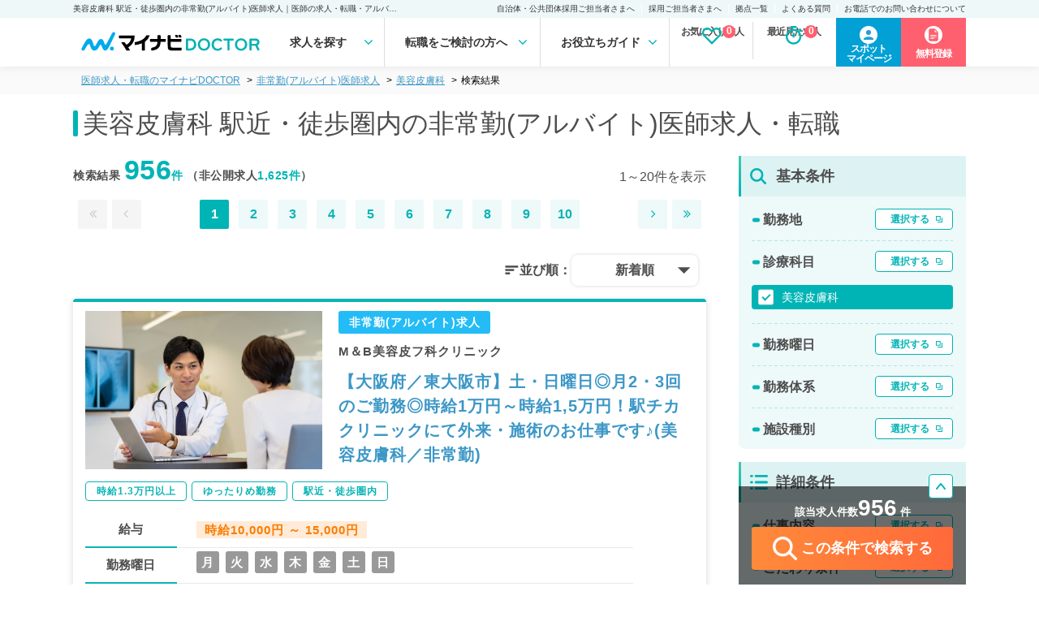

--- FILE ---
content_type: text/html; charset=UTF-8
request_url: https://doctor.mynavi.jp/search/parttime/result/feature_div_cd/02fs/prejudice/02cs/
body_size: 42292
content:
<!DOCTYPE html>
<html lang="ja">
<head>
        <meta charset="utf-8">
    <meta name="viewport" content="width=device-width,initial-scale=1.0,minimum-scale=1.0">
    <title>美容皮膚科 駅近・徒歩圏内の非常勤(アルバイト)医師求人｜医師の求人・転職・アルバイトは【マイナビDOCTOR】</title>
    <meta name="description" content="美容皮膚科 駅近・徒歩圏内の非常勤(アルバイト)医師求人・転職情報を956件掲載。マイナビDOCTORは医療系転職支援サービスでトップクラスの実績を誇り、専任のキャリアパートナーがご希望をしっかりお伺いした上で、求人をご案内いたします。">
    <meta name="keywords" content="医師,医者,求人,転職,募集,採用,マイナビ,doctor,ドクター">
    <meta name ="author" content="Mynavi Corporation">
    <meta property="og:title" content="美容皮膚科 駅近・徒歩圏内の非常勤(アルバイト)医師求人｜医師の求人・転職・アルバイトは【マイナビDOCTOR】" />
    <meta property="og:site_name" content="医師の求人・転職・アルバイトは【マイナビDOCTOR】" />
    <meta property="og:description" content="美容皮膚科 駅近・徒歩圏内の非常勤(アルバイト)医師求人・転職情報を956件掲載。マイナビDOCTORは医療系転職支援サービスでトップクラスの実績を誇り、専任のキャリアパートナーがご希望をしっかりお伺いした上で、求人をご案内いたします。" />
    <meta property="og:type" content="website" />
    <meta property="og:url" content="http://doctor.mynavi.jp/" />
    <meta property="og:image" content="http://doctor.mynavi.jp/common/img/og_img.jpg" />
    <meta property="og:locale" content="ja_JP" />
    <meta http-equiv="imagetoolbar" content="no">
    <link rel="shortcut icon" href="/common/img/favicon.ico">
<link rel="apple-touch-icon" sizes="64x64" href="/common/img/apple-touch-icon.png" />
    
    <!-- Preconnect ONLY cho critical resources -->
    <link rel="preconnect" href="https://fonts.googleapis.com" crossorigin>
    <link rel="preconnect" href="https://fonts.gstatic.com" crossorigin>
    <link rel="preconnect" href="https://maxcdn.bootstrapcdn.com" crossorigin>

    <script type="text/javascript">
        var today = "2026/01/21";
    </script>
    <link rel="preload" href="/search/commons/stylesheets/app.min.css?v=202410" as="style" onload="this.onload=null;this.rel='stylesheet'">
    <noscript><link rel="stylesheet" type="text/css" href="/search/commons/stylesheets/app.min.css?v=202410"></noscript>

    
        <!-- Normal blocking CSS for other pages -->
    <link rel="stylesheet" href="/assets/css/html5reset-1.6.1.css?v=202410">
    <link rel="stylesheet" href="/assets/css/default.min.css?v=202410">
    <link rel="stylesheet" href="/assets/css/header.min.css?date=20240116v3">
        <!-- <link rel="stylesheet" href="/assets/css/common.css?v202401161358"> -->
    <link rel="preload" href="/assets/css/footer.css?date=20240116v2" as="style" onload="this.onload=null;this.rel='stylesheet'">
    <link rel="preload" href="/assets/css/sidebar.css?date=20240610" as="style" onload="this.onload=null;this.rel='stylesheet'">
        <link rel="preload" href="/assets/css/sp_search.css?date=20240116v2" as="style" onload="this.onload=null;this.rel='stylesheet'">
            <link rel="preload" href="/assets/css/index.min.css?date=20240116v2" as="style" onload="this.onload=null;this.rel='stylesheet'">
    
    
    <link rel="preload" href="/assets/css/result.css?date=202406120934" as="style" onload="this.onload=null;this.rel='stylesheet'">
    <link rel="preload" href="/assets/css/detail.css?date=20240610" as="style" onload="this.onload=null;this.rel='stylesheet'">
    <link rel="preload" href="/assets/css/search.css?date=20240305" as="style" onload="this.onload=null;this.rel='stylesheet'">
    <noscript>
        <link rel="stylesheet" href="/assets/css/footer.css?date=20240116v2">
        <link rel="stylesheet" href="/assets/css/sidebar.css?date=20240610">
                <link rel="stylesheet" href="/assets/css/sp_search.css?date=20240116v2">
                        <link rel="stylesheet" href="/assets/css/index.min.css?date=20240116v2">
                <link rel="stylesheet" href="/assets/css/result.css?date=202406120934">
        <link rel="stylesheet" href="/assets/css/detail.css?date=20240610">
        <link rel="stylesheet" href="/assets/css/search.css?date=20240305">
    </noscript>

    <link rel="preload" href="/assets/css/slick.css?v=202410" as="style" onload="this.onload=null;this.rel='stylesheet'">
    <link rel="preload" href="/assets/css/slick-theme.css?v=202410" as="style" onload="this.onload=null;this.rel='stylesheet'">
    <noscript>
        <link rel="stylesheet" href="/assets/css/slick.css?v=202410">
        <link rel="stylesheet" href="/assets/css/slick-theme.css?v=202410">
    </noscript>

    <!-- Preload fonts để download sớm -->
    <link rel="preload" href="https://maxcdn.bootstrapcdn.com/font-awesome/4.7.0/css/font-awesome.min.css" as="style">
        <link rel="preload" href="https://fonts.googleapis.com/icon?family=Material+Icons&display=swap" as="style" onload="this.onload=null;this.rel='stylesheet'">
    <noscript><link href="https://fonts.googleapis.com/icon?family=Material+Icons&display=swap" rel="stylesheet"></noscript>
    
    <!-- Load fonts với display=swap để không block render text -->
    <link href="https://maxcdn.bootstrapcdn.com/font-awesome/4.7.0/css/font-awesome.min.css" rel="stylesheet">

    <!-- Preload scripts quan trọng để download sớm -->
    <link rel="preload" href="https://code.jquery.com/jquery-3.4.1.min.js" as="script" crossorigin="anonymous" integrity="sha384-vk5WoKIaW/vJyUAd9n/wmopsmNhiy+L2Z+SBxGYnUkunIxVxAv/UtMOhba/xskxh">
    <link rel="preload" href="/assets/js/original.js?v=202410" as="script">
    <link rel="preload" href="/common/js/common.js?231225" as="script">
    <link rel="preload" href="/search/commons/javascripts/app.js?v=202410" as="script">

    <script>var kantan_form_sp = false;</script>
    <link rel="preload" href="/common/css/form_search.css?231225" as="style" onload="this.onload=null;this.rel='stylesheet'">
    <noscript><link rel="stylesheet" type="text/css" href="/common/css/form_search.css?231225"></noscript>

    
    <!-- Google Tag Manager -->
<script>(function(w,d,s,l,i){w[l]=w[l]||[];w[l].push({'gtm.start':
            new Date().getTime(),event:'gtm.js'});var f=d.getElementsByTagName(s)[0],
        j=d.createElement(s),dl=l!='dataLayer'?'&l='+l:'';j.async=true;j.src=
        'https://www.googletagmanager.com/gtm.js?id='+i+dl;f.parentNode.insertBefore(j,f);
    })(window,document,'script','dataLayer','GTM-59WCHM');</script>
<!-- End Google Tag Manager -->

<!-- Ptengine Tag -->
<script src="https://js.ptengine.jp/7azuyp8v.js"></script>
<!-- End Ptengine Tag -->

<!-- Start 広告流入パラメータ取得処理 -->
<script type="text/javascript" defer src="/common/js/set_utm_param.js?1711512418"></script><!-- End 広告流入パラメータ取得処理 -->
    
        <link href="https://doctor.mynavi.jp/search/parttime/result/feature_div_cd/02fs/prejudice/02cs/" rel="canonical"/>        
        
            <link rel="preload" href="/common/css/jquery-ui.min.css?v=202511" as="style" onload="this.onload=null;this.rel='stylesheet'">
        <noscript><link rel="stylesheet" type="text/css" href="/common/css/jquery-ui.min.css?v=202511"></noscript>
        <style type="text/css">
    .ui-datepicker {
        font-size: 70%;
    }
    </style>


    <!-- 日付選択用 - Flatpickr (load async vì không cần ngay lập tức) -->
    <link rel="preload" href="https://cdn.jsdelivr.net/npm/flatpickr/dist/flatpickr.min.css" as="style" onload="this.onload=null;this.rel='stylesheet'">
    <link rel="preload" href="https://npmcdn.com/flatpickr/dist/themes/material_green.css" as="style" onload="this.onload=null;this.rel='stylesheet'">
    <noscript>
        <link rel="stylesheet" href="https://cdn.jsdelivr.net/npm/flatpickr/dist/flatpickr.min.css">
        <link rel="stylesheet" href="https://npmcdn.com/flatpickr/dist/themes/material_green.css">
    </noscript>

    
                

</head>
<body id="search" class="default">
    <!-- Load jQuery ngay đầu body để sẵn sàng cho module-search-result-detail-box.php -->
    <script src="https://code.jquery.com/jquery-3.4.1.min.js" integrity="sha384-vk5WoKIaW/vJyUAd9n/wmopsmNhiy+L2Z+SBxGYnUkunIxVxAv/UtMOhba/xskxh" crossorigin="anonymous"></script>

    <!-- Google Tag Manager (noscript) -->
<noscript><iframe src="https://www.googletagmanager.com/ns.html?id=GTM-59WCHM"
height="0" width="0" style="display:none;visibility:hidden"></iframe></noscript>
<!-- End Google Tag Manager (noscript) -->

<!-- Start 広告流入パラメータ取得処理 -->
<!-- End 広告流入パラメータ取得処理 -->    <script type="text/javascript">
var WRInitTime=(new Date()).getTime();
</script>            <div class="menu-overlay"></div>
<header class="pc_header">
  <div class="h1">
    <p>美容皮膚科 駅近・徒歩圏内の非常勤(アルバイト)医師求人｜医師の求人・転職・アルバイトは【マイナビDOCTOR】</p>
    <ul class="sub_menu">
      <li><a href="https://survey.mynavi.jp/cre/Enquete/Question?enq=2NakYY6T9wQ%3D&sessionsubkey=8dd931290768e7fe15ca01499cbe5bbe">自治体・公共団体採用ご担当者さまへ</a> </li>
      <li><a href="/staff_recruiter/">採用ご担当者さまへ</a> </li>
      <li><a href="/business_sites/">拠点一覧</a> </li>
      <li><a href="/faq/">よくある質問</a> </li>
      <li><a href="/tel_info/">お電話でのお問い合わせについて</a> </li>
    </ul>
  </div>
  <div class="main">
    <div class="logo"><a href="/"><img src="/assets/img/logo.svg" width="240" height="42"></a> </div>

<nav>
<ul class="gnavi-ul">
<li class="menu1 gnavi">求人を探す
<div class="over-menu">
<p>求人を探す</p>
<ul>
<li><a href="/search/regular/result/"><span>常勤求人検索</span></a></li>
<li><a href="/search/parttime/result/"><span>非常勤求人検索</span></a></li>
<li><a href="/search/spot/result/"><span>スポット求人検索</span></a></li>
</ul>
</div>
</li>
<li class="menu2 gnavi">転職をご検討の方へ
<div class="over-menu">
<p>転職をご検討の方へ</p>
<ul>
<li><a href="/guide/"><span>マイナビDOCTORとは</span></a></li>
<li><a href="/guide/first-time/"><span>はじめての転職</span></a></li>
<li><a href="/careerpartner/"><span>キャリアパートナー紹介</span></a></li>
<li><a href="/voice/"><span>転職成功事例</span></a></li>
</ul>
</div>
</li>
<li class="menu3 gnavi">お役立ちガイド
<div class="over-menu">
<p>お役立ちガイド</p>
<ul>
<li><a href="/knowhow/"><span>転職ノウハウ</span></a></li>
<li><a href="/column/"><span>DOCTOR'S COLUMN</span></a></li>
<li><a href="/guide/career_change/"><span>完全転職マニュアル</span></a></li>
<li><a href="/faq/"><span>よくあるご質問</span></a></li>
</ul>
</div>
</li>
</nav>
    <ul class="check_data">
    </ul>


    <div class="function_wrapper">
    <a href="https://mpg.doctor.mynavi.jp/job_applicants_mypage/login?dst=spot&Linkid=Header_Cvred" target="_blank" class="header-mypage-btn"><span>スポット<br>マイページ</span></a>
        <a href="/contact/?Linkid=Header_Cvred" class="header-cv-btn"><span>無料登録</span></i></a>
    </div>
    <!-- /.function_wrapper --> 
    
  </div>
    <div class="nav_outline">
    <div class="nav_parts">
    </div>
    </div>
</header>
<!-- /.pc_header -->

<!-- sp_header -->
<div class="scroll-margin"></div>

<!-- javascript -->
<script src="/assets/js/header.js" type="text/javascript"></script>
<!-- /.javascript -->

    


<script type="application/ld+json">
{
	"@context" : "http://schema.org",
	"@type" : "BreadcrumbList",
	"itemListElement": [ {
		"@type": "ListItem",
		"position": 1,
		"name": "医師の求人・転職・アルバイトは【マイナビDOCTOR】",
		"item": "https://doctor.mynavi.jp"
	}
	,{
		"@type": "ListItem",
		"position": 2,
		"name": "非常勤(アルバイト)医師求人",
		"item": "https://doctor.mynavi.jp/search/parttime/result/"
	}
	,{
		"@type": "ListItem",
		"position": 3,
		"name": "美容皮膚科",
		"item": "https://doctor.mynavi.jp/search/parttime/result/feature_div_cd/02fs/"
	}
	,{
		"@type": "ListItem",
		"position": 4,
		"name": "検索結果",
		"item": "https://doctor.mynavi.jp/search/parttime/result/feature_div_cd/02fs/prejudice/02cs/"
	}
]
}
</script>



<div class="pankuzu header-margin">
    <div class="inner">
        <ul class="pankuzu__list">
            <li><a class="breadcrumb-link" href="/">医師求人・転職のマイナビDOCTOR</a></li><li><a class="breadcrumb-link" href="/search/parttime/result/">非常勤(アルバイト)医師求人</a></li><li><a class="breadcrumb-link" href="/search/parttime/result/feature_div_cd/02fs/">美容皮膚科</a></li><li>検索結果</li>        </ul>
    </div>
</div>

<div id="contents-header-wrapper" class="result-header">
	<div class="inner">
	<h1>美容皮膚科 駅近・徒歩圏内の非常勤(アルバイト)医師求人・転職</h1>

	<div class="sp_object">
		<div class="search__number_display_sp">
			<h2 class="flex-left">
				<p>求人数<span class="open_count regular-color">956</span>件 <span class="font-normal">※非公開求人を除く</span></p>
				<p>2026年01月21日更新</p>
			</h2>
		</div>
	</div>
	</div><!-- inner -->

	<div class="sp_object">
		<div class="sp-submit-form">
			<ul class="sp-select-type">
				<li><a href="/search/regular/result/">常勤</a></li>
				<li class="selected-type"><a href="/search/parttime/result/">非常勤</a></li>
				<li><a href="/search/spot/result/">スポット</a></li>
			</ul>
			<div class="sp-select-txt">
				<a href="#sp-modal-all" class="modal-open" data-target="parttime"></a>
			</div>
		</div>
	</div>

<!--<div class="module-search-form-with-selected toggle-open">
</div>-->
</div><!-- contents-header-wrapper end -->

<!-- スポットのみバナー表示 -->
<!--  -->

<!-- スポットのみバナー表示 指定のURLの場合 -->

<!-- ソートボタン -->
<div class="sp_object">
	<!-- 常勤 -->
	
		<!-- 非常勤 -->
	<div class="sortButton-inner">
		<div class="sortButton-area">
			<div class="sortButton-label">並び順：</div>
			<label id="sortButton-label_text" for="sortButtonToggle" onclick="">新着順</label>
			<input type="checkbox" id="sortButtonToggle" autocomplete="off">
			<ul id="sortButton-menuList">
				<li>新着順</li>
				<li>給与順（年収）</li>
				<li>給与順（単価）</li>
				<li>給与順（時給）</li>
			</ul>
		</div>
	</div>
	
	
</div>

<script>
    // ページ読み込み時に選択されたソート順を復元
    var selectedSortOrder = "新着順";
    if (selectedSortOrder) {
        document.getElementById('sortButton-label_text').innerText = selectedSortOrder;
    }
</script>
<!-- /.ソートボタン -->


<div id="Contents-Wrapper" class="search-result-list">
	<div class="inner">
	<!-- メインカラム -->
		<article id="Main-Contents-Wrapper">
		<div class="pc_object">
	<div class="search__number_display">
		<div class="search_page">
		<h2 class="flex-left">検索結果   <span class="open_count">956</span><span class="private_count">件</span>   （非公開求人<span class="private_count">1,625件</span>）</h2>
		<p class="current_page">
									1～20件を表示
						</p>
		</div>
		<div class="pagenation flex-right">
			<ul class="pageleft">

							<li class="first"><a rel="first" class="nolink"><i class="fa fa-angle-double-left" aria-hidden="true"></i></a></li>
				<li class="prev"><a rel="prev" class="nolink"><i class="fa fa-angle-left" aria-hidden="true"></i></a></li>
						</ul>
			<ul class="pagemain">
			<li class="current">1</li><li><a href="/search/parttime/result/feature_div_cd/02fs/prejudice/02cs/page=2/">2</a></li><li><a href="/search/parttime/result/feature_div_cd/02fs/prejudice/02cs/page=3/">3</a></li><li><a href="/search/parttime/result/feature_div_cd/02fs/prejudice/02cs/page=4/">4</a></li><li><a href="/search/parttime/result/feature_div_cd/02fs/prejudice/02cs/page=5/">5</a></li><li><a href="/search/parttime/result/feature_div_cd/02fs/prejudice/02cs/page=6/">6</a></li><li><a href="/search/parttime/result/feature_div_cd/02fs/prejudice/02cs/page=7/">7</a></li><li><a href="/search/parttime/result/feature_div_cd/02fs/prejudice/02cs/page=8/">8</a></li><li><a href="/search/parttime/result/feature_div_cd/02fs/prejudice/02cs/page=9/">9</a></li><li><a href="/search/parttime/result/feature_div_cd/02fs/prejudice/02cs/page=10/">10</a></li>			</ul>
			<ul>
						<li class="next"><a rel="next" href="/search/parttime/result/feature_div_cd/02fs/prejudice/02cs/page=2"><i class="fa fa-angle-right" aria-hidden="true"></i></a></li><li class="last"><a href="/search/parttime/result/feature_div_cd/02fs/prejudice/02cs/page=48"><i class="fa fa-angle-double-right" aria-hidden="true"></i></a></li>						</ul>
		</div>
	</div>
	<!-- ソートボタン -->
	<!-- 常勤 -->
	
	<!-- 非常勤 -->
		<div class="sortButton-inner">
		<div class="sortButton-area">
			<div class="sortButton-label">並び順：</div>
			<label id="pc-sortButton-label_text" for="pc-sortButtonToggle" onclick="">新着順</label>
			<input type="checkbox" id="pc-sortButtonToggle" autocomplete="off">
			<ul id="pc-sortButton-menuList">
				<li>新着順</li>
				<li>給与順（年収）</li>
				<li>給与順（単価）</li>
				<li>給与順（時給）</li>
			</ul>
		</div>
	</div>
	
		<!-- スポットのみバナー表示 -->
		<!--  -->

		<!-- スポットのみバナー表示 指定のURLの場合 -->
				

	<!-- スポット -->
	</div>

<script>
    // ページ読み込み時に選択されたソート順を復元
    var selectedSortOrder = "新着順";
    if (selectedSortOrder) {
        document.getElementById('pc-sortButton-label_text').innerText = selectedSortOrder;
    }
</script>
			<!-- スポットのみバナー表示 -->
<!--  -->
			﻿


<article class="job-card " id="module-search-result-box-884853">


	<div class="job-card-infomation">
	<div class="job-image pc_object">
			<img src="/search/commons/images/list-img/parttime/photo_03.jpg">
	</div>

		<div class="inner">
			<div class="job-status">
								<span class="parttime-icon">非常勤(アルバイト)求人</span>
                			</div>
		<h3 class="job-description">M＆B美容皮フ科クリニック</h3>
		<h2 class="job-title">
			<a href="/search/parttime/detail/884853/">【大阪府／東大阪市】土・日曜日◎月2・3回のご勤務◎時給1万円～時給1,5万円！駅チカクリニックにて外来・施術のお仕事です♪(美容皮膚科／非常勤)</a>
		</h2>
		</div>
	</div>
		<div class="job-card-tags">
							<a href="/search/parttime/result/pref_cd/27/prejudice/02cw/"><span>時給1.3万円以上</span></a>
							<a href="/search/parttime/result/pref_cd/27/prejudice/02cm/"><span>ゆったりめ勤務</span></a>
							<a href="/search/parttime/result/pref_cd/27/prejudice/02cs/"><span>駅近・徒歩圏内</span></a>
					</div>

		<div class="job-card-detail">
							<dl>
						<dt>給与</dt>
						<dd><p><strong>時給10,000円 ～ 15,000円</strong></p></dd>
						<dt>勤務曜日</dt>
						<dd class="day-icon">
																								<span>月</span>
						
																			<span>火</span>
						
																			<span>水</span>
						
																			<span>木</span>
						
																			<span>金</span>
						
																			<span>土</span>
						
																			<span>日</span>
												</dd>
						<dt>勤務地</dt>
											<dd>大阪府東大阪市</dd>
											<dt>募集科目</dt>
						<dd>
											美容皮膚科											</dd>
					</dl>

				</div>


	<div class="module-ofr-number">
		<p class="number">884853</p>
	</div>

	
	<div class="job-card-footer">
		<div class="like_button">
			<a href="/search/regular/api/check/884853" class="module-check-btn"><i class="fa fa-heart-o" aria-hidden="true" style="font-weight: 600;"></i> <br class="sp_object">保存する</a>
			<a href="/search/regular/api/del/884853" class="module-del-btn"><i class="fa fa-heart" aria-hidden="true" style="font-weight: 600; color: #ff7171;"></i> <br class="sp_object">保存済み</a>
		</div>
		<div class="cv_button">
					<a href="/contact_non/?recruitno=884853"><i class="fa fa-envelope" aria-hidden="true"></i> <br class="sp_object">お問い合わせ</a>
				</div>
		<div class="detail_button">
			<a href="https://doctor.mynavi.jp/search/parttime/detail/884853/">詳細を<br class="sp_object">見る</a>
		</div>
	</div>

	<div class="job-number">
					<p>求人更新日&nbsp;:&nbsp;2026/01/21</p>
				<p>求人No.&nbsp;:&nbsp;884853</p>
	</div>

<!-- detail-area end -->
</article>

			﻿


<article class="job-card " id="module-search-result-box-925183">


	<div class="job-card-infomation">
	<div class="job-image pc_object">
			<img src="/search/commons/images/list-img/parttime/photo_03.jpg">
	</div>

		<div class="inner">
			<div class="job-status">
								<span class="parttime-icon">非常勤(アルバイト)求人</span>
                			</div>
		<h3 class="job-description">八百萬ファミリークリニック</h3>
		<h2 class="job-title">
			<a href="/search/parttime/detail/925183/">【大阪府／八尾市】週1日～相談可◎日勤／時給10,000円～◇久宝寺口駅から徒歩圏内！クリニックにて美容皮膚科のお仕事です◇（皮膚科／非常勤）</a>
		</h2>
		</div>
	</div>
		<div class="job-card-tags">
							<a href="/search/parttime/result/pref_cd/27/prejudice/02cs/"><span>駅近・徒歩圏内</span></a>
							<a href="/search/parttime/result/pref_cd/27/prejudice/02ha/"><span>専門医不問</span></a>
					</div>

		<div class="job-card-detail">
							<dl>
						<dt>給与</dt>
						<dd><p><strong>時給10,000円</strong></p></dd>
						<dt>勤務曜日</dt>
						<dd class="day-icon">
																								<span>月</span>
						
																			<span>火</span>
						
																			<span>水</span>
						
																			<span>木</span>
						
																			<span>金</span>
						
																			<span>土</span>
						
																			<span>日</span>
												</dd>
						<dt>勤務地</dt>
											<dd>大阪府八尾市</dd>
											<dt>募集科目</dt>
						<dd>
											皮膚科、美容皮膚科											</dd>
					</dl>

				</div>


	<div class="module-ofr-number">
		<p class="number">925183</p>
	</div>

	
	<div class="job-card-footer">
		<div class="like_button">
			<a href="/search/regular/api/check/925183" class="module-check-btn"><i class="fa fa-heart-o" aria-hidden="true" style="font-weight: 600;"></i> <br class="sp_object">保存する</a>
			<a href="/search/regular/api/del/925183" class="module-del-btn"><i class="fa fa-heart" aria-hidden="true" style="font-weight: 600; color: #ff7171;"></i> <br class="sp_object">保存済み</a>
		</div>
		<div class="cv_button">
					<a href="/contact_non/?recruitno=925183"><i class="fa fa-envelope" aria-hidden="true"></i> <br class="sp_object">お問い合わせ</a>
				</div>
		<div class="detail_button">
			<a href="https://doctor.mynavi.jp/search/parttime/detail/925183/">詳細を<br class="sp_object">見る</a>
		</div>
	</div>

	<div class="job-number">
					<p>求人更新日&nbsp;:&nbsp;2026/01/21</p>
				<p>求人No.&nbsp;:&nbsp;925183</p>
	</div>

<!-- detail-area end -->
</article>

			﻿


<article class="job-card " id="module-search-result-box-925181">


	<div class="job-card-infomation">
	<div class="job-image pc_object">
			<img src="/search/commons/images/list-img/parttime/photo_01.jpg">
	</div>

		<div class="inner">
			<div class="job-status">
								<span class="parttime-icon">非常勤(アルバイト)求人</span>
                			</div>
		<h3 class="job-description">八百萬ファミリークリニック</h3>
		<h2 class="job-title">
			<a href="/search/parttime/detail/925181/">【大阪府／八尾市】週1日～相談可◎午後診／時給8,000円～◇久宝寺口駅から徒歩圏内！クリニックにて美容皮膚科のお仕事です◇（皮膚科／非常勤）</a>
		</h2>
		</div>
	</div>
		<div class="job-card-tags">
							<a href="/search/parttime/result/pref_cd/27/prejudice/02cs/"><span>駅近・徒歩圏内</span></a>
							<a href="/search/parttime/result/pref_cd/27/prejudice/02ha/"><span>専門医不問</span></a>
					</div>

		<div class="job-card-detail">
							<dl>
						<dt>給与</dt>
						<dd><p><strong>時給8,000円 ～ 10,000円</strong></p></dd>
						<dt>勤務曜日</dt>
						<dd class="day-icon">
																								<span>月</span>
						
																			<span>火</span>
						
																			<span>水</span>
						
																			<span>木</span>
						
																			<span>金</span>
						
																			<span>土</span>
						
																			<span>日</span>
												</dd>
						<dt>勤務地</dt>
											<dd>大阪府八尾市</dd>
											<dt>募集科目</dt>
						<dd>
											美容皮膚科											</dd>
					</dl>

				</div>


	<div class="module-ofr-number">
		<p class="number">925181</p>
	</div>

	
	<div class="job-card-footer">
		<div class="like_button">
			<a href="/search/regular/api/check/925181" class="module-check-btn"><i class="fa fa-heart-o" aria-hidden="true" style="font-weight: 600;"></i> <br class="sp_object">保存する</a>
			<a href="/search/regular/api/del/925181" class="module-del-btn"><i class="fa fa-heart" aria-hidden="true" style="font-weight: 600; color: #ff7171;"></i> <br class="sp_object">保存済み</a>
		</div>
		<div class="cv_button">
					<a href="/contact_non/?recruitno=925181"><i class="fa fa-envelope" aria-hidden="true"></i> <br class="sp_object">お問い合わせ</a>
				</div>
		<div class="detail_button">
			<a href="https://doctor.mynavi.jp/search/parttime/detail/925181/">詳細を<br class="sp_object">見る</a>
		</div>
	</div>

	<div class="job-number">
					<p>求人更新日&nbsp;:&nbsp;2026/01/21</p>
				<p>求人No.&nbsp;:&nbsp;925181</p>
	</div>

<!-- detail-area end -->
</article>

			﻿


<article class="job-card " id="module-search-result-box-925173">


	<div class="job-card-infomation">
	<div class="job-image pc_object">
			<img src="/search/commons/images/list-img/parttime/photo_03.jpg">
	</div>

		<div class="inner">
			<div class="job-status">
								<span class="parttime-icon">非常勤(アルバイト)求人</span>
                			</div>
		<h3 class="job-description">八百萬ファミリークリニック</h3>
		<h2 class="job-title">
			<a href="/search/parttime/detail/925173/">【大阪府／八尾市】週1日～相談可◎午前診／時給10,000円～◇久宝寺口駅から徒歩圏内！クリニックにて美容皮膚科のお仕事です◇（皮膚科／非常勤）</a>
		</h2>
		</div>
	</div>
		<div class="job-card-tags">
							<a href="/search/parttime/result/pref_cd/27/prejudice/02cs/"><span>駅近・徒歩圏内</span></a>
							<a href="/search/parttime/result/pref_cd/27/prejudice/02ha/"><span>専門医不問</span></a>
					</div>

		<div class="job-card-detail">
							<dl>
						<dt>給与</dt>
						<dd><p><strong>時給10,000円</strong></p></dd>
						<dt>勤務曜日</dt>
						<dd class="day-icon">
																								<span>月</span>
						
																			<span>火</span>
						
																			<span>水</span>
						
																			<span>木</span>
						
																			<span>金</span>
						
																			<span>土</span>
						
																			<span>日</span>
												</dd>
						<dt>勤務地</dt>
											<dd>大阪府八尾市</dd>
											<dt>募集科目</dt>
						<dd>
											皮膚科、美容皮膚科											</dd>
					</dl>

				</div>


	<div class="module-ofr-number">
		<p class="number">925173</p>
	</div>

	
	<div class="job-card-footer">
		<div class="like_button">
			<a href="/search/regular/api/check/925173" class="module-check-btn"><i class="fa fa-heart-o" aria-hidden="true" style="font-weight: 600;"></i> <br class="sp_object">保存する</a>
			<a href="/search/regular/api/del/925173" class="module-del-btn"><i class="fa fa-heart" aria-hidden="true" style="font-weight: 600; color: #ff7171;"></i> <br class="sp_object">保存済み</a>
		</div>
		<div class="cv_button">
					<a href="/contact_non/?recruitno=925173"><i class="fa fa-envelope" aria-hidden="true"></i> <br class="sp_object">お問い合わせ</a>
				</div>
		<div class="detail_button">
			<a href="https://doctor.mynavi.jp/search/parttime/detail/925173/">詳細を<br class="sp_object">見る</a>
		</div>
	</div>

	<div class="job-number">
					<p>求人更新日&nbsp;:&nbsp;2026/01/21</p>
				<p>求人No.&nbsp;:&nbsp;925173</p>
	</div>

<!-- detail-area end -->
</article>

			﻿


<article class="job-card " id="module-search-result-box-904929">


	<div class="job-card-infomation">
	<div class="job-image pc_object">
			<img src="/search/commons/images/list-img/parttime/photo_09.jpg">
	</div>

		<div class="inner">
			<div class="job-status">
								<span class="parttime-icon">非常勤(アルバイト)求人</span>
                			</div>
		<h3 class="job-description">武蔵小山皮フ科形成外科</h3>
		<h2 class="job-title">
			<a href="/search/parttime/detail/904929/">【東京都／品川区】毎週月曜～日曜日◇週1日曜日より勤務OK◎9時～18時30分★時給10,000円～15,000円※応相談◇最寄り駅から徒歩圏内♪一般外来のお仕事です（皮膚科・美容皮膚科／非常勤）</a>
		</h2>
		</div>
	</div>
		<div class="job-card-tags">
							<a href="/search/parttime/result/pref_cd/13/prejudice/02ct/"><span>人気エリア</span></a>
							<a href="/search/parttime/result/pref_cd/13/prejudice/02cs/"><span>駅近・徒歩圏内</span></a>
					</div>

		<div class="job-card-detail">
							<dl>
						<dt>給与</dt>
						<dd><p><strong>時給10,000円 ～ 15,000円</strong></p></dd>
						<dt>勤務曜日</dt>
						<dd class="day-icon">
																								<span>月</span>
						
																			<span>火</span>
						
																			<span>水</span>
						
																			<span>木</span>
						
																			<span>金</span>
						
																			<span>土</span>
						
																			<span>日</span>
												</dd>
						<dt>勤務地</dt>
											<dd>東京都品川区</dd>
											<dt>募集科目</dt>
						<dd>
											皮膚科、美容皮膚科											</dd>
					</dl>

				</div>


	<div class="module-ofr-number">
		<p class="number">904929</p>
	</div>

	
	<div class="job-card-footer">
		<div class="like_button">
			<a href="/search/regular/api/check/904929" class="module-check-btn"><i class="fa fa-heart-o" aria-hidden="true" style="font-weight: 600;"></i> <br class="sp_object">保存する</a>
			<a href="/search/regular/api/del/904929" class="module-del-btn"><i class="fa fa-heart" aria-hidden="true" style="font-weight: 600; color: #ff7171;"></i> <br class="sp_object">保存済み</a>
		</div>
		<div class="cv_button">
					<a href="/contact_non/?recruitno=904929"><i class="fa fa-envelope" aria-hidden="true"></i> <br class="sp_object">お問い合わせ</a>
				</div>
		<div class="detail_button">
			<a href="https://doctor.mynavi.jp/search/parttime/detail/904929/">詳細を<br class="sp_object">見る</a>
		</div>
	</div>

	<div class="job-number">
					<p>求人更新日&nbsp;:&nbsp;2026/01/21</p>
				<p>求人No.&nbsp;:&nbsp;904929</p>
	</div>

<!-- detail-area end -->
</article>

    <article class="insert_cv_bunner pc_object" style="margin-bottom: 10px;">
        <a href="/search/parttime/seniorresident/" class="result_insert_cv">
            <img src="/assets/img/result/cv02_A.png" alt="希望求人が見つからない" width="100%" height="auto">
        </a>
    </article>
			﻿


<article class="job-card " id="module-search-result-box-746242">


	<div class="job-card-infomation">
	<div class="job-image pc_object">
			<img src="/search/commons/images/list-img/parttime/photo_02.jpg">
	</div>

		<div class="inner">
			<div class="job-status">
								<span class="parttime-icon">非常勤(アルバイト)求人</span>
                			</div>
		<h2 class="job-title">
			<a href="/search/parttime/detail/746242/">【奈良県／橿原市】シフト制でのご勤務◎大手美容クリニックでのご勤務◎土、日曜日の月4回のご勤務◎週1回よりOK！日給8万円～10万円◎（美容皮膚科・美容外科／非常勤）</a>
		</h2>
		</div>
	</div>
		<div class="job-card-tags">
							<a href="/search/parttime/result/pref_cd/29/prejudice/02cv/"><span>1日10万円以上</span></a>
							<a href="/search/parttime/result/pref_cd/29/prejudice/02cs/"><span>駅近・徒歩圏内</span></a>
					</div>

		<div class="job-card-detail">
							<dl>
						<dt>給与</dt>
						<dd><p><strong>日給80,000円 ～ 100,000円</strong></p></dd>
						<dt>勤務曜日</dt>
						<dd class="day-icon">
																								<span>月</span>
						
																			<span>火</span>
						
																			<span>水</span>
						
																			<span>木</span>
						
																			<span>金</span>
						
																			<span>土</span>
						
																			<span>日</span>
												</dd>
						<dt>勤務地</dt>
											<dd>奈良県橿原市</dd>
											<dt>募集科目</dt>
						<dd>
											美容外科、美容皮膚科											</dd>
					</dl>

				</div>


	<div class="module-ofr-number">
		<p class="number">746242</p>
	</div>

	
	<div class="job-card-footer">
		<div class="like_button">
			<a href="/search/regular/api/check/746242" class="module-check-btn"><i class="fa fa-heart-o" aria-hidden="true" style="font-weight: 600;"></i> <br class="sp_object">保存する</a>
			<a href="/search/regular/api/del/746242" class="module-del-btn"><i class="fa fa-heart" aria-hidden="true" style="font-weight: 600; color: #ff7171;"></i> <br class="sp_object">保存済み</a>
		</div>
		<div class="cv_button">
					<a href="/contact_non/?recruitno=746242"><i class="fa fa-envelope" aria-hidden="true"></i> <br class="sp_object">お問い合わせ</a>
				</div>
		<div class="detail_button">
			<a href="https://doctor.mynavi.jp/search/parttime/detail/746242/">詳細を<br class="sp_object">見る</a>
		</div>
	</div>

	<div class="job-number">
					<p>求人更新日&nbsp;:&nbsp;2026/01/21</p>
				<p>求人No.&nbsp;:&nbsp;746242</p>
	</div>

<!-- detail-area end -->
</article>

			﻿


<article class="job-card " id="module-search-result-box-625287">


	<div class="job-card-infomation">
	<div class="job-image pc_object">
			<img src="/search/commons/images/list-img/parttime/photo_07.jpg">
	</div>

		<div class="inner">
			<div class="job-status">
								<span class="parttime-icon">非常勤(アルバイト)求人</span>
                			</div>
		<h2 class="job-title">
			<a href="/search/parttime/detail/625287/">【東京都／千代田区】★皮膚科診療・美容皮膚科未経験の先生も応募可能★院長からのレクチャーを頂ける希少求人です◎毎週月火水日曜のうち1曜日～勤務可能！時給8,000~10,000円（皮膚科、形成外科、総合診療科、家庭医／非常勤）</a>
		</h2>
		</div>
	</div>
		<div class="job-card-tags">
							<a href="/search/parttime/result/pref_cd/13/prejudice/02ct/"><span>人気エリア</span></a>
							<a href="/search/parttime/result/pref_cd/13/prejudice/02cs/"><span>駅近・徒歩圏内</span></a>
					</div>

		<div class="job-card-detail">
							<dl>
						<dt>給与</dt>
						<dd><p><strong>時給8,000円 ～ 10,000円</strong></p></dd>
						<dt>勤務曜日</dt>
						<dd class="day-icon">
																								<span>月</span>
						
																			<span>火</span>
						
																			<span>水</span>
						
																			<span>木</span>
						
																			<span>金</span>
						
																			<span>土</span>
						
																			<span>日</span>
												</dd>
						<dt>勤務地</dt>
											<dd>東京都千代田区</dd>
											<dt>募集科目</dt>
						<dd>
											皮膚科、美容皮膚科、科目不問											</dd>
					</dl>

				</div>


	<div class="module-ofr-number">
		<p class="number">625287</p>
	</div>

	
	<div class="job-card-footer">
		<div class="like_button">
			<a href="/search/regular/api/check/625287" class="module-check-btn"><i class="fa fa-heart-o" aria-hidden="true" style="font-weight: 600;"></i> <br class="sp_object">保存する</a>
			<a href="/search/regular/api/del/625287" class="module-del-btn"><i class="fa fa-heart" aria-hidden="true" style="font-weight: 600; color: #ff7171;"></i> <br class="sp_object">保存済み</a>
		</div>
		<div class="cv_button">
					<a href="/contact_non/?recruitno=625287"><i class="fa fa-envelope" aria-hidden="true"></i> <br class="sp_object">お問い合わせ</a>
				</div>
		<div class="detail_button">
			<a href="https://doctor.mynavi.jp/search/parttime/detail/625287/">詳細を<br class="sp_object">見る</a>
		</div>
	</div>

	<div class="job-number">
					<p>求人更新日&nbsp;:&nbsp;2026/01/21</p>
				<p>求人No.&nbsp;:&nbsp;625287</p>
	</div>

<!-- detail-area end -->
</article>

			﻿


<article class="job-card " id="module-search-result-box-904085">


	<div class="job-card-infomation">
	<div class="job-image pc_object">
			<img src="/search/commons/images/list-img/parttime/photo_05.jpg">
	</div>

		<div class="inner">
			<div class="job-status">
								<span class="parttime-icon">非常勤(アルバイト)求人</span>
                			</div>
		<h3 class="job-description">杏クリニック</h3>
		<h2 class="job-title">
			<a href="/search/parttime/detail/904085/">【埼玉県／狭山市】毎月第1・3・5週土曜日◇9時～18時勤務★日給10万円★マイカー通勤可能◎内科外来、美容皮膚科カウンセリング業務（内科・美容皮膚科／非常勤）</a>
		</h2>
		</div>
	</div>
		<div class="job-card-tags">
							<a href="/search/parttime/result/pref_cd/11/prejudice/02cv/"><span>1日10万円以上</span></a>
							<a href="/search/parttime/result/pref_cd/11/prejudice/02cs/"><span>駅近・徒歩圏内</span></a>
					</div>

		<div class="job-card-detail">
							<dl>
						<dt>給与</dt>
						<dd><p><strong>日給100,000円</strong></p></dd>
						<dt>勤務曜日</dt>
						<dd class="day-icon">
																								<span>月</span>
						
																			<span>火</span>
						
																			<span>水</span>
						
																			<span>木</span>
						
																			<span>金</span>
						
																			<span>土</span>
						
																			<span>日</span>
												</dd>
						<dt>勤務地</dt>
											<dd>埼玉県狭山市</dd>
											<dt>募集科目</dt>
						<dd>
											一般内科、美容皮膚科											</dd>
					</dl>

				</div>


	<div class="module-ofr-number">
		<p class="number">904085</p>
	</div>

	
	<div class="job-card-footer">
		<div class="like_button">
			<a href="/search/regular/api/check/904085" class="module-check-btn"><i class="fa fa-heart-o" aria-hidden="true" style="font-weight: 600;"></i> <br class="sp_object">保存する</a>
			<a href="/search/regular/api/del/904085" class="module-del-btn"><i class="fa fa-heart" aria-hidden="true" style="font-weight: 600; color: #ff7171;"></i> <br class="sp_object">保存済み</a>
		</div>
		<div class="cv_button">
					<a href="/contact_non/?recruitno=904085"><i class="fa fa-envelope" aria-hidden="true"></i> <br class="sp_object">お問い合わせ</a>
				</div>
		<div class="detail_button">
			<a href="https://doctor.mynavi.jp/search/parttime/detail/904085/">詳細を<br class="sp_object">見る</a>
		</div>
	</div>

	<div class="job-number">
					<p>求人更新日&nbsp;:&nbsp;2026/01/21</p>
				<p>求人No.&nbsp;:&nbsp;904085</p>
	</div>

<!-- detail-area end -->
</article>

			﻿


<article class="job-card " id="module-search-result-box-681200">


	<div class="job-card-infomation">
	<div class="job-image pc_object">
			<img src="/search/commons/images/list-img/parttime/photo_00.jpg">
	</div>

		<div class="inner">
			<div class="job-status">
								<span class="parttime-icon">非常勤(アルバイト)求人</span>
                			</div>
		<h2 class="job-title">
			<a href="/search/parttime/detail/681200/">【大阪府／大阪市中央区】最大日給10万円～インセンティブ有◎毎週月～金曜日の募集／隔週の勤務可能◎美容皮膚科でのご勤務です◎（科目不問／非常勤）</a>
		</h2>
		</div>
	</div>
		<div class="job-card-tags">
							<a href="/search/parttime/result/pref_cd/27/prejudice/02c6/"><span>救急対応なし</span></a>
							<a href="/search/parttime/result/pref_cd/27/prejudice/02cs/"><span>駅近・徒歩圏内</span></a>
					</div>

		<div class="job-card-detail">
							<dl>
						<dt>給与</dt>
						<dd><p><strong>日給80,000円 ～ 100,000円</strong></p></dd>
						<dt>勤務曜日</dt>
						<dd class="day-icon">
																								<span>月</span>
						
																			<span>火</span>
						
																			<span>水</span>
						
																			<span>木</span>
						
																			<span>金</span>
						
																			<span>土</span>
						
																			<span>日</span>
												</dd>
						<dt>勤務地</dt>
											<dd>大阪府大阪市中央区</dd>
											<dt>募集科目</dt>
						<dd>
											神経内科、精神科、神経科、アレルギー科、リウマチ科、小児科、整形外科、形成外科、美容外科、脳神経外科、呼吸器外科、心臓血管外科、小児外科、皮膚科、泌尿器科、産婦人科、産科、婦人科、眼科、耳鼻咽喉科、気管食道科、放射線科、リハビリテーション科、麻酔科、ペインクリニック、人工透析科、緩和ケア科、一般内科、循環器内科、呼吸器内科、消化器内科、内分泌・代謝内科、腎臓内科、老年内科、血液内科、外科系全般、一般外科、消化器外科、乳腺外科、総合診療科、美容皮膚科、健診・人間ドック、救急科・ＩＣＵ、病理科、基礎医学系、膠原病科、スポーツ整形外科、大腸・肛門外科、産業医、脊髄・脊椎外科											</dd>
					</dl>

				</div>


	<div class="module-ofr-number">
		<p class="number">681200</p>
	</div>

	
	<div class="job-card-footer">
		<div class="like_button">
			<a href="/search/regular/api/check/681200" class="module-check-btn"><i class="fa fa-heart-o" aria-hidden="true" style="font-weight: 600;"></i> <br class="sp_object">保存する</a>
			<a href="/search/regular/api/del/681200" class="module-del-btn"><i class="fa fa-heart" aria-hidden="true" style="font-weight: 600; color: #ff7171;"></i> <br class="sp_object">保存済み</a>
		</div>
		<div class="cv_button">
					<a href="/contact_non/?recruitno=681200"><i class="fa fa-envelope" aria-hidden="true"></i> <br class="sp_object">お問い合わせ</a>
				</div>
		<div class="detail_button">
			<a href="https://doctor.mynavi.jp/search/parttime/detail/681200/">詳細を<br class="sp_object">見る</a>
		</div>
	</div>

	<div class="job-number">
					<p>求人更新日&nbsp;:&nbsp;2026/01/21</p>
				<p>求人No.&nbsp;:&nbsp;681200</p>
	</div>

<!-- detail-area end -->
</article>

			﻿


<article class="job-card " id="module-search-result-box-641512">


	<div class="job-card-infomation">
	<div class="job-image pc_object">
			<img src="/search/commons/images/list-img/parttime/photo_02.jpg">
	</div>

		<div class="inner">
			<div class="job-status">
								<span class="parttime-icon">非常勤(アルバイト)求人</span>
                			</div>
		<h2 class="job-title">
			<a href="/search/parttime/detail/641512/">【神奈川県／横浜市西区】★AGA・イビキ治療の問診をメインにお任せ★毎週土曜・日給8万円！※施術をお願いすることもあり※（科目不問／非常勤）</a>
		</h2>
		</div>
	</div>
		<div class="job-card-tags">
							<a href="/search/parttime/result/pref_cd/14/prejudice/02ct/"><span>人気エリア</span></a>
							<a href="/search/parttime/result/pref_cd/14/prejudice/02c6/"><span>救急対応なし</span></a>
							<a href="/search/parttime/result/pref_cd/14/prejudice/02cm/"><span>ゆったりめ勤務</span></a>
							<a href="/search/parttime/result/pref_cd/14/prejudice/02cs/"><span>駅近・徒歩圏内</span></a>
							<a href="/search/parttime/result/pref_cd/14/prejudice/02ha/"><span>専門医不問</span></a>
					</div>

		<div class="job-card-detail">
							<dl>
						<dt>給与</dt>
						<dd><p><strong>日給80,000円</strong></p></dd>
						<dt>勤務曜日</dt>
						<dd class="day-icon">
																								<span>月</span>
						
																			<span>火</span>
						
																			<span>水</span>
						
																			<span>木</span>
						
																			<span>金</span>
						
																			<span>土</span>
						
																			<span>日</span>
												</dd>
						<dt>勤務地</dt>
											<dd>神奈川県横浜市西区</dd>
											<dt>募集科目</dt>
						<dd>
											美容皮膚科、その他、科目不問											</dd>
					</dl>

				</div>


	<div class="module-ofr-number">
		<p class="number">641512</p>
	</div>

	
	<div class="job-card-footer">
		<div class="like_button">
			<a href="/search/regular/api/check/641512" class="module-check-btn"><i class="fa fa-heart-o" aria-hidden="true" style="font-weight: 600;"></i> <br class="sp_object">保存する</a>
			<a href="/search/regular/api/del/641512" class="module-del-btn"><i class="fa fa-heart" aria-hidden="true" style="font-weight: 600; color: #ff7171;"></i> <br class="sp_object">保存済み</a>
		</div>
		<div class="cv_button">
					<a href="/contact_non/?recruitno=641512"><i class="fa fa-envelope" aria-hidden="true"></i> <br class="sp_object">お問い合わせ</a>
				</div>
		<div class="detail_button">
			<a href="https://doctor.mynavi.jp/search/parttime/detail/641512/">詳細を<br class="sp_object">見る</a>
		</div>
	</div>

	<div class="job-number">
					<p>求人更新日&nbsp;:&nbsp;2026/01/21</p>
				<p>求人No.&nbsp;:&nbsp;641512</p>
	</div>

<!-- detail-area end -->
</article>

    <article class="insert_cv_bunner pc_object" style="margin-bottom: 10px;">
        <a href="/search/spot/seniorresident/" class="result_insert_cv">
            <img src="/assets/img/result/banner_kouki_kensyu_780×170.webp" alt="専攻医歓迎" width="100%" height="auto">
        </a>
    </article>
			﻿


<article class="job-card " id="module-search-result-box-776143">


	<div class="job-card-infomation">
	<div class="job-image pc_object">
			<img src="/search/commons/images/list-img/parttime/photo_03.jpg">
	</div>

		<div class="inner">
			<div class="job-status">
								<span class="parttime-icon">非常勤(アルバイト)求人</span>
                			</div>
		<h3 class="job-description">千里中央花ふさ皮ふ科</h3>
		<h2 class="job-title">
			<a href="/search/parttime/detail/776143/">【大阪府／豊中市】第1土曜日の午前勤務★1回30,000円～55,000円◎資格・経験により変動あり◇駅から徒歩圏内で通勤も便利◎外来のお仕事です（美容皮膚科／非常勤）</a>
		</h2>
		</div>
	</div>
		<div class="job-card-tags">
							<a href="/search/parttime/result/pref_cd/27/prejudice/02cs/"><span>駅近・徒歩圏内</span></a>
					</div>

		<div class="job-card-detail">
							<dl>
						<dt>給与</dt>
						<dd><p><strong>1回30,000円 ～ 55,000円</strong></p></dd>
						<dt>勤務曜日</dt>
						<dd class="day-icon">
																								<span>月</span>
						
																			<span>火</span>
						
																			<span>水</span>
						
																			<span>木</span>
						
																			<span>金</span>
						
																			<span>土</span>
						
																			<span>日</span>
												</dd>
						<dt>勤務地</dt>
											<dd>大阪府豊中市</dd>
											<dt>募集科目</dt>
						<dd>
											美容皮膚科											</dd>
					</dl>

				</div>


	<div class="module-ofr-number">
		<p class="number">776143</p>
	</div>

	
	<div class="job-card-footer">
		<div class="like_button">
			<a href="/search/regular/api/check/776143" class="module-check-btn"><i class="fa fa-heart-o" aria-hidden="true" style="font-weight: 600;"></i> <br class="sp_object">保存する</a>
			<a href="/search/regular/api/del/776143" class="module-del-btn"><i class="fa fa-heart" aria-hidden="true" style="font-weight: 600; color: #ff7171;"></i> <br class="sp_object">保存済み</a>
		</div>
		<div class="cv_button">
					<a href="/contact_non/?recruitno=776143"><i class="fa fa-envelope" aria-hidden="true"></i> <br class="sp_object">お問い合わせ</a>
				</div>
		<div class="detail_button">
			<a href="https://doctor.mynavi.jp/search/parttime/detail/776143/">詳細を<br class="sp_object">見る</a>
		</div>
	</div>

	<div class="job-number">
					<p>求人更新日&nbsp;:&nbsp;2026/01/21</p>
				<p>求人No.&nbsp;:&nbsp;776143</p>
	</div>

<!-- detail-area end -->
</article>

			﻿


<article class="job-card " id="module-search-result-box-776128">


	<div class="job-card-infomation">
	<div class="job-image pc_object">
			<img src="/search/commons/images/list-img/parttime/photo_08.jpg">
	</div>

		<div class="inner">
			<div class="job-status">
								<span class="parttime-icon">非常勤(アルバイト)求人</span>
                			</div>
		<h3 class="job-description">千里中央花ふさ皮ふ科</h3>
		<h2 class="job-title">
			<a href="/search/parttime/detail/776128/">【大阪府／豊中市】毎週火・第1土曜日の午後勤務★1回30,000円～55,000円◎資格・経験により変動あり◇駅から徒歩圏内で通勤も便利◎外来のお仕事です（美容皮膚科／非常勤）</a>
		</h2>
		</div>
	</div>
		<div class="job-card-tags">
							<a href="/search/parttime/result/pref_cd/27/prejudice/02cs/"><span>駅近・徒歩圏内</span></a>
					</div>

		<div class="job-card-detail">
							<dl>
						<dt>給与</dt>
						<dd><p><strong>1回30,000円 ～ 55,000円</strong></p></dd>
						<dt>勤務曜日</dt>
						<dd class="day-icon">
																								<span>月</span>
						
																			<span>火</span>
						
																			<span>水</span>
						
																			<span>木</span>
						
																			<span>金</span>
						
																			<span>土</span>
						
																			<span>日</span>
												</dd>
						<dt>勤務地</dt>
											<dd>大阪府豊中市</dd>
											<dt>募集科目</dt>
						<dd>
											美容皮膚科											</dd>
					</dl>

				</div>


	<div class="module-ofr-number">
		<p class="number">776128</p>
	</div>

	
	<div class="job-card-footer">
		<div class="like_button">
			<a href="/search/regular/api/check/776128" class="module-check-btn"><i class="fa fa-heart-o" aria-hidden="true" style="font-weight: 600;"></i> <br class="sp_object">保存する</a>
			<a href="/search/regular/api/del/776128" class="module-del-btn"><i class="fa fa-heart" aria-hidden="true" style="font-weight: 600; color: #ff7171;"></i> <br class="sp_object">保存済み</a>
		</div>
		<div class="cv_button">
					<a href="/contact_non/?recruitno=776128"><i class="fa fa-envelope" aria-hidden="true"></i> <br class="sp_object">お問い合わせ</a>
				</div>
		<div class="detail_button">
			<a href="https://doctor.mynavi.jp/search/parttime/detail/776128/">詳細を<br class="sp_object">見る</a>
		</div>
	</div>

	<div class="job-number">
					<p>求人更新日&nbsp;:&nbsp;2026/01/21</p>
				<p>求人No.&nbsp;:&nbsp;776128</p>
	</div>

<!-- detail-area end -->
</article>

			﻿


<article class="job-card " id="module-search-result-box-629455">


	<div class="job-card-infomation">
	<div class="job-image pc_object">
			<img src="/search/commons/images/list-img/parttime/photo_05.jpg">
	</div>

		<div class="inner">
			<div class="job-status">
								<span class="parttime-icon">非常勤(アルバイト)求人</span>
                			</div>
		<h2 class="job-title">
			<a href="/search/parttime/detail/629455/">【東京都／千代田区】★美容手技レクチャーもあり★日給8～10万円＋インセンティブ支給応相談◎毎週月曜日・火曜日・水曜日！週1曜日の勤務相談可能◎～駅徒歩1分と好立地です！（皮膚科・形成外科・美容系／非常勤）</a>
		</h2>
		</div>
	</div>
		<div class="job-card-tags">
							<a href="/search/parttime/result/pref_cd/13/prejudice/02cv/"><span>1日10万円以上</span></a>
							<a href="/search/parttime/result/pref_cd/13/prejudice/02ct/"><span>人気エリア</span></a>
							<a href="/search/parttime/result/pref_cd/13/prejudice/02cs/"><span>駅近・徒歩圏内</span></a>
					</div>

		<div class="job-card-detail">
							<dl>
						<dt>給与</dt>
						<dd><p><strong>日給80,000円 ～ 100,000円</strong></p></dd>
						<dt>勤務曜日</dt>
						<dd class="day-icon">
																								<span>月</span>
						
																			<span>火</span>
						
																			<span>水</span>
						
																			<span>木</span>
						
																			<span>金</span>
						
																			<span>土</span>
						
																			<span>日</span>
												</dd>
						<dt>勤務地</dt>
											<dd>東京都千代田区</dd>
											<dt>募集科目</dt>
						<dd>
											皮膚科、美容皮膚科											</dd>
					</dl>

				</div>


	<div class="module-ofr-number">
		<p class="number">629455</p>
	</div>

	
	<div class="job-card-footer">
		<div class="like_button">
			<a href="/search/regular/api/check/629455" class="module-check-btn"><i class="fa fa-heart-o" aria-hidden="true" style="font-weight: 600;"></i> <br class="sp_object">保存する</a>
			<a href="/search/regular/api/del/629455" class="module-del-btn"><i class="fa fa-heart" aria-hidden="true" style="font-weight: 600; color: #ff7171;"></i> <br class="sp_object">保存済み</a>
		</div>
		<div class="cv_button">
					<a href="/contact_non/?recruitno=629455"><i class="fa fa-envelope" aria-hidden="true"></i> <br class="sp_object">お問い合わせ</a>
				</div>
		<div class="detail_button">
			<a href="https://doctor.mynavi.jp/search/parttime/detail/629455/">詳細を<br class="sp_object">見る</a>
		</div>
	</div>

	<div class="job-number">
					<p>求人更新日&nbsp;:&nbsp;2026/01/21</p>
				<p>求人No.&nbsp;:&nbsp;629455</p>
	</div>

<!-- detail-area end -->
</article>

			﻿


<article class="job-card " id="module-search-result-box-633088">


	<div class="job-card-infomation">
	<div class="job-image pc_object">
			<img src="/search/commons/images/list-img/parttime/photo_08.jpg">
	</div>

		<div class="inner">
			<div class="job-status">
								<span class="parttime-icon">非常勤(アルバイト)求人</span>
                			</div>
		<h2 class="job-title">
			<a href="/search/parttime/detail/633088/">【東京都／新宿区】希少な脱毛カウンセリングのバイト！科目&経験不問★医師免許証のみで応募可◎毎週火、金曜日の週1日～ご勤務（科目不問／非常勤）</a>
		</h2>
		</div>
	</div>
		<div class="job-card-tags">
							<a href="/search/parttime/result/pref_cd/13/prejudice/02ct/"><span>人気エリア</span></a>
							<a href="/search/parttime/result/pref_cd/13/prejudice/02cm/"><span>ゆったりめ勤務</span></a>
							<a href="/search/parttime/result/pref_cd/13/prejudice/02co/"><span>60歳以上ＯＫ</span></a>
							<a href="/search/parttime/result/pref_cd/13/prejudice/02cs/"><span>駅近・徒歩圏内</span></a>
							<a href="/search/parttime/result/pref_cd/13/prejudice/02ha/"><span>専門医不問</span></a>
					</div>

		<div class="job-card-detail">
							<dl>
						<dt>給与</dt>
						<dd><p><strong>日給50,000円</strong></p></dd>
						<dt>勤務曜日</dt>
						<dd class="day-icon">
																								<span>月</span>
						
																			<span>火</span>
						
																			<span>水</span>
						
																			<span>木</span>
						
																			<span>金</span>
						
																			<span>土</span>
						
																			<span>日</span>
												</dd>
						<dt>勤務地</dt>
											<dd>東京都新宿区</dd>
											<dt>募集科目</dt>
						<dd>
											神経内科、精神科、神経科、アレルギー科、リウマチ科、小児科、整形外科、形成外科、美容外科、脳神経外科、呼吸器外科、心臓血管外科、小児外科、皮膚科、泌尿器科、産婦人科、産科、婦人科、眼科、耳鼻咽喉科、気管食道科、放射線科、リハビリテーション科、麻酔科、ペインクリニック、人工透析科、緩和ケア科、一般内科、循環器内科、呼吸器内科、消化器内科、内分泌・代謝内科、腎臓内科、老年内科、血液内科、外科系全般、一般外科、消化器外科、乳腺外科、総合診療科、美容皮膚科、健診・人間ドック、救急科・ＩＣＵ、病理科、基礎医学系、膠原病科、スポーツ整形外科、大腸・肛門外科、その他、産業医、科目不問											</dd>
					</dl>

				</div>


	<div class="module-ofr-number">
		<p class="number">633088</p>
	</div>

	
	<div class="job-card-footer">
		<div class="like_button">
			<a href="/search/regular/api/check/633088" class="module-check-btn"><i class="fa fa-heart-o" aria-hidden="true" style="font-weight: 600;"></i> <br class="sp_object">保存する</a>
			<a href="/search/regular/api/del/633088" class="module-del-btn"><i class="fa fa-heart" aria-hidden="true" style="font-weight: 600; color: #ff7171;"></i> <br class="sp_object">保存済み</a>
		</div>
		<div class="cv_button">
					<a href="/contact_non/?recruitno=633088"><i class="fa fa-envelope" aria-hidden="true"></i> <br class="sp_object">お問い合わせ</a>
				</div>
		<div class="detail_button">
			<a href="https://doctor.mynavi.jp/search/parttime/detail/633088/">詳細を<br class="sp_object">見る</a>
		</div>
	</div>

	<div class="job-number">
					<p>求人更新日&nbsp;:&nbsp;2026/01/21</p>
				<p>求人No.&nbsp;:&nbsp;633088</p>
	</div>

<!-- detail-area end -->
</article>

			﻿


<article class="job-card " id="module-search-result-box-622493">


	<div class="job-card-infomation">
	<div class="job-image pc_object">
			<img src="/search/commons/images/list-img/parttime/photo_03.jpg">
	</div>

		<div class="inner">
			<div class="job-status">
								<span class="parttime-icon">非常勤(アルバイト)求人</span>
                			</div>
		<h2 class="job-title">
			<a href="/search/parttime/detail/622493/">【東京都／港区】人気エリアで駅チカクリニック★月3回～毎週も可能！日曜日のご勤務♪時給1.3万円◇美容経験がある先生歓迎（皮膚科・形成外科／非常勤）</a>
		</h2>
		</div>
	</div>
		<div class="job-card-tags">
							<a href="/search/parttime/result/pref_cd/13/prejudice/02cw/"><span>時給1.3万円以上</span></a>
							<a href="/search/parttime/result/pref_cd/13/prejudice/02ct/"><span>人気エリア</span></a>
							<a href="/search/parttime/result/pref_cd/13/prejudice/02cs/"><span>駅近・徒歩圏内</span></a>
							<a href="/search/parttime/result/pref_cd/13/prejudice/02ha/"><span>専門医不問</span></a>
					</div>

		<div class="job-card-detail">
							<dl>
						<dt>給与</dt>
						<dd><p><strong>時給13,000円</strong></p></dd>
						<dt>勤務曜日</dt>
						<dd class="day-icon">
																								<span>月</span>
						
																			<span>火</span>
						
																			<span>水</span>
						
																			<span>木</span>
						
																			<span>金</span>
						
																			<span>土</span>
						
																			<span>日</span>
												</dd>
						<dt>勤務地</dt>
											<dd>東京都港区</dd>
											<dt>募集科目</dt>
						<dd>
											皮膚科、美容皮膚科											</dd>
					</dl>

				</div>


	<div class="module-ofr-number">
		<p class="number">622493</p>
	</div>

	
	<div class="job-card-footer">
		<div class="like_button">
			<a href="/search/regular/api/check/622493" class="module-check-btn"><i class="fa fa-heart-o" aria-hidden="true" style="font-weight: 600;"></i> <br class="sp_object">保存する</a>
			<a href="/search/regular/api/del/622493" class="module-del-btn"><i class="fa fa-heart" aria-hidden="true" style="font-weight: 600; color: #ff7171;"></i> <br class="sp_object">保存済み</a>
		</div>
		<div class="cv_button">
					<a href="/contact_non/?recruitno=622493"><i class="fa fa-envelope" aria-hidden="true"></i> <br class="sp_object">お問い合わせ</a>
				</div>
		<div class="detail_button">
			<a href="https://doctor.mynavi.jp/search/parttime/detail/622493/">詳細を<br class="sp_object">見る</a>
		</div>
	</div>

	<div class="job-number">
					<p>求人更新日&nbsp;:&nbsp;2026/01/21</p>
				<p>求人No.&nbsp;:&nbsp;622493</p>
	</div>

<!-- detail-area end -->
</article>

    <article class="insert_cv_bunner pc_object" style="margin-bottom: 10px;">
        <a href="/contact_non/" class="result_insert_cv">
            <img src="/assets/img/result/cv01_A.png" alt="転職サポート" width="100%" height="auto">
        </a>
    </article>
			﻿


<article class="job-card " id="module-search-result-box-879047">


	<div class="job-card-infomation">
	<div class="job-image pc_object">
			<img src="/search/commons/images/list-img/parttime/photo_07.jpg">
	</div>

		<div class="inner">
			<div class="job-status">
								<span class="parttime-icon">非常勤(アルバイト)求人</span>
                			</div>
		<h2 class="job-title">
			<a href="/search/parttime/detail/879047/">【東京都／中央区】★美容施術経験ありの先生をお探ししています★日給8万円～日給最大12万円◎毎週日曜日の募集！（美容皮膚科／非常勤）</a>
		</h2>
		</div>
	</div>
		<div class="job-card-tags">
							<a href="/search/parttime/result/pref_cd/13/prejudice/02ct/"><span>人気エリア</span></a>
							<a href="/search/parttime/result/pref_cd/13/prejudice/02c6/"><span>救急対応なし</span></a>
							<a href="/search/parttime/result/pref_cd/13/prejudice/02cm/"><span>ゆったりめ勤務</span></a>
							<a href="/search/parttime/result/pref_cd/13/prejudice/02co/"><span>60歳以上ＯＫ</span></a>
							<a href="/search/parttime/result/pref_cd/13/prejudice/02cs/"><span>駅近・徒歩圏内</span></a>
							<a href="/search/parttime/result/pref_cd/13/prejudice/02ha/"><span>専門医不問</span></a>
					</div>

		<div class="job-card-detail">
							<dl>
						<dt>給与</dt>
						<dd><p><strong>日給80,000円 ～ </strong></p></dd>
						<dt>勤務曜日</dt>
						<dd class="day-icon">
																								<span>月</span>
						
																			<span>火</span>
						
																			<span>水</span>
						
																			<span>木</span>
						
																			<span>金</span>
						
																			<span>土</span>
						
																			<span>日</span>
												</dd>
						<dt>勤務地</dt>
											<dd>東京都中央区</dd>
											<dt>募集科目</dt>
						<dd>
											美容皮膚科											</dd>
					</dl>

				</div>


	<div class="module-ofr-number">
		<p class="number">879047</p>
	</div>

	
	<div class="job-card-footer">
		<div class="like_button">
			<a href="/search/regular/api/check/879047" class="module-check-btn"><i class="fa fa-heart-o" aria-hidden="true" style="font-weight: 600;"></i> <br class="sp_object">保存する</a>
			<a href="/search/regular/api/del/879047" class="module-del-btn"><i class="fa fa-heart" aria-hidden="true" style="font-weight: 600; color: #ff7171;"></i> <br class="sp_object">保存済み</a>
		</div>
		<div class="cv_button">
					<a href="/contact_non/?recruitno=879047"><i class="fa fa-envelope" aria-hidden="true"></i> <br class="sp_object">お問い合わせ</a>
				</div>
		<div class="detail_button">
			<a href="https://doctor.mynavi.jp/search/parttime/detail/879047/">詳細を<br class="sp_object">見る</a>
		</div>
	</div>

	<div class="job-number">
					<p>求人更新日&nbsp;:&nbsp;2026/01/21</p>
				<p>求人No.&nbsp;:&nbsp;879047</p>
	</div>

<!-- detail-area end -->
</article>

			﻿


<article class="job-card " id="module-search-result-box-726300">


	<div class="job-card-infomation">
	<div class="job-image pc_object">
			<img src="/search/commons/images/list-img/parttime/photo_00.jpg">
	</div>

		<div class="inner">
			<div class="job-status">
								<span class="parttime-icon">非常勤(アルバイト)求人</span>
                			</div>
		<h2 class="job-title">
			<a href="/search/parttime/detail/726300/">【東京都／渋谷区】★好立地！ダイエット外来の問診と施術★10時～19時／毎週月曜の募集◎祝日はお休みです（科目不問／非常勤）</a>
		</h2>
		</div>
	</div>
		<div class="job-card-tags">
							<a href="/search/parttime/result/pref_cd/13/prejudice/02ct/"><span>人気エリア</span></a>
							<a href="/search/parttime/result/pref_cd/13/prejudice/02cs/"><span>駅近・徒歩圏内</span></a>
							<a href="/search/parttime/result/pref_cd/13/prejudice/02ed/"><span>オンライン診療</span></a>
					</div>

		<div class="job-card-detail">
							<dl>
						<dt>給与</dt>
						<dd><p><strong>日給80,000円</strong></p></dd>
						<dt>勤務曜日</dt>
						<dd class="day-icon">
																								<span>月</span>
						
																			<span>火</span>
						
																			<span>水</span>
						
																			<span>木</span>
						
																			<span>金</span>
						
																			<span>土</span>
						
																			<span>日</span>
												</dd>
						<dt>勤務地</dt>
											<dd>東京都渋谷区</dd>
											<dt>募集科目</dt>
						<dd>
											形成外科、美容外科、美容皮膚科											</dd>
					</dl>

				</div>


	<div class="module-ofr-number">
		<p class="number">726300</p>
	</div>

	
	<div class="job-card-footer">
		<div class="like_button">
			<a href="/search/regular/api/check/726300" class="module-check-btn"><i class="fa fa-heart-o" aria-hidden="true" style="font-weight: 600;"></i> <br class="sp_object">保存する</a>
			<a href="/search/regular/api/del/726300" class="module-del-btn"><i class="fa fa-heart" aria-hidden="true" style="font-weight: 600; color: #ff7171;"></i> <br class="sp_object">保存済み</a>
		</div>
		<div class="cv_button">
					<a href="/contact_non/?recruitno=726300"><i class="fa fa-envelope" aria-hidden="true"></i> <br class="sp_object">お問い合わせ</a>
				</div>
		<div class="detail_button">
			<a href="https://doctor.mynavi.jp/search/parttime/detail/726300/">詳細を<br class="sp_object">見る</a>
		</div>
	</div>

	<div class="job-number">
					<p>求人更新日&nbsp;:&nbsp;2026/01/21</p>
				<p>求人No.&nbsp;:&nbsp;726300</p>
	</div>

<!-- detail-area end -->
</article>

			﻿


<article class="job-card " id="module-search-result-box-747456">


	<div class="job-card-infomation">
	<div class="job-image pc_object">
			<img src="/search/commons/images/list-img/parttime/photo_06.jpg">
	</div>

		<div class="inner">
			<div class="job-status">
								<span class="parttime-icon">非常勤(アルバイト)求人</span>
                			</div>
		<h2 class="job-title">
			<a href="/search/parttime/detail/747456/">【東京都／新宿区】★美容皮膚科メインのお仕事★毎週日曜のご勤務！時給最大12,000円◎時間応相談♪最寄り駅直結クリニック♪（美容皮膚科,美容外科／非常勤）</a>
		</h2>
		</div>
	</div>
		<div class="job-card-tags">
							<a href="/search/parttime/result/pref_cd/13/prejudice/02cs/"><span>駅近・徒歩圏内</span></a>
					</div>

		<div class="job-card-detail">
							<dl>
						<dt>給与</dt>
						<dd><p><strong>時給10,000円 ～ 12,000円</strong></p></dd>
						<dt>勤務曜日</dt>
						<dd class="day-icon">
																								<span>月</span>
						
																			<span>火</span>
						
																			<span>水</span>
						
																			<span>木</span>
						
																			<span>金</span>
						
																			<span>土</span>
						
																			<span>日</span>
												</dd>
						<dt>勤務地</dt>
											<dd>東京都新宿区</dd>
											<dt>募集科目</dt>
						<dd>
											一般内科、美容皮膚科											</dd>
					</dl>

				</div>


	<div class="module-ofr-number">
		<p class="number">747456</p>
	</div>

	
	<div class="job-card-footer">
		<div class="like_button">
			<a href="/search/regular/api/check/747456" class="module-check-btn"><i class="fa fa-heart-o" aria-hidden="true" style="font-weight: 600;"></i> <br class="sp_object">保存する</a>
			<a href="/search/regular/api/del/747456" class="module-del-btn"><i class="fa fa-heart" aria-hidden="true" style="font-weight: 600; color: #ff7171;"></i> <br class="sp_object">保存済み</a>
		</div>
		<div class="cv_button">
					<a href="/contact_non/?recruitno=747456"><i class="fa fa-envelope" aria-hidden="true"></i> <br class="sp_object">お問い合わせ</a>
				</div>
		<div class="detail_button">
			<a href="https://doctor.mynavi.jp/search/parttime/detail/747456/">詳細を<br class="sp_object">見る</a>
		</div>
	</div>

	<div class="job-number">
					<p>求人更新日&nbsp;:&nbsp;2026/01/21</p>
				<p>求人No.&nbsp;:&nbsp;747456</p>
	</div>

<!-- detail-area end -->
</article>

			﻿


<article class="job-card " id="module-search-result-box-632642">


	<div class="job-card-infomation">
	<div class="job-image pc_object">
			<img src="/search/commons/images/list-img/parttime/photo_02.jpg">
	</div>

		<div class="inner">
			<div class="job-status">
								<span class="parttime-icon">非常勤(アルバイト)求人</span>
                			</div>
		<h2 class="job-title">
			<a href="/search/parttime/detail/632642/">【東京都／新宿区】★日給12万円★皮弁法オペご経験ある先生の応募をお待ちしております◎毎週土曜日・日曜日の募集◇アクセス抜群のクリニック◇（美容皮膚科・形成外科／非常勤）</a>
		</h2>
		</div>
	</div>
		<div class="job-card-tags">
							<a href="/search/parttime/result/pref_cd/13/prejudice/02cv/"><span>1日10万円以上</span></a>
							<a href="/search/parttime/result/pref_cd/13/prejudice/02ct/"><span>人気エリア</span></a>
							<a href="/search/parttime/result/pref_cd/13/prejudice/02cm/"><span>ゆったりめ勤務</span></a>
							<a href="/search/parttime/result/pref_cd/13/prejudice/02cs/"><span>駅近・徒歩圏内</span></a>
					</div>

		<div class="job-card-detail">
							<dl>
						<dt>給与</dt>
						<dd><p><strong>日給120,000円</strong></p></dd>
						<dt>勤務曜日</dt>
						<dd class="day-icon">
																								<span>月</span>
						
																			<span>火</span>
						
																			<span>水</span>
						
																			<span>木</span>
						
																			<span>金</span>
						
																			<span>土</span>
						
																			<span>日</span>
												</dd>
						<dt>勤務地</dt>
											<dd>東京都新宿区</dd>
											<dt>募集科目</dt>
						<dd>
											形成外科、美容外科、美容皮膚科											</dd>
					</dl>

				</div>


	<div class="module-ofr-number">
		<p class="number">632642</p>
	</div>

	
	<div class="job-card-footer">
		<div class="like_button">
			<a href="/search/regular/api/check/632642" class="module-check-btn"><i class="fa fa-heart-o" aria-hidden="true" style="font-weight: 600;"></i> <br class="sp_object">保存する</a>
			<a href="/search/regular/api/del/632642" class="module-del-btn"><i class="fa fa-heart" aria-hidden="true" style="font-weight: 600; color: #ff7171;"></i> <br class="sp_object">保存済み</a>
		</div>
		<div class="cv_button">
					<a href="/contact_non/?recruitno=632642"><i class="fa fa-envelope" aria-hidden="true"></i> <br class="sp_object">お問い合わせ</a>
				</div>
		<div class="detail_button">
			<a href="https://doctor.mynavi.jp/search/parttime/detail/632642/">詳細を<br class="sp_object">見る</a>
		</div>
	</div>

	<div class="job-number">
					<p>求人更新日&nbsp;:&nbsp;2026/01/21</p>
				<p>求人No.&nbsp;:&nbsp;632642</p>
	</div>

<!-- detail-area end -->
</article>

			﻿


<article class="job-card " id="module-search-result-box-616005">


	<div class="job-card-infomation">
	<div class="job-image pc_object">
			<img src="/search/commons/images/list-img/parttime/photo_05.jpg">
	</div>

		<div class="inner">
			<div class="job-status">
								<span class="parttime-icon">非常勤(アルバイト)求人</span>
                			</div>
		<h2 class="job-title">
			<a href="/search/parttime/detail/616005/">【東京都／中央区】★日給12万円と高給★～腋臭症手術（皮弁法）の経験ある先生歓迎～毎週木曜日の募集！高給与・人気エリア◎（形成外科・美容系／非常勤）</a>
		</h2>
		</div>
	</div>
		<div class="job-card-tags">
							<a href="/search/parttime/result/pref_cd/13/prejudice/02cv/"><span>1日10万円以上</span></a>
							<a href="/search/parttime/result/pref_cd/13/prejudice/02ct/"><span>人気エリア</span></a>
							<a href="/search/parttime/result/pref_cd/13/prejudice/02cs/"><span>駅近・徒歩圏内</span></a>
					</div>

		<div class="job-card-detail">
							<dl>
						<dt>給与</dt>
						<dd><p><strong>日給120,000円</strong></p></dd>
						<dt>勤務曜日</dt>
						<dd class="day-icon">
																								<span>月</span>
						
																			<span>火</span>
						
																			<span>水</span>
						
																			<span>木</span>
						
																			<span>金</span>
						
																			<span>土</span>
						
																			<span>日</span>
												</dd>
						<dt>勤務地</dt>
											<dd>東京都中央区</dd>
											<dt>募集科目</dt>
						<dd>
											形成外科、美容外科、美容皮膚科											</dd>
					</dl>

				</div>


	<div class="module-ofr-number">
		<p class="number">616005</p>
	</div>

	
	<div class="job-card-footer">
		<div class="like_button">
			<a href="/search/regular/api/check/616005" class="module-check-btn"><i class="fa fa-heart-o" aria-hidden="true" style="font-weight: 600;"></i> <br class="sp_object">保存する</a>
			<a href="/search/regular/api/del/616005" class="module-del-btn"><i class="fa fa-heart" aria-hidden="true" style="font-weight: 600; color: #ff7171;"></i> <br class="sp_object">保存済み</a>
		</div>
		<div class="cv_button">
					<a href="/contact_non/?recruitno=616005"><i class="fa fa-envelope" aria-hidden="true"></i> <br class="sp_object">お問い合わせ</a>
				</div>
		<div class="detail_button">
			<a href="https://doctor.mynavi.jp/search/parttime/detail/616005/">詳細を<br class="sp_object">見る</a>
		</div>
	</div>

	<div class="job-number">
					<p>求人更新日&nbsp;:&nbsp;2026/01/21</p>
				<p>求人No.&nbsp;:&nbsp;616005</p>
	</div>

<!-- detail-area end -->
</article>

			

	<div class="pagenation footer_page">
		<ul class="pageleft">
					<li class="first"><a rel="first" class="nolink"><i class="fa fa-angle-double-left" aria-hidden="true"></i></a></li>
			<li class="prev"><a rel="prev" class="nolink"><i class="fa fa-angle-left" aria-hidden="true"></i></a></li>
				</ul>
		
		<ul class="pagemain">
		<li class="current">1</li><li><a href="/search/parttime/result/feature_div_cd/02fs/prejudice/02cs/page=2/">2</a></li><li><a href="/search/parttime/result/feature_div_cd/02fs/prejudice/02cs/page=3/">3</a></li><li><a href="/search/parttime/result/feature_div_cd/02fs/prejudice/02cs/page=4/">4</a></li><li><a href="/search/parttime/result/feature_div_cd/02fs/prejudice/02cs/page=5/">5</a></li><li><a href="/search/parttime/result/feature_div_cd/02fs/prejudice/02cs/page=6/">6</a></li><li><a href="/search/parttime/result/feature_div_cd/02fs/prejudice/02cs/page=7/">7</a></li><li><a href="/search/parttime/result/feature_div_cd/02fs/prejudice/02cs/page=8/">8</a></li><li><a href="/search/parttime/result/feature_div_cd/02fs/prejudice/02cs/page=9/">9</a></li><li><a href="/search/parttime/result/feature_div_cd/02fs/prejudice/02cs/page=10/">10</a></li>		</ul>
		<ul>
				<li class="next"><a rel="next" href="/search/parttime/result/feature_div_cd/02fs/prejudice/02cs/page=2"><i class="fa fa-angle-right" aria-hidden="true"></i></a></li><li class="last"><a href="/search/parttime/result/feature_div_cd/02fs/prejudice/02cs/page=48"><i class="fa fa-angle-double-right" aria-hidden="true"></i></a></li>				</ul>
	</div>

		




		</article><!-- Main-Contents-Wrapper end -->

		<!-- サイドカラム_ver2 -->
		<aside id="Sub-Contents-Wrapper" class="pc_object">


			<form role="search" aria-label="求人検索" class="side-search-form-container" method="post"data-target="parttime">
				<div id="side-submit-form">
				<section class="side-content_Container side-search-standard" data-target="parttime">
					<h3 class="title">
						基本条件
					</h3>
					
<!--
					<dl class="input_item" id="side-employment">
						<dt>雇用形態</dt>
						<dd>
							<ul class="button_radio" role="radiogroup">
								<li class="regular">
									<input type="radio" name="employment" id="employment_regular" checked><label for="employment_regular">常勤</label>
								</li>
								<li class="parttime">
									<input type="radio" name="employment" id="employment_parttime"><label for="employment_parttime">非常勤</label>
								</li>
								<li class="spot">
									<input type="radio" name="employment" id="employment_spot"><label for="employment_spot">スポット</label>
								</li>
							</ul>
						</dd>
					</dl>
-->

					
					<dl class="input_item" id="side-place" data-type="pref">
						<dt>勤務地 <span class="add-btn"><a href="#parttime-modal01" class="modal-open" role="button">選択する</a></span></dt>
						<dd>
							<ul class="select-item modal selected_group" data-target="parttime" data-type="city" role="group">
							</ul>
							<ul class="select-item formback selected_group" data-target="parttime" data-type="city" role="group">
																							</ul>
						</dd>
					</dl>

					<dl class="input_item" id="side-featurey">
						<dt>診療科目 <span class="add-btn"><a href="#parttime-modal02" class="modal-open" role="button">選択する</a></span></dt>
						<dd>
							<ul class="select-item modal selected_group" data-target="parttime" data-type="featurey" role="group">
							</ul>
							<ul class="select-item formback selected_group" data-target="parttime" data-type="featurey" role="group">
																																																																																																																																																																																																																																																																																																																																																																																																																																																																																																																																																																																																																																																																																																																																																																																																																																																																																																																																																																																																					<li>
											<input type="checkbox" name="data[TM06FeatureDiv][feature_div_cd][]" id="parttime_feature_02fs" value="02fs" checked="checked">
											<label for="parttime_feature_02fs" class="checkbox">美容皮膚科</label>
											</li>
																																																																																																																																																																																																																																																					</ul>
						</dd>
					</dl>

					<dl class="input_item" id="side-wkng-day">
						<dt>勤務曜日 <span class="add-btn"><a href="#parttime-modal07" class="modal-open" role="button">選択する</a></span></dt>
						<dd>
							<ul class="select-item modal selected_group" data-target="parttime" data-type="wkngDay" role="group">
							</ul>
							<ul class="select-item formback selected_group" data-target="parttime" data-type="wkngDay" role="group">
																																																																																																																	</ul>
						</dd>
					</dl>

					<dl class="input_item" id="side-shiftPattern">
						<dt>勤務体系 <span class="add-btn"><a href="#parttime-modal08" class="modal-open" role="button">選択する</a></span></dt>
						<dd>
							<ul class="select-item modal selected_group" data-target="parttime" data-type="shiftPattern" role="group">
							</ul>
							<ul class="select-item formback selected_group" data-target="parttime" data-type="shiftPattern" role="group">
																																																																																																																																																																																																																																</ul>
						</dd>
					</dl>


						
					<dl class="input_item" id="side-wkDiv">
						<dt>施設種別 <span class="add-btn"><a href="#parttime-modal04" class="modal-open" role="button">選択する</a></span></dt>
						<dd>
							<ul class="select-item modal selected_group" data-target="parttime" data-type="wkDiv" role="group">
							</ul>
							<ul class="select-item formback selected_group" data-target="parttime" data-type="wkDiv" role="group">
																																																																																																																																																																																																																																															</ul>
						</dd>
					</dl>

				</section>
				<section class="side-content_Container side-search-detail">
					<h3 class="title">
						詳細条件
					</h3>
					
					<dl class="input_item" id="side-skill">
						<dt>仕事内容 <span class="add-btn"><a href="#parttime-modal05" class="modal-open" role="button">選択する</a></span></dt>
						<dd>
							<ul class="select-item modal selected_group" data-target="parttime" data-type="skill" role="group">
							</ul>
							<ul class="select-item formback selected_group" data-target="parttime" data-type="skill" role="group">
																																																																																																																																																																																																																																																																																																																																																																																																																																																																																																																																																																																																																																																																																																																																																																																																																																																																																																																																																																																																																																																																																																																																																																																																																																																																																																																																																																																																																																																																																																																																																																																																																																																																																																																																																																		</ul>
						</dd>
					</dl>
					
					<dl class="input_item" id="side-prejudice">
						<dt>こだわり条件 <span class="add-btn"><a href="#parttime-modal03" class="modal-open" role="button">選択する</a></span></dt>
						<dd>
							<ul class="select-item modal selected_group" data-target="parttime" data-type="prejudice" role="group">
							</ul>
							<ul class="select-item formback selected_group" data-target="parttime" data-type="prejudice" role="group">
																																																																																																																																			<li>
											<input type="checkbox" name="data[prejudice][]" id="parttime_prejudice_02cs" value="02cs" checked="checked">
											<label for="parttime_prejudice_02cs" class="checkbox">駅近・徒歩圏内</label>
											</li>
																																																																																																																																																																																																																																																																																																																																																													</ul>
						</dd>
					</dl>
					
<dl class="pickup_item" id="side-pickup-prejudice">
	<dt>人気のこだわり条件</dt>
	<dd>
		<ul class="selected_group" role="group">
			<li>
				<input type="checkbox" name="data[prejudice][]" value="02cv" id="p_prejudice1"><label for="p_prejudice1" class="checkbox">1日10万円以上</label>
			</li>
			<li>
				<input type="checkbox" name="data[prejudice][]" value="02cw" id="p_prejudice2"><label for="p_prejudice2" class="checkbox">時給1.3万円以上</label>
			</li>
			<li>
				<input type="checkbox" name="data[prejudice][]" value="02ed" id="p_prejudice3"><label for="p_prejudice3" class="checkbox">オンライン診療</label>
			</li>
			<li>
				<input type="checkbox" name="data[prejudice][]" value="02dy" id="p_prejudice4"><label for="p_prejudice4" class="checkbox">WEB面接可</label>
			</li>
		</ul>
	</dd>
</dl>
					
				</section>
				<section class="side-content_Container side-search-freeword">
					<h3 class="title">
						フリーワード
					</h3>
					
					<input type="text" name="keyword" placeholder="例：美容皮膚科" class="keyword-text module-input" value="">

				</section>
</div>
			<div class="side-search-submit">
				<p class="pagetop"><a href="#top">ページトップへ</a></p>
				<div class="instant_result"><!--<p class="result">該当求人数<span class="count">16,707</span>件</p>--></div>
				<button class="buttonStyle" type="submit" value="send" name="submit-btn"><span>この条件で検索する</span></button>
<!--				<a class="save btn-save-log " data-url="/search/parttime/result/feature_div_cd/02fs/prejudice/02cs/" data-page-type="parttime" data-date="2026/01/21 14:14:54">検索条件を保存</a>
				<a class="save saved" href="/search/condition/">保存した条件を見る</a>-->
			</div>
<div class="modal-overlay"></div>
			<section class="side-content_Container same-condition-link">
				<div class="title">
					<img src="/assets/img/icon_hint.svg" class="icon">
					<p>勤務形態別で<br>求人をお探しの方…</p>
					<img src="/assets/img/human01.svg" class="human">
				</div>
				<div class="link_wrapper">
					<p class="text">検索した条件と同じ…</p>
					<a href="/search/regular/result/feature_div_cd/02fs/prejudice/02cs/" class="regular"><span>"常勤求人"</span>はコチラ</a>
					<a href="/search/spot/result/feature_div_cd/02fs/prejudice/02cs/" class="spot"><span>"スポット求人"</span>はコチラ</a>
				</div>
			</section>
			<section class="side-content_Container recommend-job" id="side_recommend_box">
			</section>

			
			

			
			<script>
				// 追従の動きのためのJS 構造が変わった際は$checkの指定等かえてください。
				(function($) {
					$(window).on('load', function(){
						var $win = $(window),
						stckyClass = "over",
						$target = $('.side-search-submit'),
						$check = $(".pankuzu"),
						margin = 80,
						targetheight = $target.height(),
						checkheight = $check.height(),
						offset = $check.offset().top - margin - targetheight;

						$win.on('load scroll', function() {
							var scroll = $(window).scrollTop();
							// あと読みする要素の高さが変わったら更新する
							if( checkheight < 5 && $check.height() > 5){
								checkheight =  $check.height();
								offset = $check.offset().top - margin - targetheight;
							}

							 console.log( " top " + $check.offset().top + " outerHeight" + checkheight + " offset " + offset);

							if(scroll >= offset - $win.height()){
								$target.addClass(stckyClass);
							}else{
								$target.removeClass(stckyClass);
							}
						});
					});
				})(jQuery);

			</script>
			</form>

		</aside><!-- Sub-Contents=wrapper end -->

		</div><!-- inner end -->
	</div><!-- Contents-Wrapper end -->



<section class="home-search-sec">

<div id="parttime-modal01" class="search-modal-cont search-pref" data-target="parttime">
	<div class="search-modal-close"></div>
	<div class="search-modal-tit"><img src="/img/ic_location.svg" alt="勤務地を選ぶ">勤務地を選ぶ</div>
	<div class="search-modal-box left-sub-menu">

						<input id="parttime1-1" type="radio" name="parttime1" value="area01" checked>
		<label class="search-modal-box-list" for="parttime1-1">北海道・東北</label>
						<input id="parttime1-2" type="radio" name="parttime1" value="area02">
		<label class="search-modal-box-list" for="parttime1-2">関東</label>
						<input id="parttime1-3" type="radio" name="parttime1" value="area03">
		<label class="search-modal-box-list" for="parttime1-3">北陸・甲信越</label>
						<input id="parttime1-4" type="radio" name="parttime1" value="area04">
		<label class="search-modal-box-list" for="parttime1-4">東海</label>
						<input id="parttime1-5" type="radio" name="parttime1" value="area05">
		<label class="search-modal-box-list" for="parttime1-5">近畿</label>
						<input id="parttime1-6" type="radio" name="parttime1" value="area06">
		<label class="search-modal-box-list" for="parttime1-6">中国・四国</label>
						<input id="parttime1-7" type="radio" name="parttime1" value="area07">
		<label class="search-modal-box-list" for="parttime1-7">九州・沖縄</label>
		
														<div id="parttime1-1-cont" class="search-modal-box-cont">
						<p>北海道・東北</p>
						<div class="search-modal-box-cont-list no-all">
							<div class="search-modal-box-cont-list-box">
								<div class="search-modal-box-cont-list-wrap">
																					<a href="#parttime-modal06" data-value="01" data-label="北海道" data-target="parttime" data-type="pref" class="search-modal-box-cont-list-check modal-open pref-click"><span>北海道</span></a>
																																		<a href="#parttime-modal06" data-value="02" data-label="青森県" data-target="parttime" data-type="pref" class="search-modal-box-cont-list-check modal-open pref-click"><span>青森県</span></a>
																			<a href="#parttime-modal06" data-value="03" data-label="岩手県" data-target="parttime" data-type="pref" class="search-modal-box-cont-list-check modal-open pref-click"><span>岩手県</span></a>
																			<a href="#parttime-modal06" data-value="04" data-label="宮城県" data-target="parttime" data-type="pref" class="search-modal-box-cont-list-check modal-open pref-click"><span>宮城県</span></a>
																			<a href="#parttime-modal06" data-value="05" data-label="秋田県" data-target="parttime" data-type="pref" class="search-modal-box-cont-list-check modal-open pref-click"><span>秋田県</span></a>
																			<a href="#parttime-modal06" data-value="06" data-label="山形県" data-target="parttime" data-type="pref" class="search-modal-box-cont-list-check modal-open pref-click"><span>山形県</span></a>
																			<a href="#parttime-modal06" data-value="07" data-label="福島県" data-target="parttime" data-type="pref" class="search-modal-box-cont-list-check modal-open pref-click"><span>福島県</span></a>
																			</div>
							</div>
						</div>
				</div>
														<div id="parttime1-2-cont" class="search-modal-box-cont">
						<p>関東</p>
						<div class="search-modal-box-cont-list no-all">
							<div class="search-modal-box-cont-list-box">
								<div class="search-modal-box-cont-list-wrap">
																					<a href="#parttime-modal06" data-value="08" data-label="茨城県" data-target="parttime" data-type="pref" class="search-modal-box-cont-list-check modal-open pref-click"><span>茨城県</span></a>
																			<a href="#parttime-modal06" data-value="09" data-label="栃木県" data-target="parttime" data-type="pref" class="search-modal-box-cont-list-check modal-open pref-click"><span>栃木県</span></a>
																			<a href="#parttime-modal06" data-value="10" data-label="群馬県" data-target="parttime" data-type="pref" class="search-modal-box-cont-list-check modal-open pref-click"><span>群馬県</span></a>
																			<a href="#parttime-modal06" data-value="11" data-label="埼玉県" data-target="parttime" data-type="pref" class="search-modal-box-cont-list-check modal-open pref-click"><span>埼玉県</span></a>
																			<a href="#parttime-modal06" data-value="12" data-label="千葉県" data-target="parttime" data-type="pref" class="search-modal-box-cont-list-check modal-open pref-click"><span>千葉県</span></a>
																			<a href="#parttime-modal06" data-value="13" data-label="東京都" data-target="parttime" data-type="pref" class="search-modal-box-cont-list-check modal-open pref-click"><span>東京都</span></a>
																			<a href="#parttime-modal06" data-value="14" data-label="神奈川県" data-target="parttime" data-type="pref" class="search-modal-box-cont-list-check modal-open pref-click"><span>神奈川県</span></a>
																			</div>
							</div>
						</div>
				</div>
														<div id="parttime1-3-cont" class="search-modal-box-cont">
						<p>北陸・甲信越</p>
						<div class="search-modal-box-cont-list no-all">
							<div class="search-modal-box-cont-list-box">
								<div class="search-modal-box-cont-list-wrap">
																					<a href="#parttime-modal06" data-value="15" data-label="新潟県" data-target="parttime" data-type="pref" class="search-modal-box-cont-list-check modal-open pref-click"><span>新潟県</span></a>
																			<a href="#parttime-modal06" data-value="19" data-label="山梨県" data-target="parttime" data-type="pref" class="search-modal-box-cont-list-check modal-open pref-click"><span>山梨県</span></a>
																			<a href="#parttime-modal06" data-value="20" data-label="長野県" data-target="parttime" data-type="pref" class="search-modal-box-cont-list-check modal-open pref-click"><span>長野県</span></a>
																																		<a href="#parttime-modal06" data-value="16" data-label="富山県" data-target="parttime" data-type="pref" class="search-modal-box-cont-list-check modal-open pref-click"><span>富山県</span></a>
																			<a href="#parttime-modal06" data-value="17" data-label="石川県" data-target="parttime" data-type="pref" class="search-modal-box-cont-list-check modal-open pref-click"><span>石川県</span></a>
																			<a href="#parttime-modal06" data-value="18" data-label="福井県" data-target="parttime" data-type="pref" class="search-modal-box-cont-list-check modal-open pref-click"><span>福井県</span></a>
																			</div>
							</div>
						</div>
				</div>
														<div id="parttime1-4-cont" class="search-modal-box-cont">
						<p>東海</p>
						<div class="search-modal-box-cont-list no-all">
							<div class="search-modal-box-cont-list-box">
								<div class="search-modal-box-cont-list-wrap">
																					<a href="#parttime-modal06" data-value="21" data-label="岐阜県" data-target="parttime" data-type="pref" class="search-modal-box-cont-list-check modal-open pref-click"><span>岐阜県</span></a>
																			<a href="#parttime-modal06" data-value="22" data-label="静岡県" data-target="parttime" data-type="pref" class="search-modal-box-cont-list-check modal-open pref-click"><span>静岡県</span></a>
																			<a href="#parttime-modal06" data-value="23" data-label="愛知県" data-target="parttime" data-type="pref" class="search-modal-box-cont-list-check modal-open pref-click"><span>愛知県</span></a>
																			<a href="#parttime-modal06" data-value="24" data-label="三重県" data-target="parttime" data-type="pref" class="search-modal-box-cont-list-check modal-open pref-click"><span>三重県</span></a>
																			</div>
							</div>
						</div>
				</div>
														<div id="parttime1-5-cont" class="search-modal-box-cont">
						<p>近畿</p>
						<div class="search-modal-box-cont-list no-all">
							<div class="search-modal-box-cont-list-box">
								<div class="search-modal-box-cont-list-wrap">
																					<a href="#parttime-modal06" data-value="25" data-label="滋賀県" data-target="parttime" data-type="pref" class="search-modal-box-cont-list-check modal-open pref-click"><span>滋賀県</span></a>
																			<a href="#parttime-modal06" data-value="26" data-label="京都府" data-target="parttime" data-type="pref" class="search-modal-box-cont-list-check modal-open pref-click"><span>京都府</span></a>
																			<a href="#parttime-modal06" data-value="27" data-label="大阪府" data-target="parttime" data-type="pref" class="search-modal-box-cont-list-check modal-open pref-click"><span>大阪府</span></a>
																			<a href="#parttime-modal06" data-value="28" data-label="兵庫県" data-target="parttime" data-type="pref" class="search-modal-box-cont-list-check modal-open pref-click"><span>兵庫県</span></a>
																			<a href="#parttime-modal06" data-value="29" data-label="奈良県" data-target="parttime" data-type="pref" class="search-modal-box-cont-list-check modal-open pref-click"><span>奈良県</span></a>
																			<a href="#parttime-modal06" data-value="30" data-label="和歌山県" data-target="parttime" data-type="pref" class="search-modal-box-cont-list-check modal-open pref-click"><span>和歌山県</span></a>
																			</div>
							</div>
						</div>
				</div>
														<div id="parttime1-6-cont" class="search-modal-box-cont">
						<p>中国・四国</p>
						<div class="search-modal-box-cont-list no-all">
							<div class="search-modal-box-cont-list-box">
								<div class="search-modal-box-cont-list-wrap">
																					<a href="#parttime-modal06" data-value="31" data-label="鳥取県" data-target="parttime" data-type="pref" class="search-modal-box-cont-list-check modal-open pref-click"><span>鳥取県</span></a>
																			<a href="#parttime-modal06" data-value="32" data-label="島根県" data-target="parttime" data-type="pref" class="search-modal-box-cont-list-check modal-open pref-click"><span>島根県</span></a>
																			<a href="#parttime-modal06" data-value="33" data-label="岡山県" data-target="parttime" data-type="pref" class="search-modal-box-cont-list-check modal-open pref-click"><span>岡山県</span></a>
																			<a href="#parttime-modal06" data-value="34" data-label="広島県" data-target="parttime" data-type="pref" class="search-modal-box-cont-list-check modal-open pref-click"><span>広島県</span></a>
																			<a href="#parttime-modal06" data-value="35" data-label="山口県" data-target="parttime" data-type="pref" class="search-modal-box-cont-list-check modal-open pref-click"><span>山口県</span></a>
																																		<a href="#parttime-modal06" data-value="36" data-label="徳島県" data-target="parttime" data-type="pref" class="search-modal-box-cont-list-check modal-open pref-click"><span>徳島県</span></a>
																			<a href="#parttime-modal06" data-value="37" data-label="香川県" data-target="parttime" data-type="pref" class="search-modal-box-cont-list-check modal-open pref-click"><span>香川県</span></a>
																			<a href="#parttime-modal06" data-value="38" data-label="愛媛県" data-target="parttime" data-type="pref" class="search-modal-box-cont-list-check modal-open pref-click"><span>愛媛県</span></a>
																			<a href="#parttime-modal06" data-value="39" data-label="高知県" data-target="parttime" data-type="pref" class="search-modal-box-cont-list-check modal-open pref-click"><span>高知県</span></a>
																			</div>
							</div>
						</div>
				</div>
														<div id="parttime1-7-cont" class="search-modal-box-cont">
						<p>九州・沖縄</p>
						<div class="search-modal-box-cont-list no-all">
							<div class="search-modal-box-cont-list-box">
								<div class="search-modal-box-cont-list-wrap">
																					<a href="#parttime-modal06" data-value="40" data-label="福岡県" data-target="parttime" data-type="pref" class="search-modal-box-cont-list-check modal-open pref-click"><span>福岡県</span></a>
																			<a href="#parttime-modal06" data-value="41" data-label="佐賀県" data-target="parttime" data-type="pref" class="search-modal-box-cont-list-check modal-open pref-click"><span>佐賀県</span></a>
																			<a href="#parttime-modal06" data-value="42" data-label="長崎県" data-target="parttime" data-type="pref" class="search-modal-box-cont-list-check modal-open pref-click"><span>長崎県</span></a>
																			<a href="#parttime-modal06" data-value="43" data-label="熊本県" data-target="parttime" data-type="pref" class="search-modal-box-cont-list-check modal-open pref-click"><span>熊本県</span></a>
																			<a href="#parttime-modal06" data-value="44" data-label="大分県" data-target="parttime" data-type="pref" class="search-modal-box-cont-list-check modal-open pref-click"><span>大分県</span></a>
																			<a href="#parttime-modal06" data-value="45" data-label="宮崎県" data-target="parttime" data-type="pref" class="search-modal-box-cont-list-check modal-open pref-click"><span>宮崎県</span></a>
																			<a href="#parttime-modal06" data-value="46" data-label="鹿児島県" data-target="parttime" data-type="pref" class="search-modal-box-cont-list-check modal-open pref-click"><span>鹿児島県</span></a>
																			<a href="#parttime-modal06" data-value="47" data-label="沖縄県" data-target="parttime" data-type="pref" class="search-modal-box-cont-list-check modal-open pref-click"><span>沖縄県</span></a>
																			</div>
							</div>
						</div>
				</div>
								
	</div>
</div>

<div id="parttime-modal06" class="search-modal-cont search-cities" data-target="parttime">
	<div class="search-modal-close"></div>
	<div class="search-modal-tit"><img src="/img/ic_location.svg" alt="勤務地を選ぶ">勤務地を選ぶ</div>
	<div class="search-modal-box" data-target="parttime" data-type="city">








	</div>

	<div class="search-modal-bottom">
		<button class="search-tag-reset" data-target="parttime" data-type="city">検索条件クリア</button>
		<button class="search-modal-bottom-btn" data-target="parttime" data-type="city">選択した条件を設定する</button>
	</div>
</div>
<div id="parttime-modal02" class="search-modal-cont" data-target="parttime">
	<div class="search-modal-close"></div>
	<div class="search-modal-tit"><img src="/img/ic_featurey.svg" alt="診療科目を選ぶ">診療科目を選ぶ</div>
	<div class="search-modal-box left-sub-menu">

		<input id="parttime2-1" type="radio" name="parttime2" checked>
		<label class="search-modal-box-list" for="parttime2-1">内科系全般</label>
		<input id="parttime2-2" type="radio" name="parttime2">
		<label class="search-modal-box-list" for="parttime2-2">外科系全般</label>
		<input id="parttime2-3" type="radio" name="parttime2">
		<label class="search-modal-box-list" for="parttime2-3">その他</label>
		<input id="parttime2-4" type="radio" name="parttime2">
		<label class="search-modal-box-list" for="parttime2-4">科目不問</label>

		<div id="parttime2-1-cont" class="search-modal-box-cont">
			<p>内科系</p>
			<div class="search-modal-box-cont-list">
				<div class="search-modal-box-cont-list-box">
			<label class="search-modal-box-cont-tit-check"><input type="checkbox" name="feature_div_block[]" data-target="parttime" data-type="featurey" data-block="1"><span>内科系全般</span></label>
					<div class="search-modal-box-cont-list-wrap">
																					<label class="search-modal-box-cont-list-check"><input type="checkbox" name="feature_div_cd[]" value="02ff" data-label="一般内科" data-target="parttime" data-type="featurey"><span>一般内科</span></label>
															<label class="search-modal-box-cont-list-check"><input type="checkbox" name="feature_div_cd[]" value="02fg" data-label="循環器内科" data-target="parttime" data-type="featurey"><span>循環器内科</span></label>
															<label class="search-modal-box-cont-list-check"><input type="checkbox" name="feature_div_cd[]" value="02fh" data-label="呼吸器内科" data-target="parttime" data-type="featurey"><span>呼吸器内科</span></label>
															<label class="search-modal-box-cont-list-check"><input type="checkbox" name="feature_div_cd[]" value="02fi" data-label="消化器内科" data-target="parttime" data-type="featurey"><span>消化器内科</span></label>
																												<label class="search-modal-box-cont-list-check"><input type="checkbox" name="feature_div_cd[]" value="02fj" data-label="内分泌・代謝内科" data-target="parttime" data-type="featurey"><span>内分泌・代謝内科</span></label>
															<label class="search-modal-box-cont-list-check"><input type="checkbox" name="feature_div_cd[]" value="02fk" data-label="腎臓内科" data-target="parttime" data-type="featurey"><span>腎臓内科</span></label>
															<label class="search-modal-box-cont-list-check"><input type="checkbox" name="feature_div_cd[]" value="02e6" data-label="神経内科" data-target="parttime" data-type="featurey"><span>神経内科</span></label>
															<label class="search-modal-box-cont-list-check"><input type="checkbox" name="feature_div_cd[]" value="02e9" data-label="心療内科" data-target="parttime" data-type="featurey"><span>心療内科</span></label>
																												<label class="search-modal-box-cont-list-check"><input type="checkbox" name="feature_div_cd[]" value="02fl" data-label="老年内科" data-target="parttime" data-type="featurey"><span>老年内科</span></label>
															<label class="search-modal-box-cont-list-check"><input type="checkbox" name="feature_div_cd[]" value="02ea" data-label="アレルギー科" data-target="parttime" data-type="featurey"><span>アレルギー科</span></label>
															<label class="search-modal-box-cont-list-check"><input type="checkbox" name="feature_div_cd[]" value="02eb" data-label="リウマチ科" data-target="parttime" data-type="featurey"><span>リウマチ科</span></label>
															<label class="search-modal-box-cont-list-check"><input type="checkbox" name="feature_div_cd[]" value="02fm" data-label="血液内科" data-target="parttime" data-type="featurey"><span>血液内科</span></label>
																												<label class="search-modal-box-cont-list-check"><input type="checkbox" name="feature_div_cd[]" value="02fx" data-label="膠原病科" data-target="parttime" data-type="featurey"><span>膠原病科</span></label>
																		</div>
				</div>
			</div>
		</div>
		<div id="parttime2-2-cont" class="search-modal-box-cont">
			<p>外科系</p>
			<div class="search-modal-box-cont-list">
				<div class="search-modal-box-cont-list-box">
			<label class="search-modal-box-cont-tit-check"><input type="checkbox" name="feature_div_block[]" data-target="parttime" data-type="featurey" data-block="1"><span>外科系全般</span></label>
					<div class="search-modal-box-cont-list-wrap">
																					<label class="search-modal-box-cont-list-check"><input type="checkbox" name="feature_div_cd[]" value="02fo" data-label="一般外科" data-target="parttime" data-type="featurey"><span>一般外科</span></label>
															<label class="search-modal-box-cont-list-check"><input type="checkbox" name="feature_div_cd[]" value="02fp" data-label="消化器外科" data-target="parttime" data-type="featurey"><span>消化器外科</span></label>
															<label class="search-modal-box-cont-list-check"><input type="checkbox" name="feature_div_cd[]" value="02eh" data-label="脳神経外科" data-target="parttime" data-type="featurey"><span>脳神経外科</span></label>
															<label class="search-modal-box-cont-list-check"><input type="checkbox" name="feature_div_cd[]" value="02ee" data-label="整形外科" data-target="parttime" data-type="featurey"><span>整形外科</span></label>
																												<label class="search-modal-box-cont-list-check"><input type="checkbox" name="feature_div_cd[]" value="02ei" data-label="呼吸器外科" data-target="parttime" data-type="featurey"><span>呼吸器外科</span></label>
															<label class="search-modal-box-cont-list-check"><input type="checkbox" name="feature_div_cd[]" value="02ej" data-label="心臓血管外科" data-target="parttime" data-type="featurey"><span>心臓血管外科</span></label>
															<label class="search-modal-box-cont-list-check"><input type="checkbox" name="feature_div_cd[]" value="02fq" data-label="乳腺外科" data-target="parttime" data-type="featurey"><span>乳腺外科</span></label>
															<label class="search-modal-box-cont-list-check"><input type="checkbox" name="feature_div_cd[]" value="02ef" data-label="形成外科" data-target="parttime" data-type="featurey"><span>形成外科</span></label>
																												<label class="search-modal-box-cont-list-check"><input type="checkbox" name="feature_div_cd[]" value="02em" data-label="泌尿器科" data-target="parttime" data-type="featurey"><span>泌尿器科</span></label>
															<label class="search-modal-box-cont-list-check"><input type="checkbox" name="feature_div_cd[]" value="02eg" data-label="美容外科" data-target="parttime" data-type="featurey"><span>美容外科</span></label>
															<label class="search-modal-box-cont-list-check"><input type="checkbox" name="feature_div_cd[]" value="02ek" data-label="小児外科" data-target="parttime" data-type="featurey"><span>小児外科</span></label>
															<label class="search-modal-box-cont-list-check"><input type="checkbox" name="feature_div_cd[]" value="02fz" data-label="大腸・肛門外科" data-target="parttime" data-type="featurey"><span>大腸・肛門外科</span></label>
																		</div>
				</div>
			</div>
		</div>
		<div id="parttime2-3-cont" class="search-modal-box-cont">
			<p>その他</p>
			<div class="search-modal-box-cont-list">
				<div class="search-modal-box-cont-list-box">
			<label class="search-modal-box-cont-tit-check"><input type="checkbox" name="feature_div_block[]" data-target="parttime" data-type="featurey" data-block="1"><span>その他全般</span></label>
					<div class="search-modal-box-cont-list-wrap">
																					<label class="search-modal-box-cont-list-check"><input type="checkbox" name="feature_div_cd[]" value="02e7" data-label="精神科" data-target="parttime" data-type="featurey"><span>精神科</span></label>
															<label class="search-modal-box-cont-list-check"><input type="checkbox" name="feature_div_cd[]" value="02ec" data-label="小児科" data-target="parttime" data-type="featurey"><span>小児科</span></label>
															<label class="search-modal-box-cont-list-check"><input type="checkbox" name="feature_div_cd[]" value="02er" data-label="眼科" data-target="parttime" data-type="featurey"><span>眼科</span></label>
															<label class="search-modal-box-cont-list-check"><input type="checkbox" name="feature_div_cd[]" value="02es" data-label="耳鼻咽喉科" data-target="parttime" data-type="featurey"><span>耳鼻咽喉科</span></label>
																												<label class="search-modal-box-cont-list-check"><input type="checkbox" name="feature_div_cd[]" value="02el" data-label="皮膚科" data-target="parttime" data-type="featurey"><span>皮膚科</span></label>
															<label class="search-modal-box-cont-list-check"><input type="checkbox" name="feature_div_cd[]" value="02fa" data-label="麻酔科" data-target="parttime" data-type="featurey"><span>麻酔科</span></label>
															<label class="search-modal-box-cont-list-check"><input type="checkbox" name="feature_div_cd[]" value="02eu" data-label="放射線科" data-target="parttime" data-type="featurey"><span>放射線科</span></label>
															<label class="search-modal-box-cont-list-check"><input type="checkbox" name="feature_div_cd[]" value="02eo" data-label="産婦人科" data-target="parttime" data-type="featurey"><span>産婦人科</span></label>
																												<label class="search-modal-box-cont-list-check"><input type="checkbox" name="feature_div_cd[]" value="02eq" data-label="婦人科" data-target="parttime" data-type="featurey"><span>婦人科</span></label>
															<label class="search-modal-box-cont-list-check"><input type="checkbox" name="feature_div_cd[]" value="02ep" data-label="産科" data-target="parttime" data-type="featurey"><span>産科</span></label>
															<label class="search-modal-box-cont-list-check"><input type="checkbox" name="feature_div_cd[]" value="02fc" data-label="人工透析科" data-target="parttime" data-type="featurey"><span>人工透析科</span></label>
															<label class="search-modal-box-cont-list-check"><input type="checkbox" name="feature_div_cd[]" value="02fd" data-label="緩和ケア科" data-target="parttime" data-type="featurey"><span>緩和ケア科</span></label>
																												<label class="search-modal-box-cont-list-check"><input type="checkbox" name="feature_div_cd[]" value="02ev" data-label="リハビリテーション科" data-target="parttime" data-type="featurey"><span>リハビリテーション科</span></label>
															<label class="search-modal-box-cont-list-check"><input type="checkbox" name="feature_div_cd[]" value="02fr" data-label="総合診療科" data-target="parttime" data-type="featurey"><span>総合診療科</span></label>
															<label class="search-modal-box-cont-list-check"><input type="checkbox" name="feature_div_cd[]" value="02fs" data-label="美容皮膚科" data-target="parttime" data-type="featurey"><span>美容皮膚科</span></label>
															<label class="search-modal-box-cont-list-check"><input type="checkbox" name="feature_div_cd[]" value="02ft" data-label="健診・人間ドック" data-target="parttime" data-type="featurey"><span>健診・人間ドック</span></label>
																												<label class="search-modal-box-cont-list-check"><input type="checkbox" name="feature_div_cd[]" value="02fu" data-label="救急科・ＩＣＵ" data-target="parttime" data-type="featurey"><span>救急科・ＩＣＵ</span></label>
															<label class="search-modal-box-cont-list-check"><input type="checkbox" name="feature_div_cd[]" value="02fv" data-label="病理科" data-target="parttime" data-type="featurey"><span>病理科</span></label>
															<label class="search-modal-box-cont-list-check"><input type="checkbox" name="feature_div_cd[]" value="02fw" data-label="基礎医学系" data-target="parttime" data-type="featurey"><span>基礎医学系</span></label>
															<label class="search-modal-box-cont-list-check"><input type="checkbox" name="feature_div_cd[]" value="02fy" data-label="スポーツ整形外科" data-target="parttime" data-type="featurey"><span>スポーツ整形外科</span></label>
																												<label class="search-modal-box-cont-list-check"><input type="checkbox" name="feature_div_cd[]" value="02fb" data-label="ペインクリニック" data-target="parttime" data-type="featurey"><span>ペインクリニック</span></label>
															<label class="search-modal-box-cont-list-check"><input type="checkbox" name="feature_div_cd[]" value="02ga" data-label="その他" data-target="parttime" data-type="featurey"><span>その他</span></label>
																		</div>
				</div>
			</div>
		</div>
		<div id="parttime2-4-cont" class="search-modal-box-cont">
						<div class="search-modal-box-cont-list no-all">
				<div class="search-modal-box-cont-list-box">
					<div class="search-modal-box-cont-list-wrap">
																					<label class="search-modal-box-cont-list-check"><input type="checkbox" name="feature_div_cd[]" value="02gd" data-label="科目不問" data-target="parttime" data-type="featurey"><span>科目不問</span></label>
																		</div>
				</div>
			</div>
		</div>
		<div class="search-modal-bottom">
			<button class="search-tag-reset" data-target="parttime" data-type="featurey">検索条件クリア</button>
			<button class="search-modal-bottom-btn" data-target="parttime" data-type="featurey">選択した条件を設定する</button>
		</div>
	</div>
</div>
	<div id="parttime-modal05" class="search-modal-cont" data-target="parttime">
		<div class="search-modal-close"></div>
		<div class="search-modal-tit"><img src="/img/ic_commit.svg" alt="仕事内容を選ぶ">仕事内容を選ぶ</div>
		<div class="search-modal-box">
			<div class="search-modal-box-cont -v2">
				<div class="search-modal-box-cont-list">
					<div class="search-modal-box-cont-list-box">
						<div class="search-modal-box-cont-list-wrap">
																				<label class="search-modal-box-cont-list-check"><input type="checkbox" name="skill[]" value="045530" data-label="一般外来" data-target="parttime" data-type="skill"><span>一般外来</span></label>
														<label class="search-modal-box-cont-list-check"><input type="checkbox" name="skill[]" value="045531" data-label="専門外来" data-target="parttime" data-type="skill"><span>専門外来</span></label>
														<label class="search-modal-box-cont-list-check"><input type="checkbox" name="skill[]" value="045532" data-label="病棟管理" data-target="parttime" data-type="skill"><span>病棟管理</span></label>
																											<label class="search-modal-box-cont-list-check"><input type="checkbox" name="skill[]" value="045611" data-label="施設管理" data-target="parttime" data-type="skill"><span>施設管理</span></label>
														<label class="search-modal-box-cont-list-check"><input type="checkbox" name="skill[]" value="045533" data-label="救急対応" data-target="parttime" data-type="skill"><span>救急対応</span></label>
														<label class="search-modal-box-cont-list-check"><input type="checkbox" name="skill[]" value="045534" data-label="オペ" data-target="parttime" data-type="skill"><span>オペ</span></label>
																											<label class="search-modal-box-cont-list-check"><input type="checkbox" name="skill[]" value="045535" data-label="個人宅（訪問診療）" data-target="parttime" data-type="skill"><span>個人宅（訪問診療）</span></label>
														<label class="search-modal-box-cont-list-check"><input type="checkbox" name="skill[]" value="045536" data-label="施設（訪問診療）" data-target="parttime" data-type="skill"><span>施設（訪問診療）</span></label>
														<label class="search-modal-box-cont-list-check"><input type="checkbox" name="skill[]" value="045610" data-label="往診" data-target="parttime" data-type="skill"><span>往診</span></label>
																											<label class="search-modal-box-cont-list-check"><input type="checkbox" name="skill[]" value="045537" data-label="透析管理" data-target="parttime" data-type="skill"><span>透析管理</span></label>
														<label class="search-modal-box-cont-list-check"><input type="checkbox" name="skill[]" value="045538" data-label="上部内視鏡検査（ＧＦ）" data-target="parttime" data-type="skill"><span>上部内視鏡検査（ＧＦ）</span></label>
														<label class="search-modal-box-cont-list-check"><input type="checkbox" name="skill[]" value="045539" data-label="下部内視鏡検査（ＣＦ）" data-target="parttime" data-type="skill"><span>下部内視鏡検査（ＣＦ）</span></label>
																											<label class="search-modal-box-cont-list-check"><input type="checkbox" name="skill[]" value="045540" data-label="一般健診・人間ドック" data-target="parttime" data-type="skill"><span>一般健診・人間ドック</span></label>
														<label class="search-modal-box-cont-list-check"><input type="checkbox" name="skill[]" value="045541" data-label="巡回健診" data-target="parttime" data-type="skill"><span>巡回健診</span></label>
														<label class="search-modal-box-cont-list-check"><input type="checkbox" name="skill[]" value="045561" data-label="画像診断（一次読影）" data-target="parttime" data-type="skill"><span>画像診断（一次読影）</span></label>
																											<label class="search-modal-box-cont-list-check"><input type="checkbox" name="skill[]" value="045562" data-label="画像診断（二次読影）" data-target="parttime" data-type="skill"><span>画像診断（二次読影）</span></label>
														<label class="search-modal-box-cont-list-check"><input type="checkbox" name="skill[]" value="045543" data-label="オペ麻酔" data-target="parttime" data-type="skill"><span>オペ麻酔</span></label>
														<label class="search-modal-box-cont-list-check"><input type="checkbox" name="skill[]" value="045544" data-label="ペイン外来" data-target="parttime" data-type="skill"><span>ペイン外来</span></label>
																											<label class="search-modal-box-cont-list-check"><input type="checkbox" name="skill[]" value="045545" data-label="心カテ" data-target="parttime" data-type="skill"><span>心カテ</span></label>
														<label class="search-modal-box-cont-list-check"><input type="checkbox" name="skill[]" value="045546" data-label="分娩" data-target="parttime" data-type="skill"><span>分娩</span></label>
														<label class="search-modal-box-cont-list-check"><input type="checkbox" name="skill[]" value="045547" data-label="乳がん検査" data-target="parttime" data-type="skill"><span>乳がん検査</span></label>
																											<label class="search-modal-box-cont-list-check"><input type="checkbox" name="skill[]" value="045563" data-label="子宮がん検査（体がん）" data-target="parttime" data-type="skill"><span>子宮がん検査（体がん）</span></label>
														<label class="search-modal-box-cont-list-check"><input type="checkbox" name="skill[]" value="045564" data-label="子宮がん検査（頚がん）" data-target="parttime" data-type="skill"><span>子宮がん検査（頚がん）</span></label>
														<label class="search-modal-box-cont-list-check"><input type="checkbox" name="skill[]" value="045550" data-label="インターベンション治療" data-target="parttime" data-type="skill"><span>インターベンション治療</span></label>
																											<label class="search-modal-box-cont-list-check"><input type="checkbox" name="skill[]" value="045551" data-label="リハビリ" data-target="parttime" data-type="skill"><span>リハビリ</span></label>
														<label class="search-modal-box-cont-list-check"><input type="checkbox" name="skill[]" value="045552" data-label="放射線治療" data-target="parttime" data-type="skill"><span>放射線治療</span></label>
														<label class="search-modal-box-cont-list-check"><input type="checkbox" name="skill[]" value="045554" data-label="待機" data-target="parttime" data-type="skill"><span>待機</span></label>
																											<label class="search-modal-box-cont-list-check"><input type="checkbox" name="skill[]" value="045555" data-label="予防接種" data-target="parttime" data-type="skill"><span>予防接種</span></label>
														<label class="search-modal-box-cont-list-check"><input type="checkbox" name="skill[]" value="045557" data-label="その他" data-target="parttime" data-type="skill"><span>その他</span></label>
														<label class="search-modal-box-cont-list-check"><input type="checkbox" name="skill[]" value="045565" data-label="産業医" data-target="parttime" data-type="skill"><span>産業医</span></label>
																											<label class="search-modal-box-cont-list-check"><input type="checkbox" name="skill[]" value="045566" data-label="立会業務" data-target="parttime" data-type="skill"><span>立会業務</span></label>
														<label class="search-modal-box-cont-list-check"><input type="checkbox" name="skill[]" value="045567" data-label="治験" data-target="parttime" data-type="skill"><span>治験</span></label>
														<label class="search-modal-box-cont-list-check"><input type="checkbox" name="skill[]" value="045568" data-label="免疫療法" data-target="parttime" data-type="skill"><span>免疫療法</span></label>
																											<label class="search-modal-box-cont-list-check"><input type="checkbox" name="skill[]" value="045570" data-label="褥瘡管理" data-target="parttime" data-type="skill"><span>褥瘡管理</span></label>
														<label class="search-modal-box-cont-list-check"><input type="checkbox" name="skill[]" value="045571" data-label="コンタクト外来" data-target="parttime" data-type="skill"><span>コンタクト外来</span></label>
														<label class="search-modal-box-cont-list-check"><input type="checkbox" name="skill[]" value="045572" data-label="カウンセリング" data-target="parttime" data-type="skill"><span>カウンセリング</span></label>
																											<label class="search-modal-box-cont-list-check"><input type="checkbox" name="skill[]" value="045573" data-label="AGA" data-target="parttime" data-type="skill"><span>AGA</span></label>
														<label class="search-modal-box-cont-list-check"><input type="checkbox" name="skill[]" value="045575" data-label="コロナワクチン接種" data-target="parttime" data-type="skill"><span>コロナワクチン接種</span></label>
														<label class="search-modal-box-cont-list-check"><input type="checkbox" name="skill[]" value="045594" data-label="内視鏡治療（ESD・ERCP等）" data-target="parttime" data-type="skill"><span>内視鏡治療（ESD・ERCP等）</span></label>
																											<label class="search-modal-box-cont-list-check"><input type="checkbox" name="skill[]" value="045595" data-label="アブレーション" data-target="parttime" data-type="skill"><span>アブレーション</span></label>
														<label class="search-modal-box-cont-list-check"><input type="checkbox" name="skill[]" value="045596" data-label="画像診断" data-target="parttime" data-type="skill"><span>画像診断</span></label>
														<label class="search-modal-box-cont-list-check"><input type="checkbox" name="skill[]" value="045597" data-label="婦人科形成" data-target="parttime" data-type="skill"><span>婦人科形成</span></label>
																											<label class="search-modal-box-cont-list-check"><input type="checkbox" name="skill[]" value="045601" data-label="化学療法" data-target="parttime" data-type="skill"><span>化学療法</span></label>
														<label class="search-modal-box-cont-list-check"><input type="checkbox" name="skill[]" value="045602" data-label="リエゾン" data-target="parttime" data-type="skill"><span>リエゾン</span></label>
														<label class="search-modal-box-cont-list-check"><input type="checkbox" name="skill[]" value="045603" data-label="NICU" data-target="parttime" data-type="skill"><span>NICU</span></label>
																											<label class="search-modal-box-cont-list-check"><input type="checkbox" name="skill[]" value="045604" data-label="検診" data-target="parttime" data-type="skill"><span>検診</span></label>
														<label class="search-modal-box-cont-list-check"><input type="checkbox" name="skill[]" value="045605" data-label="ICU" data-target="parttime" data-type="skill"><span>ICU</span></label>
														<label class="search-modal-box-cont-list-check"><input type="checkbox" name="skill[]" value="045606" data-label="乳房視触診" data-target="parttime" data-type="skill"><span>乳房視触診</span></label>
																											<label class="search-modal-box-cont-list-check"><input type="checkbox" name="skill[]" value="045576" data-label="内視鏡オペ" data-target="parttime" data-type="skill"><span>内視鏡オペ</span></label>
														<label class="search-modal-box-cont-list-check"><input type="checkbox" name="skill[]" value="045577" data-label="脂肪吸引" data-target="parttime" data-type="skill"><span>脂肪吸引</span></label>
														<label class="search-modal-box-cont-list-check"><input type="checkbox" name="skill[]" value="045578" data-label="二重切開" data-target="parttime" data-type="skill"><span>二重切開</span></label>
																											<label class="search-modal-box-cont-list-check"><input type="checkbox" name="skill[]" value="045579" data-label="眼瞼下垂" data-target="parttime" data-type="skill"><span>眼瞼下垂</span></label>
														<label class="search-modal-box-cont-list-check"><input type="checkbox" name="skill[]" value="045580" data-label="レーザー治療" data-target="parttime" data-type="skill"><span>レーザー治療</span></label>
														<label class="search-modal-box-cont-list-check"><input type="checkbox" name="skill[]" value="045581" data-label="レーザー脱毛" data-target="parttime" data-type="skill"><span>レーザー脱毛</span></label>
																											<label class="search-modal-box-cont-list-check"><input type="checkbox" name="skill[]" value="045582" data-label="痩身" data-target="parttime" data-type="skill"><span>痩身</span></label>
														<label class="search-modal-box-cont-list-check"><input type="checkbox" name="skill[]" value="045583" data-label="ニキビ治療" data-target="parttime" data-type="skill"><span>ニキビ治療</span></label>
														<label class="search-modal-box-cont-list-check"><input type="checkbox" name="skill[]" value="045584" data-label="注入" data-target="parttime" data-type="skill"><span>注入</span></label>
																											<label class="search-modal-box-cont-list-check"><input type="checkbox" name="skill[]" value="045585" data-label="緩和ケア" data-target="parttime" data-type="skill"><span>緩和ケア</span></label>
														<label class="search-modal-box-cont-list-check"><input type="checkbox" name="skill[]" value="045586" data-label="病理診断" data-target="parttime" data-type="skill"><span>病理診断</span></label>
														<label class="search-modal-box-cont-list-check"><input type="checkbox" name="skill[]" value="045587" data-label="細胞診断" data-target="parttime" data-type="skill"><span>細胞診断</span></label>
																											<label class="search-modal-box-cont-list-check"><input type="checkbox" name="skill[]" value="045588" data-label="専門外来（周産期）" data-target="parttime" data-type="skill"><span>専門外来（周産期）</span></label>
														<label class="search-modal-box-cont-list-check"><input type="checkbox" name="skill[]" value="045589" data-label="専門外来（不妊症）" data-target="parttime" data-type="skill"><span>専門外来（不妊症）</span></label>
														<label class="search-modal-box-cont-list-check"><input type="checkbox" name="skill[]" value="045590" data-label="専門外来（児童精神）" data-target="parttime" data-type="skill"><span>専門外来（児童精神）</span></label>
																											<label class="search-modal-box-cont-list-check"><input type="checkbox" name="skill[]" value="045591" data-label="専門外来（強迫症）" data-target="parttime" data-type="skill"><span>専門外来（強迫症）</span></label>
														<label class="search-modal-box-cont-list-check"><input type="checkbox" name="skill[]" value="045592" data-label="専門外来（難聴）" data-target="parttime" data-type="skill"><span>専門外来（難聴）</span></label>
														<label class="search-modal-box-cont-list-check"><input type="checkbox" name="skill[]" value="045593" data-label="専門外来（中耳炎）" data-target="parttime" data-type="skill"><span>専門外来（中耳炎）</span></label>
																											<label class="search-modal-box-cont-list-check"><input type="checkbox" name="skill[]" value="045608" data-label="画像下治療(IVR)" data-target="parttime" data-type="skill"><span>画像下治療(IVR)</span></label>
														<label class="search-modal-box-cont-list-check"><input type="checkbox" name="skill[]" value="045609" data-label="オンライン診療" data-target="parttime" data-type="skill"><span>オンライン診療</span></label>
																			</div>
					</div>
				</div>
			</div>
		</div>
		<div class="search-modal-bottom">
			<button class="search-tag-reset" data-target="parttime" data-type="skill">検索条件クリア</button>
			<button class="search-modal-bottom-btn" data-target="parttime" data-type="skill">選択した条件を設定する</button>
		</div>
	</div>
	<div id="parttime-modal04" class="search-modal-cont" data-target="parttime">
		<div class="search-modal-close"></div>
		<div class="search-modal-tit"><img src="/img/ic_commit.svg" alt="施設種別を選ぶ">施設種別を選ぶ</div>
		<div class="search-modal-box">
			<div class="search-modal-box-cont -v2">
				<div class="search-modal-box-cont-list">
					<div class="search-modal-box-cont-list-box">
						<div class="search-modal-box-cont-list-wrap">
																				<label class="search-modal-box-cont-list-check"><input type="checkbox" name="wkDiv[]" value="1001" data-label="病院（一般）" data-target="parttime" data-type="wkDiv"><span>病院（一般）</span></label>
														<label class="search-modal-box-cont-list-check"><input type="checkbox" name="wkDiv[]" value="1002" data-label="病院（療養）" data-target="parttime" data-type="wkDiv"><span>病院（療養）</span></label>
														<label class="search-modal-box-cont-list-check"><input type="checkbox" name="wkDiv[]" value="1004" data-label="病院（リハビリ）" data-target="parttime" data-type="wkDiv"><span>病院（リハビリ）</span></label>
														<label class="search-modal-box-cont-list-check"><input type="checkbox" name="wkDiv[]" value="1011" data-label="病院（精神）" data-target="parttime" data-type="wkDiv"><span>病院（精神）</span></label>
														<label class="search-modal-box-cont-list-check"><input type="checkbox" name="wkDiv[]" value="1005" data-label="クリニック(保険診療）" data-target="parttime" data-type="wkDiv"><span>クリニック(保険診療）</span></label>
																											<label class="search-modal-box-cont-list-check"><input type="checkbox" name="wkDiv[]" value="1014" data-label="クリニック(美容・自由診療）" data-target="parttime" data-type="wkDiv"><span>クリニック(美容・自由診療）</span></label>
														<label class="search-modal-box-cont-list-check"><input type="checkbox" name="wkDiv[]" value="1006" data-label="介護福祉施設(老健特養)" data-target="parttime" data-type="wkDiv"><span>介護福祉施設(老健特養)</span></label>
														<label class="search-modal-box-cont-list-check"><input type="checkbox" name="wkDiv[]" value="1008" data-label="企業" data-target="parttime" data-type="wkDiv"><span>企業</span></label>
														<label class="search-modal-box-cont-list-check"><input type="checkbox" name="wkDiv[]" value="1013" data-label="訪問診療" data-target="parttime" data-type="wkDiv"><span>訪問診療</span></label>
														<label class="search-modal-box-cont-list-check"><input type="checkbox" name="wkDiv[]" value="1009" data-label="その他" data-target="parttime" data-type="wkDiv"><span>その他</span></label>
																			</div>
					</div>
				</div>
			</div>
		</div>
		<div class="search-modal-bottom">
			<button class="search-tag-reset" data-target="parttime" data-type="wkDiv">検索条件クリア</button>
			<button class="search-modal-bottom-btn" data-target="parttime" data-type="wkDiv">選択した条件を設定する</button>
		</div>
	</div>
	<div id="parttime-modal03" class="search-modal-cont" data-target="parttime">
		<div class="search-modal-close"></div>
		<div class="search-modal-tit"><img src="/img/ic_commit.svg" alt="こだわり条件を選ぶ">こだわり条件を選ぶ</div>
		<div class="search-modal-box">
			<div class="search-modal-box-cont -v2">
				<div class="search-modal-box-cont-list">
					<div class="search-modal-box-cont-list-box">
						<div class="search-modal-box-cont-list-wrap">
																				<label class="search-modal-box-cont-list-check"><input type="checkbox" name="prejudice[]" value="02co" data-label="60歳以上OK" data-target="parttime" data-type="prejudice"><span>60歳以上OK</span></label>
														<label class="search-modal-box-cont-list-check"><input type="checkbox" name="prejudice[]" value="02c6" data-label="救急対応なし" data-target="parttime" data-type="prejudice"><span>救急対応なし</span></label>
														<label class="search-modal-box-cont-list-check"><input type="checkbox" name="prejudice[]" value="02ds" data-label="育児支援（託児所など）" data-target="parttime" data-type="prejudice"><span>育児支援（託児所など）</span></label>
																											<label class="search-modal-box-cont-list-check"><input type="checkbox" name="prejudice[]" value="02cm" data-label="ゆったりめ勤務" data-target="parttime" data-type="prejudice"><span>ゆったりめ勤務</span></label>
														<label class="search-modal-box-cont-list-check"><input type="checkbox" name="prejudice[]" value="02cs" data-label="駅近・徒歩圏内" data-target="parttime" data-type="prejudice"><span>駅近・徒歩圏内</span></label>
														<label class="search-modal-box-cont-list-check"><input type="checkbox" name="prejudice[]" value="02ha" data-label="専門医不問" data-target="parttime" data-type="prejudice"><span>専門医不問</span></label>
																											<label class="search-modal-box-cont-list-check"><input type="checkbox" name="prejudice[]" value="02he" data-label="フルリモート勤務" data-target="parttime" data-type="prejudice"><span>フルリモート勤務</span></label>
														<label class="search-modal-box-cont-list-check"><input type="checkbox" name="prejudice[]" value="02ct" data-label="人気エリア" data-target="parttime" data-type="prejudice"><span>人気エリア</span></label>
														<label class="search-modal-box-cont-list-check"><input type="checkbox" name="prejudice[]" value="02c4" data-label="企業で働く" data-target="parttime" data-type="prejudice"><span>企業で働く</span></label>
																											<label class="search-modal-box-cont-list-check"><input type="checkbox" name="prejudice[]" value="02cp" data-label="健診" data-target="parttime" data-type="prejudice"><span>健診</span></label>
														<label class="search-modal-box-cont-list-check"><input type="checkbox" name="prejudice[]" value="02cr" data-label="遠方交通費支給" data-target="parttime" data-type="prejudice"><span>遠方交通費支給</span></label>
														<label class="search-modal-box-cont-list-check"><input type="checkbox" name="prejudice[]" value="02cu" data-label="宿泊費支給" data-target="parttime" data-type="prejudice"><span>宿泊費支給</span></label>
																											<label class="search-modal-box-cont-list-check"><input type="checkbox" name="prejudice[]" value="02cv" data-label="1日10万円以上" data-target="parttime" data-type="prejudice"><span>1日10万円以上</span></label>
														<label class="search-modal-box-cont-list-check"><input type="checkbox" name="prejudice[]" value="02cw" data-label="時給1.3万円以上" data-target="parttime" data-type="prejudice"><span>時給1.3万円以上</span></label>
														<label class="search-modal-box-cont-list-check"><input type="checkbox" name="prejudice[]" value="02cj" data-label="時短相談可" data-target="parttime" data-type="prejudice"><span>時短相談可</span></label>
																											<label class="search-modal-box-cont-list-check"><input type="checkbox" name="prejudice[]" value="02hm" data-label="2026年4月入職可" data-target="parttime" data-type="prejudice"><span>2026年4月入職可</span></label>
														<label class="search-modal-box-cont-list-check"><input type="checkbox" name="prejudice[]" value="02dy" data-label="WEB面接可" data-target="parttime" data-type="prejudice"><span>WEB面接可</span></label>
														<label class="search-modal-box-cont-list-check"><input type="checkbox" name="prejudice[]" value="02ed" data-label="オンライン診療" data-target="parttime" data-type="prejudice"><span>オンライン診療</span></label>
																			</div>
					</div>
				</div>
			</div>
		</div>
		<div class="search-modal-bottom">
			<button class="search-tag-reset" data-target="parttime" data-type="prejudice">検索条件クリア</button>
			<button class="search-modal-bottom-btn" data-target="parttime" data-type="prejudice">選択した条件を設定する</button>
		</div>
	</div>
	<div id="parttime-modal07" class="search-modal-cont" data-target="parttime">
		<div class="search-modal-close"></div>
		<div class="search-modal-tit"><img src="/img/ic_commit.svg" alt="勤務曜日を選ぶ">勤務曜日を選ぶ</div>
		<div class="search-modal-box">
			<div class="search-modal-box-cont -v2">
				<div class="search-modal-box-cont-list">
					<div class="search-modal-box-cont-list-box">
						<div class="search-modal-box-cont-list-wrap">
													<label class="search-modal-box-cont-list-check"><input type="checkbox" name="wkng_day[]" value="mon" data-label="月曜日" data-target="parttime" data-type="wkngDay"><span>月曜日</span></label>
													<label class="search-modal-box-cont-list-check"><input type="checkbox" name="wkng_day[]" value="tues" data-label="火曜日" data-target="parttime" data-type="wkngDay"><span>火曜日</span></label>
													<label class="search-modal-box-cont-list-check"><input type="checkbox" name="wkng_day[]" value="wed" data-label="水曜日" data-target="parttime" data-type="wkngDay"><span>水曜日</span></label>
													<label class="search-modal-box-cont-list-check"><input type="checkbox" name="wkng_day[]" value="thurs" data-label="木曜日" data-target="parttime" data-type="wkngDay"><span>木曜日</span></label>
													<label class="search-modal-box-cont-list-check"><input type="checkbox" name="wkng_day[]" value="fri" data-label="金曜日" data-target="parttime" data-type="wkngDay"><span>金曜日</span></label>
													<label class="search-modal-box-cont-list-check"><input type="checkbox" name="wkng_day[]" value="sat" data-label="土曜日" data-target="parttime" data-type="wkngDay"><span>土曜日</span></label>
													<label class="search-modal-box-cont-list-check"><input type="checkbox" name="wkng_day[]" value="sun" data-label="日曜日" data-target="parttime" data-type="wkngDay"><span>日曜日</span></label>
												</div>
					</div>
				</div>
			</div>
		</div>
		<div class="search-modal-bottom">
			<button class="search-tag-reset" data-target="parttime" data-type="wkngDay">検索条件クリア</button>
			<button class="search-modal-bottom-btn" data-target="parttime" data-type="wkngDay">選択した条件を設定する</button>
		</div>
	</div>
	<div id="parttime-modal08" class="search-modal-cont" data-target="parttime">
		<div class="search-modal-close"></div>
		<div class="search-modal-tit"><img src="/img/ic_commit.svg" alt="勤務体系を選ぶ">勤務体系を選ぶ</div>
		<div class="search-modal-box">
			<div class="search-modal-box-cont -v2">
				<div class="search-modal-box-cont-list">
					<div class="search-modal-box-cont-list-box">
						<div class="search-modal-box-cont-list-wrap">
																					<label class="search-modal-box-cont-list-check"><input type="checkbox" name="shiftPattern[]" value="02cz" data-label="日勤" data-target="parttime" data-type="shiftPattern"><span>日勤</span></label>
														<label class="search-modal-box-cont-list-check"><input type="checkbox" name="shiftPattern[]" value="02d7" data-label="日勤午前" data-target="parttime" data-type="shiftPattern"><span>日勤午前</span></label>
														<label class="search-modal-box-cont-list-check"><input type="checkbox" name="shiftPattern[]" value="02d1" data-label="日勤午後" data-target="parttime" data-type="shiftPattern"><span>日勤午後</span></label>
														<label class="search-modal-box-cont-list-check"><input type="checkbox" name="shiftPattern[]" value="02d3" data-label="当直" data-target="parttime" data-type="shiftPattern"><span>当直</span></label>
														<label class="search-modal-box-cont-list-check"><input type="checkbox" name="shiftPattern[]" value="02d4" data-label="日当直" data-target="parttime" data-type="shiftPattern"><span>日当直</span></label>
																												<label class="search-modal-box-cont-list-check"><input type="checkbox" name="shiftPattern[]" value="02d5" data-label="日直" data-target="parttime" data-type="shiftPattern"><span>日直</span></label>
														<label class="search-modal-box-cont-list-check"><input type="checkbox" name="shiftPattern[]" value="02d2" data-label="夜診" data-target="parttime" data-type="shiftPattern"><span>夜診</span></label>
														<label class="search-modal-box-cont-list-check"><input type="checkbox" name="shiftPattern[]" value="02dc" data-label="夕診" data-target="parttime" data-type="shiftPattern"><span>夕診</span></label>
														<label class="search-modal-box-cont-list-check"><input type="checkbox" name="shiftPattern[]" value="02d8" data-label="早番" data-target="parttime" data-type="shiftPattern"><span>早番</span></label>
														<label class="search-modal-box-cont-list-check"><input type="checkbox" name="shiftPattern[]" value="02d9" data-label="遅番" data-target="parttime" data-type="shiftPattern"><span>遅番</span></label>
																												<label class="search-modal-box-cont-list-check"><input type="checkbox" name="shiftPattern[]" value="02da" data-label="半日" data-target="parttime" data-type="shiftPattern"><span>半日</span></label>
														<label class="search-modal-box-cont-list-check"><input type="checkbox" name="shiftPattern[]" value="02db" data-label="待機" data-target="parttime" data-type="shiftPattern"><span>待機</span></label>
																				</div>
					</div>
				</div>
			</div>
		</div>
		<div class="search-modal-bottom">
			<button class="search-tag-reset" data-target="parttime" data-type="shiftPattern">検索条件クリア</button>
			<button class="search-modal-bottom-btn" data-target="parttime" data-type="shiftPattern">選択した条件を設定する</button>
		</div>
	</div>


	<div id="parttime-modal09" class="search-modal-cont" data-target="parttime">
		<div class="search-modal-close"></div>
		<div class="search-modal-tit"><img src="/img/ic_commit.svg" alt="勤務日を選ぶ">勤務日を選ぶ</div>
		<div class="search-modal-box">
			<div class="search-modal-box-cont -v2">
			<div class="calender-box">
<div class="month_list"><div class="month_header"><p>2026年1月</p></div><div class="month_table"><ul class="mtd"><li class="mth_sun past_day">日</li><li class="mth_weekday past_day">月</li><li class="mth_weekday past_day">火</li><li class="mth_weekday past_day">水</li><li class="mth_weekday past_day">木</li><li class="mth_weekday past_day">金</li><li class="mth_sat past_day">土</li>
<li class="past_day bg_grey">&ensp;</li><li class="past_day bg_grey">&ensp;</li><li class="past_day bg_grey">&ensp;</li><li class="past_day bg_grey">&ensp;</li><li class="past_day">1</li><li class="past_day">2</li><li class="past_day">3</li><li class="past_day">4</li><li class="past_day">5</li><li class="past_day">6</li><li class="past_day">7</li><li class="past_day">8</li><li class="past_day">9</li><li class="past_day">10</li><li class="past_day">11</li><li class="past_day">12</li><li class="past_day">13</li><li class="past_day">14</li><li class="past_day">15</li><li class="past_day">16</li><li class="past_day">17</li><li class="past_day">18</li><li class="past_day">19</li><li class="past_day">20</li><li class="mtd_weekday" data-target="spot" data-type="date" data-group="others" data-value="2026-01-21" data-label="2026/01/21">21</li><li class="mtd_weekday" data-target="spot" data-type="date" data-group="others" data-value="2026-01-22" data-label="2026/01/22">22</li><li class="mtd_weekday" data-target="spot" data-type="date" data-group="others" data-value="2026-01-23" data-label="2026/01/23">23</li><li class="mtd_sat" data-target="spot" data-type="date" data-group="others" data-value="2026-01-24" data-label="2026/01/24">24</li><li class="mtd_sun" data-target="spot" data-type="date" data-group="others" data-value="2026-01-25" data-label="2026/01/25">25</li><li class="mtd_weekday" data-target="spot" data-type="date" data-group="others" data-value="2026-01-26" data-label="2026/01/26">26</li><li class="mtd_weekday" data-target="spot" data-type="date" data-group="others" data-value="2026-01-27" data-label="2026/01/27">27</li><li class="mtd_weekday" data-target="spot" data-type="date" data-group="others" data-value="2026-01-28" data-label="2026/01/28">28</li><li class="mtd_weekday" data-target="spot" data-type="date" data-group="others" data-value="2026-01-29" data-label="2026/01/29">29</li><li class="mtd_weekday" data-target="spot" data-type="date" data-group="others" data-value="2026-01-30" data-label="2026/01/30">30</li><li class="mtd_sat" data-target="spot" data-type="date" data-group="others" data-value="2026-01-31" data-label="2026/01/31">31</li><li class="past_day bg_grey">&ensp;</li><li class="past_day bg_grey">&ensp;</li><li class="past_day bg_grey">&ensp;</li><li class="past_day bg_grey">&ensp;</li><li class="past_day bg_grey">&ensp;</li><li class="past_day bg_grey">&ensp;</li><li class="past_day bg_grey">&ensp;</li></ul></div></div><div class="month_list"><div class="month_header"><p>2026年2月</p></div><div class="month_table"><ul class="mtd"><li class="mth_sun past_day">日</li><li class="mth_weekday past_day">月</li><li class="mth_weekday past_day">火</li><li class="mth_weekday past_day">水</li><li class="mth_weekday past_day">木</li><li class="mth_weekday past_day">金</li><li class="mth_sat past_day">土</li>
<li class="mtd_sun" data-target="spot" data-type="date" data-group="others" data-value="2026-02-01" data-label="2026/02/01">1</li><li class="mtd_weekday" data-target="spot" data-type="date" data-group="others" data-value="2026-02-02" data-label="2026/02/02">2</li><li class="mtd_weekday" data-target="spot" data-type="date" data-group="others" data-value="2026-02-03" data-label="2026/02/03">3</li><li class="mtd_weekday" data-target="spot" data-type="date" data-group="others" data-value="2026-02-04" data-label="2026/02/04">4</li><li class="mtd_weekday" data-target="spot" data-type="date" data-group="others" data-value="2026-02-05" data-label="2026/02/05">5</li><li class="mtd_weekday" data-target="spot" data-type="date" data-group="others" data-value="2026-02-06" data-label="2026/02/06">6</li><li class="mtd_sat" data-target="spot" data-type="date" data-group="others" data-value="2026-02-07" data-label="2026/02/07">7</li><li class="mtd_sun" data-target="spot" data-type="date" data-group="others" data-value="2026-02-08" data-label="2026/02/08">8</li><li class="mtd_weekday" data-target="spot" data-type="date" data-group="others" data-value="2026-02-09" data-label="2026/02/09">9</li><li class="mtd_weekday" data-target="spot" data-type="date" data-group="others" data-value="2026-02-10" data-label="2026/02/10">10</li><li class="mtd_weekday" data-target="spot" data-type="date" data-group="others" data-value="2026-02-11" data-label="2026/02/11">11</li><li class="mtd_weekday" data-target="spot" data-type="date" data-group="others" data-value="2026-02-12" data-label="2026/02/12">12</li><li class="mtd_weekday" data-target="spot" data-type="date" data-group="others" data-value="2026-02-13" data-label="2026/02/13">13</li><li class="mtd_sat" data-target="spot" data-type="date" data-group="others" data-value="2026-02-14" data-label="2026/02/14">14</li><li class="mtd_sun" data-target="spot" data-type="date" data-group="others" data-value="2026-02-15" data-label="2026/02/15">15</li><li class="mtd_weekday" data-target="spot" data-type="date" data-group="others" data-value="2026-02-16" data-label="2026/02/16">16</li><li class="mtd_weekday" data-target="spot" data-type="date" data-group="others" data-value="2026-02-17" data-label="2026/02/17">17</li><li class="mtd_weekday" data-target="spot" data-type="date" data-group="others" data-value="2026-02-18" data-label="2026/02/18">18</li><li class="mtd_weekday" data-target="spot" data-type="date" data-group="others" data-value="2026-02-19" data-label="2026/02/19">19</li><li class="mtd_weekday" data-target="spot" data-type="date" data-group="others" data-value="2026-02-20" data-label="2026/02/20">20</li><li class="mtd_sat" data-target="spot" data-type="date" data-group="others" data-value="2026-02-21" data-label="2026/02/21">21</li><li class="mtd_sun" data-target="spot" data-type="date" data-group="others" data-value="2026-02-22" data-label="2026/02/22">22</li><li class="mtd_weekday" data-target="spot" data-type="date" data-group="others" data-value="2026-02-23" data-label="2026/02/23">23</li><li class="mtd_weekday" data-target="spot" data-type="date" data-group="others" data-value="2026-02-24" data-label="2026/02/24">24</li><li class="mtd_weekday" data-target="spot" data-type="date" data-group="others" data-value="2026-02-25" data-label="2026/02/25">25</li><li class="mtd_weekday" data-target="spot" data-type="date" data-group="others" data-value="2026-02-26" data-label="2026/02/26">26</li><li class="mtd_weekday" data-target="spot" data-type="date" data-group="others" data-value="2026-02-27" data-label="2026/02/27">27</li><li class="mtd_sat" data-target="spot" data-type="date" data-group="others" data-value="2026-02-28" data-label="2026/02/28">28</li><li class="past_day bg_grey">&ensp;</li><li class="past_day bg_grey">&ensp;</li><li class="past_day bg_grey">&ensp;</li><li class="past_day bg_grey">&ensp;</li><li class="past_day bg_grey">&ensp;</li><li class="past_day bg_grey">&ensp;</li><li class="past_day bg_grey">&ensp;</li><li class="past_day bg_grey">&ensp;</li><li class="past_day bg_grey">&ensp;</li><li class="past_day bg_grey">&ensp;</li><li class="past_day bg_grey">&ensp;</li><li class="past_day bg_grey">&ensp;</li><li class="past_day bg_grey">&ensp;</li><li class="past_day bg_grey">&ensp;</li></ul></div></div><div class="month_list"><div class="month_header"><p>2026年3月</p></div><div class="month_table"><ul class="mtd"><li class="mth_sun past_day">日</li><li class="mth_weekday past_day">月</li><li class="mth_weekday past_day">火</li><li class="mth_weekday past_day">水</li><li class="mth_weekday past_day">木</li><li class="mth_weekday past_day">金</li><li class="mth_sat past_day">土</li>
<li class="mtd_sun" data-target="spot" data-type="date" data-group="others" data-value="2026-03-01" data-label="2026/03/01">1</li><li class="mtd_weekday" data-target="spot" data-type="date" data-group="others" data-value="2026-03-02" data-label="2026/03/02">2</li><li class="mtd_weekday" data-target="spot" data-type="date" data-group="others" data-value="2026-03-03" data-label="2026/03/03">3</li><li class="mtd_weekday" data-target="spot" data-type="date" data-group="others" data-value="2026-03-04" data-label="2026/03/04">4</li><li class="mtd_weekday" data-target="spot" data-type="date" data-group="others" data-value="2026-03-05" data-label="2026/03/05">5</li><li class="mtd_weekday" data-target="spot" data-type="date" data-group="others" data-value="2026-03-06" data-label="2026/03/06">6</li><li class="mtd_sat" data-target="spot" data-type="date" data-group="others" data-value="2026-03-07" data-label="2026/03/07">7</li><li class="mtd_sun" data-target="spot" data-type="date" data-group="others" data-value="2026-03-08" data-label="2026/03/08">8</li><li class="mtd_weekday" data-target="spot" data-type="date" data-group="others" data-value="2026-03-09" data-label="2026/03/09">9</li><li class="mtd_weekday" data-target="spot" data-type="date" data-group="others" data-value="2026-03-10" data-label="2026/03/10">10</li><li class="mtd_weekday" data-target="spot" data-type="date" data-group="others" data-value="2026-03-11" data-label="2026/03/11">11</li><li class="mtd_weekday" data-target="spot" data-type="date" data-group="others" data-value="2026-03-12" data-label="2026/03/12">12</li><li class="mtd_weekday" data-target="spot" data-type="date" data-group="others" data-value="2026-03-13" data-label="2026/03/13">13</li><li class="mtd_sat" data-target="spot" data-type="date" data-group="others" data-value="2026-03-14" data-label="2026/03/14">14</li><li class="mtd_sun" data-target="spot" data-type="date" data-group="others" data-value="2026-03-15" data-label="2026/03/15">15</li><li class="mtd_weekday" data-target="spot" data-type="date" data-group="others" data-value="2026-03-16" data-label="2026/03/16">16</li><li class="mtd_weekday" data-target="spot" data-type="date" data-group="others" data-value="2026-03-17" data-label="2026/03/17">17</li><li class="mtd_weekday" data-target="spot" data-type="date" data-group="others" data-value="2026-03-18" data-label="2026/03/18">18</li><li class="mtd_weekday" data-target="spot" data-type="date" data-group="others" data-value="2026-03-19" data-label="2026/03/19">19</li><li class="mtd_weekday" data-target="spot" data-type="date" data-group="others" data-value="2026-03-20" data-label="2026/03/20">20</li><li class="mtd_sat" data-target="spot" data-type="date" data-group="others" data-value="2026-03-21" data-label="2026/03/21">21</li><li class="mtd_sun" data-target="spot" data-type="date" data-group="others" data-value="2026-03-22" data-label="2026/03/22">22</li><li class="mtd_weekday" data-target="spot" data-type="date" data-group="others" data-value="2026-03-23" data-label="2026/03/23">23</li><li class="mtd_weekday" data-target="spot" data-type="date" data-group="others" data-value="2026-03-24" data-label="2026/03/24">24</li><li class="mtd_weekday" data-target="spot" data-type="date" data-group="others" data-value="2026-03-25" data-label="2026/03/25">25</li><li class="mtd_weekday" data-target="spot" data-type="date" data-group="others" data-value="2026-03-26" data-label="2026/03/26">26</li><li class="mtd_weekday" data-target="spot" data-type="date" data-group="others" data-value="2026-03-27" data-label="2026/03/27">27</li><li class="mtd_sat" data-target="spot" data-type="date" data-group="others" data-value="2026-03-28" data-label="2026/03/28">28</li><li class="mtd_sun" data-target="spot" data-type="date" data-group="others" data-value="2026-03-29" data-label="2026/03/29">29</li><li class="mtd_weekday" data-target="spot" data-type="date" data-group="others" data-value="2026-03-30" data-label="2026/03/30">30</li><li class="mtd_weekday" data-target="spot" data-type="date" data-group="others" data-value="2026-03-31" data-label="2026/03/31">31</li><li class="past_day bg_grey">&ensp;</li><li class="past_day bg_grey">&ensp;</li><li class="past_day bg_grey">&ensp;</li><li class="past_day bg_grey">&ensp;</li><li class="past_day bg_grey">&ensp;</li><li class="past_day bg_grey">&ensp;</li><li class="past_day bg_grey">&ensp;</li><li class="past_day bg_grey">&ensp;</li><li class="past_day bg_grey">&ensp;</li><li class="past_day bg_grey">&ensp;</li><li class="past_day bg_grey">&ensp;</li></ul></div></div><div class="month_list"><div class="month_header"><p>2026年4月</p></div><div class="month_table"><ul class="mtd"><li class="mth_sun past_day">日</li><li class="mth_weekday past_day">月</li><li class="mth_weekday past_day">火</li><li class="mth_weekday past_day">水</li><li class="mth_weekday past_day">木</li><li class="mth_weekday past_day">金</li><li class="mth_sat past_day">土</li>
<li class="past_day bg_grey">&ensp;</li><li class="past_day bg_grey">&ensp;</li><li class="past_day bg_grey">&ensp;</li><li class="mtd_weekday" data-target="spot" data-type="date" data-group="others" data-value="2026-04-01" data-label="2026/04/01">1</li><li class="mtd_weekday" data-target="spot" data-type="date" data-group="others" data-value="2026-04-02" data-label="2026/04/02">2</li><li class="mtd_weekday" data-target="spot" data-type="date" data-group="others" data-value="2026-04-03" data-label="2026/04/03">3</li><li class="mtd_sat" data-target="spot" data-type="date" data-group="others" data-value="2026-04-04" data-label="2026/04/04">4</li><li class="mtd_sun" data-target="spot" data-type="date" data-group="others" data-value="2026-04-05" data-label="2026/04/05">5</li><li class="mtd_weekday" data-target="spot" data-type="date" data-group="others" data-value="2026-04-06" data-label="2026/04/06">6</li><li class="mtd_weekday" data-target="spot" data-type="date" data-group="others" data-value="2026-04-07" data-label="2026/04/07">7</li><li class="mtd_weekday" data-target="spot" data-type="date" data-group="others" data-value="2026-04-08" data-label="2026/04/08">8</li><li class="mtd_weekday" data-target="spot" data-type="date" data-group="others" data-value="2026-04-09" data-label="2026/04/09">9</li><li class="mtd_weekday" data-target="spot" data-type="date" data-group="others" data-value="2026-04-10" data-label="2026/04/10">10</li><li class="mtd_sat" data-target="spot" data-type="date" data-group="others" data-value="2026-04-11" data-label="2026/04/11">11</li><li class="mtd_sun" data-target="spot" data-type="date" data-group="others" data-value="2026-04-12" data-label="2026/04/12">12</li><li class="mtd_weekday" data-target="spot" data-type="date" data-group="others" data-value="2026-04-13" data-label="2026/04/13">13</li><li class="mtd_weekday" data-target="spot" data-type="date" data-group="others" data-value="2026-04-14" data-label="2026/04/14">14</li><li class="mtd_weekday" data-target="spot" data-type="date" data-group="others" data-value="2026-04-15" data-label="2026/04/15">15</li><li class="mtd_weekday" data-target="spot" data-type="date" data-group="others" data-value="2026-04-16" data-label="2026/04/16">16</li><li class="mtd_weekday" data-target="spot" data-type="date" data-group="others" data-value="2026-04-17" data-label="2026/04/17">17</li><li class="mtd_sat" data-target="spot" data-type="date" data-group="others" data-value="2026-04-18" data-label="2026/04/18">18</li><li class="mtd_sun" data-target="spot" data-type="date" data-group="others" data-value="2026-04-19" data-label="2026/04/19">19</li><li class="mtd_weekday" data-target="spot" data-type="date" data-group="others" data-value="2026-04-20" data-label="2026/04/20">20</li><li class="mtd_weekday" data-target="spot" data-type="date" data-group="others" data-value="2026-04-21" data-label="2026/04/21">21</li><li class="mtd_weekday" data-target="spot" data-type="date" data-group="others" data-value="2026-04-22" data-label="2026/04/22">22</li><li class="mtd_weekday" data-target="spot" data-type="date" data-group="others" data-value="2026-04-23" data-label="2026/04/23">23</li><li class="mtd_weekday" data-target="spot" data-type="date" data-group="others" data-value="2026-04-24" data-label="2026/04/24">24</li><li class="mtd_sat" data-target="spot" data-type="date" data-group="others" data-value="2026-04-25" data-label="2026/04/25">25</li><li class="mtd_sun" data-target="spot" data-type="date" data-group="others" data-value="2026-04-26" data-label="2026/04/26">26</li><li class="mtd_weekday" data-target="spot" data-type="date" data-group="others" data-value="2026-04-27" data-label="2026/04/27">27</li><li class="mtd_weekday" data-target="spot" data-type="date" data-group="others" data-value="2026-04-28" data-label="2026/04/28">28</li><li class="mtd_weekday" data-target="spot" data-type="date" data-group="others" data-value="2026-04-29" data-label="2026/04/29">29</li><li class="mtd_weekday" data-target="spot" data-type="date" data-group="others" data-value="2026-04-30" data-label="2026/04/30">30</li><li class="past_day bg_grey">&ensp;</li><li class="past_day bg_grey">&ensp;</li><li class="past_day bg_grey">&ensp;</li><li class="past_day bg_grey">&ensp;</li><li class="past_day bg_grey">&ensp;</li><li class="past_day bg_grey">&ensp;</li><li class="past_day bg_grey">&ensp;</li><li class="past_day bg_grey">&ensp;</li><li class="past_day bg_grey">&ensp;</li></ul></div></div><div class="month_list"><div class="month_header"><p>2026年5月</p></div><div class="month_table"><ul class="mtd"><li class="mth_sun past_day">日</li><li class="mth_weekday past_day">月</li><li class="mth_weekday past_day">火</li><li class="mth_weekday past_day">水</li><li class="mth_weekday past_day">木</li><li class="mth_weekday past_day">金</li><li class="mth_sat past_day">土</li>
<li class="past_day bg_grey">&ensp;</li><li class="past_day bg_grey">&ensp;</li><li class="past_day bg_grey">&ensp;</li><li class="past_day bg_grey">&ensp;</li><li class="past_day bg_grey">&ensp;</li><li class="mtd_weekday" data-target="spot" data-type="date" data-group="others" data-value="2026-05-01" data-label="2026/05/01">1</li><li class="mtd_sat" data-target="spot" data-type="date" data-group="others" data-value="2026-05-02" data-label="2026/05/02">2</li><li class="mtd_sun" data-target="spot" data-type="date" data-group="others" data-value="2026-05-03" data-label="2026/05/03">3</li><li class="mtd_weekday" data-target="spot" data-type="date" data-group="others" data-value="2026-05-04" data-label="2026/05/04">4</li><li class="mtd_weekday" data-target="spot" data-type="date" data-group="others" data-value="2026-05-05" data-label="2026/05/05">5</li><li class="mtd_weekday" data-target="spot" data-type="date" data-group="others" data-value="2026-05-06" data-label="2026/05/06">6</li><li class="mtd_weekday" data-target="spot" data-type="date" data-group="others" data-value="2026-05-07" data-label="2026/05/07">7</li><li class="mtd_weekday" data-target="spot" data-type="date" data-group="others" data-value="2026-05-08" data-label="2026/05/08">8</li><li class="mtd_sat" data-target="spot" data-type="date" data-group="others" data-value="2026-05-09" data-label="2026/05/09">9</li><li class="mtd_sun" data-target="spot" data-type="date" data-group="others" data-value="2026-05-10" data-label="2026/05/10">10</li><li class="mtd_weekday" data-target="spot" data-type="date" data-group="others" data-value="2026-05-11" data-label="2026/05/11">11</li><li class="mtd_weekday" data-target="spot" data-type="date" data-group="others" data-value="2026-05-12" data-label="2026/05/12">12</li><li class="mtd_weekday" data-target="spot" data-type="date" data-group="others" data-value="2026-05-13" data-label="2026/05/13">13</li><li class="mtd_weekday" data-target="spot" data-type="date" data-group="others" data-value="2026-05-14" data-label="2026/05/14">14</li><li class="mtd_weekday" data-target="spot" data-type="date" data-group="others" data-value="2026-05-15" data-label="2026/05/15">15</li><li class="mtd_sat" data-target="spot" data-type="date" data-group="others" data-value="2026-05-16" data-label="2026/05/16">16</li><li class="mtd_sun" data-target="spot" data-type="date" data-group="others" data-value="2026-05-17" data-label="2026/05/17">17</li><li class="mtd_weekday" data-target="spot" data-type="date" data-group="others" data-value="2026-05-18" data-label="2026/05/18">18</li><li class="mtd_weekday" data-target="spot" data-type="date" data-group="others" data-value="2026-05-19" data-label="2026/05/19">19</li><li class="mtd_weekday" data-target="spot" data-type="date" data-group="others" data-value="2026-05-20" data-label="2026/05/20">20</li><li class="mtd_weekday" data-target="spot" data-type="date" data-group="others" data-value="2026-05-21" data-label="2026/05/21">21</li><li class="mtd_weekday" data-target="spot" data-type="date" data-group="others" data-value="2026-05-22" data-label="2026/05/22">22</li><li class="mtd_sat" data-target="spot" data-type="date" data-group="others" data-value="2026-05-23" data-label="2026/05/23">23</li><li class="mtd_sun" data-target="spot" data-type="date" data-group="others" data-value="2026-05-24" data-label="2026/05/24">24</li><li class="mtd_weekday" data-target="spot" data-type="date" data-group="others" data-value="2026-05-25" data-label="2026/05/25">25</li><li class="mtd_weekday" data-target="spot" data-type="date" data-group="others" data-value="2026-05-26" data-label="2026/05/26">26</li><li class="mtd_weekday" data-target="spot" data-type="date" data-group="others" data-value="2026-05-27" data-label="2026/05/27">27</li><li class="mtd_weekday" data-target="spot" data-type="date" data-group="others" data-value="2026-05-28" data-label="2026/05/28">28</li><li class="mtd_weekday" data-target="spot" data-type="date" data-group="others" data-value="2026-05-29" data-label="2026/05/29">29</li><li class="mtd_sat" data-target="spot" data-type="date" data-group="others" data-value="2026-05-30" data-label="2026/05/30">30</li><li class="mtd_sun" data-target="spot" data-type="date" data-group="others" data-value="2026-05-31" data-label="2026/05/31">31</li><li class="past_day bg_grey">&ensp;</li><li class="past_day bg_grey">&ensp;</li><li class="past_day bg_grey">&ensp;</li><li class="past_day bg_grey">&ensp;</li><li class="past_day bg_grey">&ensp;</li><li class="past_day bg_grey">&ensp;</li></ul></div></div><div class="month_list"><div class="month_header"><p>2026年6月</p></div><div class="month_table"><ul class="mtd"><li class="mth_sun past_day">日</li><li class="mth_weekday past_day">月</li><li class="mth_weekday past_day">火</li><li class="mth_weekday past_day">水</li><li class="mth_weekday past_day">木</li><li class="mth_weekday past_day">金</li><li class="mth_sat past_day">土</li>
<li class="past_day bg_grey">&ensp;</li><li class="mtd_weekday" data-target="spot" data-type="date" data-group="others" data-value="2026-06-01" data-label="2026/06/01">1</li><li class="mtd_weekday" data-target="spot" data-type="date" data-group="others" data-value="2026-06-02" data-label="2026/06/02">2</li><li class="mtd_weekday" data-target="spot" data-type="date" data-group="others" data-value="2026-06-03" data-label="2026/06/03">3</li><li class="mtd_weekday" data-target="spot" data-type="date" data-group="others" data-value="2026-06-04" data-label="2026/06/04">4</li><li class="mtd_weekday" data-target="spot" data-type="date" data-group="others" data-value="2026-06-05" data-label="2026/06/05">5</li><li class="mtd_sat" data-target="spot" data-type="date" data-group="others" data-value="2026-06-06" data-label="2026/06/06">6</li><li class="mtd_sun" data-target="spot" data-type="date" data-group="others" data-value="2026-06-07" data-label="2026/06/07">7</li><li class="mtd_weekday" data-target="spot" data-type="date" data-group="others" data-value="2026-06-08" data-label="2026/06/08">8</li><li class="mtd_weekday" data-target="spot" data-type="date" data-group="others" data-value="2026-06-09" data-label="2026/06/09">9</li><li class="mtd_weekday" data-target="spot" data-type="date" data-group="others" data-value="2026-06-10" data-label="2026/06/10">10</li><li class="mtd_weekday" data-target="spot" data-type="date" data-group="others" data-value="2026-06-11" data-label="2026/06/11">11</li><li class="mtd_weekday" data-target="spot" data-type="date" data-group="others" data-value="2026-06-12" data-label="2026/06/12">12</li><li class="mtd_sat" data-target="spot" data-type="date" data-group="others" data-value="2026-06-13" data-label="2026/06/13">13</li><li class="mtd_sun" data-target="spot" data-type="date" data-group="others" data-value="2026-06-14" data-label="2026/06/14">14</li><li class="mtd_weekday" data-target="spot" data-type="date" data-group="others" data-value="2026-06-15" data-label="2026/06/15">15</li><li class="mtd_weekday" data-target="spot" data-type="date" data-group="others" data-value="2026-06-16" data-label="2026/06/16">16</li><li class="mtd_weekday" data-target="spot" data-type="date" data-group="others" data-value="2026-06-17" data-label="2026/06/17">17</li><li class="mtd_weekday" data-target="spot" data-type="date" data-group="others" data-value="2026-06-18" data-label="2026/06/18">18</li><li class="mtd_weekday" data-target="spot" data-type="date" data-group="others" data-value="2026-06-19" data-label="2026/06/19">19</li><li class="mtd_sat" data-target="spot" data-type="date" data-group="others" data-value="2026-06-20" data-label="2026/06/20">20</li><li class="mtd_sun" data-target="spot" data-type="date" data-group="others" data-value="2026-06-21" data-label="2026/06/21">21</li><li class="mtd_weekday" data-target="spot" data-type="date" data-group="others" data-value="2026-06-22" data-label="2026/06/22">22</li><li class="mtd_weekday" data-target="spot" data-type="date" data-group="others" data-value="2026-06-23" data-label="2026/06/23">23</li><li class="mtd_weekday" data-target="spot" data-type="date" data-group="others" data-value="2026-06-24" data-label="2026/06/24">24</li><li class="mtd_weekday" data-target="spot" data-type="date" data-group="others" data-value="2026-06-25" data-label="2026/06/25">25</li><li class="mtd_weekday" data-target="spot" data-type="date" data-group="others" data-value="2026-06-26" data-label="2026/06/26">26</li><li class="mtd_sat" data-target="spot" data-type="date" data-group="others" data-value="2026-06-27" data-label="2026/06/27">27</li><li class="mtd_sun" data-target="spot" data-type="date" data-group="others" data-value="2026-06-28" data-label="2026/06/28">28</li><li class="mtd_weekday" data-target="spot" data-type="date" data-group="others" data-value="2026-06-29" data-label="2026/06/29">29</li><li class="mtd_weekday" data-target="spot" data-type="date" data-group="others" data-value="2026-06-30" data-label="2026/06/30">30</li><li class="past_day bg_grey">&ensp;</li><li class="past_day bg_grey">&ensp;</li><li class="past_day bg_grey">&ensp;</li><li class="past_day bg_grey">&ensp;</li><li class="past_day bg_grey">&ensp;</li><li class="past_day bg_grey">&ensp;</li><li class="past_day bg_grey">&ensp;</li><li class="past_day bg_grey">&ensp;</li><li class="past_day bg_grey">&ensp;</li><li class="past_day bg_grey">&ensp;</li><li class="past_day bg_grey">&ensp;</li></ul></div></div><div class="month_list"><div class="month_header"><p>2026年7月</p></div><div class="month_table"><ul class="mtd"><li class="mth_sun past_day">日</li><li class="mth_weekday past_day">月</li><li class="mth_weekday past_day">火</li><li class="mth_weekday past_day">水</li><li class="mth_weekday past_day">木</li><li class="mth_weekday past_day">金</li><li class="mth_sat past_day">土</li>
<li class="past_day bg_grey">&ensp;</li><li class="past_day bg_grey">&ensp;</li><li class="past_day bg_grey">&ensp;</li><li class="mtd_weekday" data-target="spot" data-type="date" data-group="others" data-value="2026-07-01" data-label="2026/07/01">1</li><li class="mtd_weekday" data-target="spot" data-type="date" data-group="others" data-value="2026-07-02" data-label="2026/07/02">2</li><li class="mtd_weekday" data-target="spot" data-type="date" data-group="others" data-value="2026-07-03" data-label="2026/07/03">3</li><li class="mtd_sat" data-target="spot" data-type="date" data-group="others" data-value="2026-07-04" data-label="2026/07/04">4</li><li class="mtd_sun" data-target="spot" data-type="date" data-group="others" data-value="2026-07-05" data-label="2026/07/05">5</li><li class="mtd_weekday" data-target="spot" data-type="date" data-group="others" data-value="2026-07-06" data-label="2026/07/06">6</li><li class="mtd_weekday" data-target="spot" data-type="date" data-group="others" data-value="2026-07-07" data-label="2026/07/07">7</li><li class="mtd_weekday" data-target="spot" data-type="date" data-group="others" data-value="2026-07-08" data-label="2026/07/08">8</li><li class="mtd_weekday" data-target="spot" data-type="date" data-group="others" data-value="2026-07-09" data-label="2026/07/09">9</li><li class="mtd_weekday" data-target="spot" data-type="date" data-group="others" data-value="2026-07-10" data-label="2026/07/10">10</li><li class="mtd_sat" data-target="spot" data-type="date" data-group="others" data-value="2026-07-11" data-label="2026/07/11">11</li><li class="mtd_sun" data-target="spot" data-type="date" data-group="others" data-value="2026-07-12" data-label="2026/07/12">12</li><li class="mtd_weekday" data-target="spot" data-type="date" data-group="others" data-value="2026-07-13" data-label="2026/07/13">13</li><li class="mtd_weekday" data-target="spot" data-type="date" data-group="others" data-value="2026-07-14" data-label="2026/07/14">14</li><li class="mtd_weekday" data-target="spot" data-type="date" data-group="others" data-value="2026-07-15" data-label="2026/07/15">15</li><li class="mtd_weekday" data-target="spot" data-type="date" data-group="others" data-value="2026-07-16" data-label="2026/07/16">16</li><li class="mtd_weekday" data-target="spot" data-type="date" data-group="others" data-value="2026-07-17" data-label="2026/07/17">17</li><li class="mtd_sat" data-target="spot" data-type="date" data-group="others" data-value="2026-07-18" data-label="2026/07/18">18</li><li class="mtd_sun" data-target="spot" data-type="date" data-group="others" data-value="2026-07-19" data-label="2026/07/19">19</li><li class="mtd_weekday" data-target="spot" data-type="date" data-group="others" data-value="2026-07-20" data-label="2026/07/20">20</li><li class="mtd_weekday" data-target="spot" data-type="date" data-group="others" data-value="2026-07-21" data-label="2026/07/21">21</li><li class="mtd_weekday" data-target="spot" data-type="date" data-group="others" data-value="2026-07-22" data-label="2026/07/22">22</li><li class="mtd_weekday" data-target="spot" data-type="date" data-group="others" data-value="2026-07-23" data-label="2026/07/23">23</li><li class="mtd_weekday" data-target="spot" data-type="date" data-group="others" data-value="2026-07-24" data-label="2026/07/24">24</li><li class="mtd_sat" data-target="spot" data-type="date" data-group="others" data-value="2026-07-25" data-label="2026/07/25">25</li><li class="mtd_sun" data-target="spot" data-type="date" data-group="others" data-value="2026-07-26" data-label="2026/07/26">26</li><li class="mtd_weekday" data-target="spot" data-type="date" data-group="others" data-value="2026-07-27" data-label="2026/07/27">27</li><li class="mtd_weekday" data-target="spot" data-type="date" data-group="others" data-value="2026-07-28" data-label="2026/07/28">28</li><li class="mtd_weekday" data-target="spot" data-type="date" data-group="others" data-value="2026-07-29" data-label="2026/07/29">29</li><li class="mtd_weekday" data-target="spot" data-type="date" data-group="others" data-value="2026-07-30" data-label="2026/07/30">30</li><li class="mtd_weekday" data-target="spot" data-type="date" data-group="others" data-value="2026-07-31" data-label="2026/07/31">31</li><li class="past_day bg_grey">&ensp;</li><li class="past_day bg_grey">&ensp;</li><li class="past_day bg_grey">&ensp;</li><li class="past_day bg_grey">&ensp;</li><li class="past_day bg_grey">&ensp;</li><li class="past_day bg_grey">&ensp;</li><li class="past_day bg_grey">&ensp;</li><li class="past_day bg_grey">&ensp;</li></ul></div></div><div class="month_list"><div class="month_header"><p>2026年8月</p></div><div class="month_table"><ul class="mtd"><li class="mth_sun past_day">日</li><li class="mth_weekday past_day">月</li><li class="mth_weekday past_day">火</li><li class="mth_weekday past_day">水</li><li class="mth_weekday past_day">木</li><li class="mth_weekday past_day">金</li><li class="mth_sat past_day">土</li>
<li class="past_day bg_grey">&ensp;</li><li class="past_day bg_grey">&ensp;</li><li class="past_day bg_grey">&ensp;</li><li class="past_day bg_grey">&ensp;</li><li class="past_day bg_grey">&ensp;</li><li class="past_day bg_grey">&ensp;</li><li class="mtd_sat" data-target="spot" data-type="date" data-group="others" data-value="2026-08-01" data-label="2026/08/01">1</li><li class="mtd_sun" data-target="spot" data-type="date" data-group="others" data-value="2026-08-02" data-label="2026/08/02">2</li><li class="mtd_weekday" data-target="spot" data-type="date" data-group="others" data-value="2026-08-03" data-label="2026/08/03">3</li><li class="mtd_weekday" data-target="spot" data-type="date" data-group="others" data-value="2026-08-04" data-label="2026/08/04">4</li><li class="mtd_weekday" data-target="spot" data-type="date" data-group="others" data-value="2026-08-05" data-label="2026/08/05">5</li><li class="mtd_weekday" data-target="spot" data-type="date" data-group="others" data-value="2026-08-06" data-label="2026/08/06">6</li><li class="mtd_weekday" data-target="spot" data-type="date" data-group="others" data-value="2026-08-07" data-label="2026/08/07">7</li><li class="mtd_sat" data-target="spot" data-type="date" data-group="others" data-value="2026-08-08" data-label="2026/08/08">8</li><li class="mtd_sun" data-target="spot" data-type="date" data-group="others" data-value="2026-08-09" data-label="2026/08/09">9</li><li class="mtd_weekday" data-target="spot" data-type="date" data-group="others" data-value="2026-08-10" data-label="2026/08/10">10</li><li class="mtd_weekday" data-target="spot" data-type="date" data-group="others" data-value="2026-08-11" data-label="2026/08/11">11</li><li class="mtd_weekday" data-target="spot" data-type="date" data-group="others" data-value="2026-08-12" data-label="2026/08/12">12</li><li class="mtd_weekday" data-target="spot" data-type="date" data-group="others" data-value="2026-08-13" data-label="2026/08/13">13</li><li class="mtd_weekday" data-target="spot" data-type="date" data-group="others" data-value="2026-08-14" data-label="2026/08/14">14</li><li class="mtd_sat" data-target="spot" data-type="date" data-group="others" data-value="2026-08-15" data-label="2026/08/15">15</li><li class="mtd_sun" data-target="spot" data-type="date" data-group="others" data-value="2026-08-16" data-label="2026/08/16">16</li><li class="mtd_weekday" data-target="spot" data-type="date" data-group="others" data-value="2026-08-17" data-label="2026/08/17">17</li><li class="mtd_weekday" data-target="spot" data-type="date" data-group="others" data-value="2026-08-18" data-label="2026/08/18">18</li><li class="mtd_weekday" data-target="spot" data-type="date" data-group="others" data-value="2026-08-19" data-label="2026/08/19">19</li><li class="mtd_weekday" data-target="spot" data-type="date" data-group="others" data-value="2026-08-20" data-label="2026/08/20">20</li><li class="mtd_weekday" data-target="spot" data-type="date" data-group="others" data-value="2026-08-21" data-label="2026/08/21">21</li><li class="mtd_sat" data-target="spot" data-type="date" data-group="others" data-value="2026-08-22" data-label="2026/08/22">22</li><li class="mtd_sun" data-target="spot" data-type="date" data-group="others" data-value="2026-08-23" data-label="2026/08/23">23</li><li class="mtd_weekday" data-target="spot" data-type="date" data-group="others" data-value="2026-08-24" data-label="2026/08/24">24</li><li class="mtd_weekday" data-target="spot" data-type="date" data-group="others" data-value="2026-08-25" data-label="2026/08/25">25</li><li class="mtd_weekday" data-target="spot" data-type="date" data-group="others" data-value="2026-08-26" data-label="2026/08/26">26</li><li class="mtd_weekday" data-target="spot" data-type="date" data-group="others" data-value="2026-08-27" data-label="2026/08/27">27</li><li class="mtd_weekday" data-target="spot" data-type="date" data-group="others" data-value="2026-08-28" data-label="2026/08/28">28</li><li class="mtd_sat" data-target="spot" data-type="date" data-group="others" data-value="2026-08-29" data-label="2026/08/29">29</li><li class="mtd_sun" data-target="spot" data-type="date" data-group="others" data-value="2026-08-30" data-label="2026/08/30">30</li><li class="mtd_weekday" data-target="spot" data-type="date" data-group="others" data-value="2026-08-31" data-label="2026/08/31">31</li><li class="past_day bg_grey">&ensp;</li><li class="past_day bg_grey">&ensp;</li><li class="past_day bg_grey">&ensp;</li><li class="past_day bg_grey">&ensp;</li><li class="past_day bg_grey">&ensp;</li></ul></div></div><div class="month_list"><div class="month_header"><p>2026年9月</p></div><div class="month_table"><ul class="mtd"><li class="mth_sun past_day">日</li><li class="mth_weekday past_day">月</li><li class="mth_weekday past_day">火</li><li class="mth_weekday past_day">水</li><li class="mth_weekday past_day">木</li><li class="mth_weekday past_day">金</li><li class="mth_sat past_day">土</li>
<li class="past_day bg_grey">&ensp;</li><li class="past_day bg_grey">&ensp;</li><li class="mtd_weekday" data-target="spot" data-type="date" data-group="others" data-value="2026-09-01" data-label="2026/09/01">1</li><li class="mtd_weekday" data-target="spot" data-type="date" data-group="others" data-value="2026-09-02" data-label="2026/09/02">2</li><li class="mtd_weekday" data-target="spot" data-type="date" data-group="others" data-value="2026-09-03" data-label="2026/09/03">3</li><li class="mtd_weekday" data-target="spot" data-type="date" data-group="others" data-value="2026-09-04" data-label="2026/09/04">4</li><li class="mtd_sat" data-target="spot" data-type="date" data-group="others" data-value="2026-09-05" data-label="2026/09/05">5</li><li class="mtd_sun" data-target="spot" data-type="date" data-group="others" data-value="2026-09-06" data-label="2026/09/06">6</li><li class="mtd_weekday" data-target="spot" data-type="date" data-group="others" data-value="2026-09-07" data-label="2026/09/07">7</li><li class="mtd_weekday" data-target="spot" data-type="date" data-group="others" data-value="2026-09-08" data-label="2026/09/08">8</li><li class="mtd_weekday" data-target="spot" data-type="date" data-group="others" data-value="2026-09-09" data-label="2026/09/09">9</li><li class="mtd_weekday" data-target="spot" data-type="date" data-group="others" data-value="2026-09-10" data-label="2026/09/10">10</li><li class="mtd_weekday" data-target="spot" data-type="date" data-group="others" data-value="2026-09-11" data-label="2026/09/11">11</li><li class="mtd_sat" data-target="spot" data-type="date" data-group="others" data-value="2026-09-12" data-label="2026/09/12">12</li><li class="mtd_sun" data-target="spot" data-type="date" data-group="others" data-value="2026-09-13" data-label="2026/09/13">13</li><li class="mtd_weekday" data-target="spot" data-type="date" data-group="others" data-value="2026-09-14" data-label="2026/09/14">14</li><li class="mtd_weekday" data-target="spot" data-type="date" data-group="others" data-value="2026-09-15" data-label="2026/09/15">15</li><li class="mtd_weekday" data-target="spot" data-type="date" data-group="others" data-value="2026-09-16" data-label="2026/09/16">16</li><li class="mtd_weekday" data-target="spot" data-type="date" data-group="others" data-value="2026-09-17" data-label="2026/09/17">17</li><li class="mtd_weekday" data-target="spot" data-type="date" data-group="others" data-value="2026-09-18" data-label="2026/09/18">18</li><li class="mtd_sat" data-target="spot" data-type="date" data-group="others" data-value="2026-09-19" data-label="2026/09/19">19</li><li class="mtd_sun" data-target="spot" data-type="date" data-group="others" data-value="2026-09-20" data-label="2026/09/20">20</li><li class="mtd_weekday" data-target="spot" data-type="date" data-group="others" data-value="2026-09-21" data-label="2026/09/21">21</li><li class="mtd_weekday" data-target="spot" data-type="date" data-group="others" data-value="2026-09-22" data-label="2026/09/22">22</li><li class="mtd_weekday" data-target="spot" data-type="date" data-group="others" data-value="2026-09-23" data-label="2026/09/23">23</li><li class="mtd_weekday" data-target="spot" data-type="date" data-group="others" data-value="2026-09-24" data-label="2026/09/24">24</li><li class="mtd_weekday" data-target="spot" data-type="date" data-group="others" data-value="2026-09-25" data-label="2026/09/25">25</li><li class="mtd_sat" data-target="spot" data-type="date" data-group="others" data-value="2026-09-26" data-label="2026/09/26">26</li><li class="mtd_sun" data-target="spot" data-type="date" data-group="others" data-value="2026-09-27" data-label="2026/09/27">27</li><li class="mtd_weekday" data-target="spot" data-type="date" data-group="others" data-value="2026-09-28" data-label="2026/09/28">28</li><li class="mtd_weekday" data-target="spot" data-type="date" data-group="others" data-value="2026-09-29" data-label="2026/09/29">29</li><li class="mtd_weekday" data-target="spot" data-type="date" data-group="others" data-value="2026-09-30" data-label="2026/09/30">30</li><li class="past_day bg_grey">&ensp;</li><li class="past_day bg_grey">&ensp;</li><li class="past_day bg_grey">&ensp;</li><li class="past_day bg_grey">&ensp;</li><li class="past_day bg_grey">&ensp;</li><li class="past_day bg_grey">&ensp;</li><li class="past_day bg_grey">&ensp;</li><li class="past_day bg_grey">&ensp;</li><li class="past_day bg_grey">&ensp;</li><li class="past_day bg_grey">&ensp;</li></ul></div></div><div class="month_list"><div class="month_header"><p>2026年10月</p></div><div class="month_table"><ul class="mtd"><li class="mth_sun past_day">日</li><li class="mth_weekday past_day">月</li><li class="mth_weekday past_day">火</li><li class="mth_weekday past_day">水</li><li class="mth_weekday past_day">木</li><li class="mth_weekday past_day">金</li><li class="mth_sat past_day">土</li>
<li class="past_day bg_grey">&ensp;</li><li class="past_day bg_grey">&ensp;</li><li class="past_day bg_grey">&ensp;</li><li class="past_day bg_grey">&ensp;</li><li class="mtd_weekday" data-target="spot" data-type="date" data-group="others" data-value="2026-10-01" data-label="2026/10/01">1</li><li class="mtd_weekday" data-target="spot" data-type="date" data-group="others" data-value="2026-10-02" data-label="2026/10/02">2</li><li class="mtd_sat" data-target="spot" data-type="date" data-group="others" data-value="2026-10-03" data-label="2026/10/03">3</li><li class="mtd_sun" data-target="spot" data-type="date" data-group="others" data-value="2026-10-04" data-label="2026/10/04">4</li><li class="mtd_weekday" data-target="spot" data-type="date" data-group="others" data-value="2026-10-05" data-label="2026/10/05">5</li><li class="mtd_weekday" data-target="spot" data-type="date" data-group="others" data-value="2026-10-06" data-label="2026/10/06">6</li><li class="mtd_weekday" data-target="spot" data-type="date" data-group="others" data-value="2026-10-07" data-label="2026/10/07">7</li><li class="mtd_weekday" data-target="spot" data-type="date" data-group="others" data-value="2026-10-08" data-label="2026/10/08">8</li><li class="mtd_weekday" data-target="spot" data-type="date" data-group="others" data-value="2026-10-09" data-label="2026/10/09">9</li><li class="mtd_sat" data-target="spot" data-type="date" data-group="others" data-value="2026-10-10" data-label="2026/10/10">10</li><li class="mtd_sun" data-target="spot" data-type="date" data-group="others" data-value="2026-10-11" data-label="2026/10/11">11</li><li class="mtd_weekday" data-target="spot" data-type="date" data-group="others" data-value="2026-10-12" data-label="2026/10/12">12</li><li class="mtd_weekday" data-target="spot" data-type="date" data-group="others" data-value="2026-10-13" data-label="2026/10/13">13</li><li class="mtd_weekday" data-target="spot" data-type="date" data-group="others" data-value="2026-10-14" data-label="2026/10/14">14</li><li class="mtd_weekday" data-target="spot" data-type="date" data-group="others" data-value="2026-10-15" data-label="2026/10/15">15</li><li class="mtd_weekday" data-target="spot" data-type="date" data-group="others" data-value="2026-10-16" data-label="2026/10/16">16</li><li class="mtd_sat" data-target="spot" data-type="date" data-group="others" data-value="2026-10-17" data-label="2026/10/17">17</li><li class="mtd_sun" data-target="spot" data-type="date" data-group="others" data-value="2026-10-18" data-label="2026/10/18">18</li><li class="mtd_weekday" data-target="spot" data-type="date" data-group="others" data-value="2026-10-19" data-label="2026/10/19">19</li><li class="mtd_weekday" data-target="spot" data-type="date" data-group="others" data-value="2026-10-20" data-label="2026/10/20">20</li><li class="mtd_weekday" data-target="spot" data-type="date" data-group="others" data-value="2026-10-21" data-label="2026/10/21">21</li><li class="mtd_weekday" data-target="spot" data-type="date" data-group="others" data-value="2026-10-22" data-label="2026/10/22">22</li><li class="mtd_weekday" data-target="spot" data-type="date" data-group="others" data-value="2026-10-23" data-label="2026/10/23">23</li><li class="mtd_sat" data-target="spot" data-type="date" data-group="others" data-value="2026-10-24" data-label="2026/10/24">24</li><li class="mtd_sun" data-target="spot" data-type="date" data-group="others" data-value="2026-10-25" data-label="2026/10/25">25</li><li class="mtd_weekday" data-target="spot" data-type="date" data-group="others" data-value="2026-10-26" data-label="2026/10/26">26</li><li class="mtd_weekday" data-target="spot" data-type="date" data-group="others" data-value="2026-10-27" data-label="2026/10/27">27</li><li class="mtd_weekday" data-target="spot" data-type="date" data-group="others" data-value="2026-10-28" data-label="2026/10/28">28</li><li class="mtd_weekday" data-target="spot" data-type="date" data-group="others" data-value="2026-10-29" data-label="2026/10/29">29</li><li class="mtd_weekday" data-target="spot" data-type="date" data-group="others" data-value="2026-10-30" data-label="2026/10/30">30</li><li class="mtd_sat" data-target="spot" data-type="date" data-group="others" data-value="2026-10-31" data-label="2026/10/31">31</li><li class="past_day bg_grey">&ensp;</li><li class="past_day bg_grey">&ensp;</li><li class="past_day bg_grey">&ensp;</li><li class="past_day bg_grey">&ensp;</li><li class="past_day bg_grey">&ensp;</li><li class="past_day bg_grey">&ensp;</li><li class="past_day bg_grey">&ensp;</li></ul></div></div><div class="month_list"><div class="month_header"><p>2026年11月</p></div><div class="month_table"><ul class="mtd"><li class="mth_sun past_day">日</li><li class="mth_weekday past_day">月</li><li class="mth_weekday past_day">火</li><li class="mth_weekday past_day">水</li><li class="mth_weekday past_day">木</li><li class="mth_weekday past_day">金</li><li class="mth_sat past_day">土</li>
<li class="mtd_sun" data-target="spot" data-type="date" data-group="others" data-value="2026-11-01" data-label="2026/11/01">1</li><li class="mtd_weekday" data-target="spot" data-type="date" data-group="others" data-value="2026-11-02" data-label="2026/11/02">2</li><li class="mtd_weekday" data-target="spot" data-type="date" data-group="others" data-value="2026-11-03" data-label="2026/11/03">3</li><li class="mtd_weekday" data-target="spot" data-type="date" data-group="others" data-value="2026-11-04" data-label="2026/11/04">4</li><li class="mtd_weekday" data-target="spot" data-type="date" data-group="others" data-value="2026-11-05" data-label="2026/11/05">5</li><li class="mtd_weekday" data-target="spot" data-type="date" data-group="others" data-value="2026-11-06" data-label="2026/11/06">6</li><li class="mtd_sat" data-target="spot" data-type="date" data-group="others" data-value="2026-11-07" data-label="2026/11/07">7</li><li class="mtd_sun" data-target="spot" data-type="date" data-group="others" data-value="2026-11-08" data-label="2026/11/08">8</li><li class="mtd_weekday" data-target="spot" data-type="date" data-group="others" data-value="2026-11-09" data-label="2026/11/09">9</li><li class="mtd_weekday" data-target="spot" data-type="date" data-group="others" data-value="2026-11-10" data-label="2026/11/10">10</li><li class="mtd_weekday" data-target="spot" data-type="date" data-group="others" data-value="2026-11-11" data-label="2026/11/11">11</li><li class="mtd_weekday" data-target="spot" data-type="date" data-group="others" data-value="2026-11-12" data-label="2026/11/12">12</li><li class="mtd_weekday" data-target="spot" data-type="date" data-group="others" data-value="2026-11-13" data-label="2026/11/13">13</li><li class="mtd_sat" data-target="spot" data-type="date" data-group="others" data-value="2026-11-14" data-label="2026/11/14">14</li><li class="mtd_sun" data-target="spot" data-type="date" data-group="others" data-value="2026-11-15" data-label="2026/11/15">15</li><li class="mtd_weekday" data-target="spot" data-type="date" data-group="others" data-value="2026-11-16" data-label="2026/11/16">16</li><li class="mtd_weekday" data-target="spot" data-type="date" data-group="others" data-value="2026-11-17" data-label="2026/11/17">17</li><li class="mtd_weekday" data-target="spot" data-type="date" data-group="others" data-value="2026-11-18" data-label="2026/11/18">18</li><li class="mtd_weekday" data-target="spot" data-type="date" data-group="others" data-value="2026-11-19" data-label="2026/11/19">19</li><li class="mtd_weekday" data-target="spot" data-type="date" data-group="others" data-value="2026-11-20" data-label="2026/11/20">20</li><li class="mtd_sat" data-target="spot" data-type="date" data-group="others" data-value="2026-11-21" data-label="2026/11/21">21</li><li class="mtd_sun" data-target="spot" data-type="date" data-group="others" data-value="2026-11-22" data-label="2026/11/22">22</li><li class="mtd_weekday" data-target="spot" data-type="date" data-group="others" data-value="2026-11-23" data-label="2026/11/23">23</li><li class="mtd_weekday" data-target="spot" data-type="date" data-group="others" data-value="2026-11-24" data-label="2026/11/24">24</li><li class="mtd_weekday" data-target="spot" data-type="date" data-group="others" data-value="2026-11-25" data-label="2026/11/25">25</li><li class="mtd_weekday" data-target="spot" data-type="date" data-group="others" data-value="2026-11-26" data-label="2026/11/26">26</li><li class="mtd_weekday" data-target="spot" data-type="date" data-group="others" data-value="2026-11-27" data-label="2026/11/27">27</li><li class="mtd_sat" data-target="spot" data-type="date" data-group="others" data-value="2026-11-28" data-label="2026/11/28">28</li><li class="mtd_sun" data-target="spot" data-type="date" data-group="others" data-value="2026-11-29" data-label="2026/11/29">29</li><li class="mtd_weekday" data-target="spot" data-type="date" data-group="others" data-value="2026-11-30" data-label="2026/11/30">30</li><li class="past_day bg_grey">&ensp;</li><li class="past_day bg_grey">&ensp;</li><li class="past_day bg_grey">&ensp;</li><li class="past_day bg_grey">&ensp;</li><li class="past_day bg_grey">&ensp;</li><li class="past_day bg_grey">&ensp;</li><li class="past_day bg_grey">&ensp;</li><li class="past_day bg_grey">&ensp;</li><li class="past_day bg_grey">&ensp;</li><li class="past_day bg_grey">&ensp;</li><li class="past_day bg_grey">&ensp;</li><li class="past_day bg_grey">&ensp;</li></ul></div></div><div class="month_list"><div class="month_header"><p>2026年12月</p></div><div class="month_table"><ul class="mtd"><li class="mth_sun past_day">日</li><li class="mth_weekday past_day">月</li><li class="mth_weekday past_day">火</li><li class="mth_weekday past_day">水</li><li class="mth_weekday past_day">木</li><li class="mth_weekday past_day">金</li><li class="mth_sat past_day">土</li>
<li class="past_day bg_grey">&ensp;</li><li class="past_day bg_grey">&ensp;</li><li class="mtd_weekday" data-target="spot" data-type="date" data-group="others" data-value="2026-12-01" data-label="2026/12/01">1</li><li class="mtd_weekday" data-target="spot" data-type="date" data-group="others" data-value="2026-12-02" data-label="2026/12/02">2</li><li class="mtd_weekday" data-target="spot" data-type="date" data-group="others" data-value="2026-12-03" data-label="2026/12/03">3</li><li class="mtd_weekday" data-target="spot" data-type="date" data-group="others" data-value="2026-12-04" data-label="2026/12/04">4</li><li class="mtd_sat" data-target="spot" data-type="date" data-group="others" data-value="2026-12-05" data-label="2026/12/05">5</li><li class="mtd_sun" data-target="spot" data-type="date" data-group="others" data-value="2026-12-06" data-label="2026/12/06">6</li><li class="mtd_weekday" data-target="spot" data-type="date" data-group="others" data-value="2026-12-07" data-label="2026/12/07">7</li><li class="mtd_weekday" data-target="spot" data-type="date" data-group="others" data-value="2026-12-08" data-label="2026/12/08">8</li><li class="mtd_weekday" data-target="spot" data-type="date" data-group="others" data-value="2026-12-09" data-label="2026/12/09">9</li><li class="mtd_weekday" data-target="spot" data-type="date" data-group="others" data-value="2026-12-10" data-label="2026/12/10">10</li><li class="mtd_weekday" data-target="spot" data-type="date" data-group="others" data-value="2026-12-11" data-label="2026/12/11">11</li><li class="mtd_sat" data-target="spot" data-type="date" data-group="others" data-value="2026-12-12" data-label="2026/12/12">12</li><li class="mtd_sun" data-target="spot" data-type="date" data-group="others" data-value="2026-12-13" data-label="2026/12/13">13</li><li class="mtd_weekday" data-target="spot" data-type="date" data-group="others" data-value="2026-12-14" data-label="2026/12/14">14</li><li class="mtd_weekday" data-target="spot" data-type="date" data-group="others" data-value="2026-12-15" data-label="2026/12/15">15</li><li class="mtd_weekday" data-target="spot" data-type="date" data-group="others" data-value="2026-12-16" data-label="2026/12/16">16</li><li class="mtd_weekday" data-target="spot" data-type="date" data-group="others" data-value="2026-12-17" data-label="2026/12/17">17</li><li class="mtd_weekday" data-target="spot" data-type="date" data-group="others" data-value="2026-12-18" data-label="2026/12/18">18</li><li class="mtd_sat" data-target="spot" data-type="date" data-group="others" data-value="2026-12-19" data-label="2026/12/19">19</li><li class="mtd_sun" data-target="spot" data-type="date" data-group="others" data-value="2026-12-20" data-label="2026/12/20">20</li><li class="mtd_weekday" data-target="spot" data-type="date" data-group="others" data-value="2026-12-21" data-label="2026/12/21">21</li><li class="mtd_weekday" data-target="spot" data-type="date" data-group="others" data-value="2026-12-22" data-label="2026/12/22">22</li><li class="mtd_weekday" data-target="spot" data-type="date" data-group="others" data-value="2026-12-23" data-label="2026/12/23">23</li><li class="mtd_weekday" data-target="spot" data-type="date" data-group="others" data-value="2026-12-24" data-label="2026/12/24">24</li><li class="mtd_weekday" data-target="spot" data-type="date" data-group="others" data-value="2026-12-25" data-label="2026/12/25">25</li><li class="mtd_sat" data-target="spot" data-type="date" data-group="others" data-value="2026-12-26" data-label="2026/12/26">26</li><li class="mtd_sun" data-target="spot" data-type="date" data-group="others" data-value="2026-12-27" data-label="2026/12/27">27</li><li class="mtd_weekday" data-target="spot" data-type="date" data-group="others" data-value="2026-12-28" data-label="2026/12/28">28</li><li class="mtd_weekday" data-target="spot" data-type="date" data-group="others" data-value="2026-12-29" data-label="2026/12/29">29</li><li class="mtd_weekday" data-target="spot" data-type="date" data-group="others" data-value="2026-12-30" data-label="2026/12/30">30</li><li class="mtd_weekday" data-target="spot" data-type="date" data-group="others" data-value="2026-12-31" data-label="2026/12/31">31</li><li class="past_day bg_grey">&ensp;</li><li class="past_day bg_grey">&ensp;</li><li class="past_day bg_grey">&ensp;</li><li class="past_day bg_grey">&ensp;</li><li class="past_day bg_grey">&ensp;</li><li class="past_day bg_grey">&ensp;</li><li class="past_day bg_grey">&ensp;</li><li class="past_day bg_grey">&ensp;</li><li class="past_day bg_grey">&ensp;</li></ul></div></div>			</div>

			</div>
		</div>
		<div class="search-modal-bottom">
			<button class="search-tag-reset" data-target="parttime" data-type="date">検索条件クリア</button>
			<button class="search-modal-bottom-btn" data-target="parttime" data-type="date">選択した条件を設定する</button>
		</div>
	</div>


<script>
$(function () {
  $('.calender-box').slick({
    arrows: true, 
    autoplaySpeed: 2000,
    speed: 100, 
    slidesToShow: 3,
    slidesToScroll: 1,
    variableWidth: true,
    infinite: false,
    dots:false,
  });
});
</script></section>




    	<!----------------------------------------------------------------

		fotter-CV

	----------------------------------------------------------------->
	<section class="footer-cv">
		<div class="inner">
			<div class="text">
				<p class="title">非公開の医師求人情報を<br class="sp_object">ご紹介いたします！</p>
				<p class="copy">マイナビDOCTORでは、医師専任のキャリアパートナーが<br class="pc_object">あなたの転職活動をサポートいたします。お気軽にお問い合わせください。</p>
				<a href="/contact_non/?Linkid=Footer_Cv" class="footer-cv-btn">無料転職サポートに申し込む</a>
			</div>
		</div>
	</section>
    	<!----------------------------------------------------------------

	footer_PC

	----------------------------------------------------------------->
	<footer class="g_footer">
		<div class="footer_menu">
			<div class="inner">
				<ul>
					<li><a href="/staff_recruiter/">採用ご担当者様へ</a></li>
					<li><a href="/kiyaku/">利用規約</a></li>
					<li><a href="/privacy/">個人情報の取り扱いについて</a></li>
					<li><a href="https://survey.mynavi.jp/cre/?enq=ETaNr1RsgqA%3d">お問い合わせ</a></li>
					<li><a href="/sitemap/">サイトマップ</a></li>
					<li><a href="/special/medical_practitioner/">開業支援</a></li>
				</ul>
			</div><!-- inner end -->
		</div>
		<section class="ft_contents">
			<div class="inner">
								<div class="ft_menu ft_menu--subordinate">
					<dl>
						<dt>求人検索</dt>
						<dd><a href="/search/regular/result/">常勤求人から探す</a></dd>
						<dd><a href="/search/parttime/result/">非常勤（アルバイト）求人から探す</a></dd>
						<dd class="last"><a href="/search/spot/result/">スポット求人から探す</a></dd>
					</dl>
					<dl>
						<dt>初めての方へ</dt>
						<dd><a href="/guide/">サービス紹介</a></dd>
						<dd><a href="/guide/first-time/">はじめて転職される方へ</a></dd>
						<dd><a href="/guide/career_change/">はじめての医師転職マニュアル</a></dd>
						<dd><a href="/contents/careerpartner/">キャリアパートナー紹介</a></dd>
						<dd><a href="/business_sites/">拠点一覧</a></dd>
						<dd><a href="/voice/">転職成功事例</a></dd>
						<dd class="last"><a href="/faq/">よくあるご質問</a></dd>
					</dl>
					<dl>
						<dt>医師の転職お役立ちガイド</dt>
						<dd><a href="/knowhow/">転職ノウハウ</a></dd>
						<dd><a href="/column/">DOCTOR’S COLUMN</a></dd>
						<dd><a href="/column/category/knowledge/">医師転職ナレッジ</a></dd>
						<dd><a href="/column/category/workstyle/">医師の現場と働き方</a></dd>
						<dd><a href="/column/category/special_column/">スペシャルコラム</a></dd>
						<dd><a href="/column/category/news/">業界ニュース</a></dd>
						<dd><a href="/special/medical_practitioner/">開業医支援サポート</a></dd>
						<dd><a href="/income/">医師の年収診断</a></dd>
						<dd><a href="/lp/agent/">求人のお知らせ代行</a></dd>
						<dd><a href="/contents/carte/">医師の職場カルテ</a></dd>
						<dd class="last"><a href="/interview/medical_practitioner/">開業医支援サポート ご利用者インタビュー</a></dd>
					</dl>
				</div><!-- #FooterServiceCont end -->
							</div>
		</section>
		<div class="ft_company_info">
			<div class="inner">

				<p>Copyright &copy; Mynavi Corporation</p>
				<ul>
					<li><a href="https://www.mynavi.jp/company/" target="_blank" rel="nofollow">会社概要</a></li>
					<li><a href="https://www.mynavi.jp/access/" target="_blank" rel="nofollow">アクセス</a></li>
					<li><a href="https://www.mynavi.jp/company/sustainability/" target="_blank" rel="nofollow">サスティナビリティ</a></li>
					<li><a href="https://www.mynavi.jp/recruit/" target="_blank" rel="nofollow">採用</a></li>
					<li><a href="https://www.mynavi.jp/company/group/" target="_blank" rel="nofollow">グループ企業</a></li>
					<li class="last"><a href="https://www.mynavi.jp/privacy/" target="_blank" rel="nofollow">個人情報保護方針</a></li>
				</ul>
				<div class="logo_wrap">
                    <a href="https://www.jesra.or.jp/tekiseinintei/"><img src="/assets/img/iryou_nintei.png" width="64" height="64" alt="「医療適正認定事業者」認定アイコン" loading="lazy" /></a>
					<a href="https://privacymark.jp/" target="_blank" rel="nofollow"><img src="https://conts1.mynv.jp/privacy.png" onerror="this.onerror = null;this.src='https://conts2.mynv.jp/privacy.png';" width="64" height="64" alt="プライバシーマーク" loading="lazy" /></a>
				</div>
			</div>
		</div>
	</footer>





	<!----------------------------------------------------------------

		footer_SP

	----------------------------------------------------------------->
	<footer class="g_sp_footer">
		<div class="inner">
			<ul>
                <li><a href="https://www.mynavi.jp/company/" target="_blank" rel="nofollow">会社概要<img src="/assets/img/icon_optab.svg" width="10" height="10" alt="" aria-hidden="true"></a></li>
				<li><a href="/kiyaku/">利用規約</a></li>
				<li><a href="/privacy/">個人情報の取り扱いについて</a></li>
				<li><a href="https://survey.mynavi.jp/cre/?enq=ETaNr1RsgqA%3d" target="_blank" rel="nofollow">お問い合わせ</a></li>
				<li><a href="/sitemap/">サイトマップ</a></li>
                <li><a href="https://www.mynavi.jp/company/group/" target="_blank" rel="nofollow">グループ企業<img src="/assets/img/icon_optab.svg" width="10" height="10" alt="" aria-hidden="true"></a></li>
                <li><a href="https://www.mynavi.jp/access/" target="_blank" rel="nofollow">アクセス<img src="/assets/img/icon_optab.svg" width="10" height="10" alt="" aria-hidden="true"></a></li>
                <li><a href="https://www.mynavi.jp/company/sustainability/" target="_blank" rel="nofollow">サスティナビリティ<img src="/assets/img/icon_optab.svg" width="10" height="10" alt="" aria-hidden="true"></a></li>
			</ul>
			<div class="logo_wrap">
                <a href="https://www.jesra.or.jp/tekiseinintei/"><img src="/assets/img/iryou_nintei.png" width="72" height="72" alt="「医療適正認定事業者」認定アイコン" loading="lazy" /></a>
				<a href="https://privacymark.jp/" target="_blank" rel="nofollow"><img src="https://conts1.mynv.jp/privacy.png" onerror="this.onerror = null;this.src='https://conts2.mynv.jp/privacy.png';" width="72" height="72" alt="プライバシーマーク" loading="lazy" /></a>
			</div>
		</div>
		<p class="copyright">Copyright &copy; Mynavi Corporation</p>
	</footer>

    <script type="text/javascript">
// Clicktale: load immediately without document.write (preserve original timing)
(function(){
  var src = (location.protocol === 'https:'
    ? 'https://cdnssl.clicktale.net/www07/ptc/48e883c8-5b18-4d7c-87b9-216acf7bfe80.js'
    : 'http://cdn.clicktale.net/www07/ptc/48e883c8-5b18-4d7c-87b9-216acf7bfe80.js');
  var s = document.createElement('script');
  s.src = src; s.async = true; s.type = 'text/javascript';
  var ref = document.getElementsByTagName('script')[0];
  ref.parentNode.insertBefore(s, ref);
})();
</script>    <!--(MAG_UNEI-10588)2024.05
<script type="text/javascript">
  (function () {
    var tagjs = document.createElement("script");
    var s = document.getElementsByTagName("script")[0];
    tagjs.async = true;
    tagjs.src = "//s.yjtag.jp/tag.js#site=qlay5bI&referrer=" + encodeURIComponent(document.location.href) + "";
    s.parentNode.insertBefore(tagjs, s);
  }());
</script>
<noscript>
  <iframe src="//b.yjtag.jp/iframe?c=qlay5bI" width="1" height="1" frameborder="0" scrolling="no" marginheight="0" marginwidth="0"></iframe>
</noscript>-->

    <!-- SP用検索画面 -->
    <section class="sp_search_modal">
<div class="sp_search_wrapper" id="search_modal">

	<div class="header">
		<p class="title">求人検索</p>
		<a class="close_btn"><i class="fa fa-times" aria-hidden="true"></i></a>
		<p class="atention">まずは【勤務形態】を選択してください</p>
	</div>

	<div class="search_content">

		<input type="radio" id="sp_search_regular" name="radio" value="" checked >
		<label for="sp_search_regular" class="regular">常勤</label>
		<input type="radio" id="sp_search_parttime" name="radio" value="" >
		<label for="sp_search_parttime" class="parttime">非常勤</label>
		<input type="radio" id="sp_search_spot" name="radio" value="" >
		<label for="sp_search_spot" class="spot">スポット</label>

		<!-- アナウンス -->
		<p class="attention">再検索の場合、あらためて条件を<br>選択していただく必要があります。</p>


		<!-- 詳細検索の条件リスト（regular求人） -->
		<form class="search-detail-list" id="regular-search-list" action="/search/regular/" method="post">
			<!-- 募集科目 -->
			<dl class="list">
				<a href="#ds-regular-modal01" class="modal-slide">
					<dt>
						<span class="icon">
							<i class="fa fa-pencil" aria-hidden="true"></i>
						</span>
						<p>募集科目</p>
					</dt>
					<dd class="check-select-list" data-target="regular" data-type="featurey">選択して下さい<i class="fa fa-angle-right" aria-hidden="true"></i></dd>
				</a>
			</dl>
			<!-- 勤務先 -->
			<dl class="list">
				<a href="#ds-regular-modal02" class="modal-slide">
					<dt>
						<span class="icon">
							<i class="fa fa-map-marker" aria-hidden="true"></i>
						</span>
						<p>勤務先</p>
					</dt>
					<dd class="check-select-list" data-target="regular" data-type="pref">選択して下さい<i class="fa fa-angle-right" aria-hidden="true"></i></dd>
				</a>
			</dl>
			<!-- 市区町村 -->
			<dl class="list no-city-select">
				<a href="#ds-regular-modal03" class="no-select no-click">
					<dt>
						<span class="icon">
							<i class="fa fa-map-marker" aria-hidden="true"></i>
						</span>
						<p>市区町村</p>
					</dt>
					<dd class="check-select-list" data-target="regular" data-type="city">選択して下さい<i class="fa fa-angle-right" aria-hidden="true"></i></dd>
				</a>
			</dl>
			<!-- 年収 -->
			<dl class="list pulldown_list">
				<a>
					<dt>
						<span class="icon">
							<i class="fa fa-jpy" aria-hidden="true"></i>
						</span>
						<p>年収</p>
					</dt>
					<dd>
					<select name="anual" class="pull_down_list">
						<option value="">---</option>
																		<option value="1000">年収1000万〜</option>
																								<option value="1200">年収1200万〜</option>
																								<option value="1400">年収1400万〜</option>
																								<option value="1600">年収1600万〜</option>
																								<option value="1800">年収1800万〜</option>
																								<option value="2000">年収2000万円以上</option>
																	</select>
					</dd>
				</a>
			</dl>

 


			<!-- 仕事内容 -->
			<dl class="list">
				<a href="#ds-regular-modal04" class="modal-slide">
					<dt>
						<span class="icon">
							<i class="fa fa-user-md" aria-hidden="true"></i>
						</span>
						<p>仕事内容</p>
					</dt>
					<dd class="check-select-list" data-target="regular" data-type="skill">選択して下さい<i class="fa fa-angle-right" aria-hidden="true"></i></dd>
				</a>
			</dl>
			<!-- 施設種別 -->
			<dl class="list">
				<a href="#ds-regular-modal05" class="modal-slide">
					<dt>
						<span class="icon">
							<i class="fa fa-hospital-o" aria-hidden="true"></i>
						</span>
						<p>施設種別</p>
					</dt>
					<dd class="check-select-list" data-target="regular" data-type="wkDiv">選択して下さい<i class="fa fa-angle-right" aria-hidden="true"></i></dd>
				</a>
			</dl>
			<!-- こだわり条件 -->
			<dl class="list">
				<a href="#ds-regular-modal06" class="modal-slide">
					<dt>
						<span class="icon">
							<svg xmlns="http://www.w3.org/2000/svg" width="93.974" height="78.312" viewBox="0 0 93.974 78.312"><path d="M43.071,21.574A29.452,29.452,0,0,1,62.645,41.156,29.5,29.5,0,0,1,82.227,21.578,29.5,29.5,0,0,1,62.645,2,29.441,29.441,0,0,1,43.071,21.574ZM70.481,48.983A17.658,17.658,0,0,1,82.223,60.734,17.7,17.7,0,0,1,93.974,48.987,17.7,17.7,0,0,1,82.223,37.24,17.655,17.655,0,0,1,70.481,48.983ZM46.987,70.523a14.709,14.709,0,0,1,9.785,9.789,14.735,14.735,0,0,1,9.793-9.789,14.751,14.751,0,0,1-9.793-9.789A14.716,14.716,0,0,1,46.987,70.523ZM23.49,21.578A35.356,35.356,0,0,1,0,45.075,35.408,35.408,0,0,1,23.509,68.585,35.4,35.4,0,0,1,46.987,45.075a35.406,35.406,0,0,1-23.5-23.5Z" transform="translate(0 -2)" fill="#FFF"/></svg>
						</span>
						<p>こだわり<br>条件</p>
					</dt>
					<dd class="check-select-list" data-target="regular" data-type="prejudice">選択して下さい<i class="fa fa-angle-right" aria-hidden="true"></i></dd>
				</a>
			</dl>
			<!-- フッター固定の条件確定ボタン -->
			<div class="footer--search--btn">
				<div class="inner">
					<div class="hidden-data" data-target="regular" data-type="featurey"></div>
					<div class="hidden-data" data-target="regular" data-type="pref"></div>
					<div class="hidden-data" data-target="regular" data-type="city"></div>
					<div class="hidden-data" data-target="regular" data-type="wkng_day"></div>
					<div class="hidden-data" data-target="regular" data-type="shiftPattern"></div>
					<div class="hidden-data" data-target="regular" data-type="skill"></div>
					<div class="hidden-data" data-target="regular" data-type="wkDiv"></div>
					<div class="hidden-data" data-target="regular" data-type="prejudice"></div>
					<button type="submit" name="submit-btn" value="send"><i class="fa fa-search" aria-hidden="true"></i>上記の条件で検索</button>
				</div>
			</div>
		</form>


		<!-- 詳細検索の条件リスト（parttime求人） -->
		<form class="search-detail-list" id="parttime-search-list" action="/search/parttime/" method="post">
			<!-- 募集科目 -->
			<dl class="list">
				<a href="#ds-parttime-modal01" class="modal-slide">
					<dt>
						<span class="icon">
							<i class="fa fa-pencil" aria-hidden="true"></i>
						</span>
						<p>募集科目</p>
					</dt>
					<dd class="check-select-list" data-target="parttime" data-type="featurey">選択して下さい<i class="fa fa-angle-right" aria-hidden="true"></i></dd>
				</a>
			</dl>
			<!-- 勤務先 -->
			<dl class="list">
				<a href="#ds-parttime-modal02" class="modal-slide">
					<dt>
						<span class="icon">
							<i class="fa fa-map-marker" aria-hidden="true"></i>
						</span>
						<p>勤務先</p>
					</dt>
					<dd class="check-select-list" data-target="parttime" data-type="pref">選択して下さい<i class="fa fa-angle-right" aria-hidden="true"></i></dd>
				</a>
			</dl>
			<!-- 市区町村 -->
			<dl class="list no-city-select">
				<a href="#ds-parttime-modal03" class="no-select no-click">
					<dt>
						<span class="icon">
							<i class="fa fa-map-marker" aria-hidden="true"></i>
						</span>
						<p>市区町村</p>
					</dt>
					<dd class="check-select-list" data-target="parttime" data-type="city">選択して下さい<i class="fa fa-angle-right" aria-hidden="true"></i></dd>
				</a>
			</dl>
			<!-- 曜日 -->
			<dl class="list">
				<a href="#ds-parttime-modal04" class="modal-slide">
					<dt>
						<span class="icon"><i class="fa fa-calendar-check-o" aria-hidden="true"></i></span>
						<p>曜日</p>
					</dt>
					<dd class="check-select-list" data-target="parttime" data-type="wkng_day">選択して下さい<i class="fa fa-angle-right" aria-hidden="true"></i></dd>
				</a>
			</dl>

 

			<!-- 勤務体系 -->
			<dl class="list">
				<a href="#ds-parttime-modal05" class="modal-slide">
					<dt>
						<span class="icon">
							<i class="fa fa-users" aria-hidden="true"></i>
						</span>
						<p>勤務体系</p>
					</dt>
					<dd class="check-select-list" data-target="parttime" data-type="shiftPattern">選択して下さい<i class="fa fa-angle-right" aria-hidden="true"></i></dd>
				</a>
			</dl>

			<!-- 仕事内容 -->
			<dl class="list">
				<a href="#ds-parttime-modal06" class="modal-slide">
					<dt>
						<span class="icon">
							<i class="fa fa-user-md" aria-hidden="true"></i>
						</span>
						<p>仕事内容</p>
					</dt>
					<dd class="check-select-list" data-target="parttime" data-type="skill">選択して下さい<i class="fa fa-angle-right" aria-hidden="true"></i></dd>
				</a>
			</dl>
			<!-- 施設種別 -->
			<dl class="list">
				<a href="#ds-parttime-modal07" class="modal-slide">
					<dt>
						<span class="icon">
							<i class="fa fa-hospital-o" aria-hidden="true"></i>
						</span>
						<p>施設種別</p>
					</dt>
					<dd class="check-select-list" data-target="parttime" data-type="wkDiv">選択して下さい<i class="fa fa-angle-right" aria-hidden="true"></i></dd>
				</a>
			</dl>
			<!-- こだわり条件 -->
			<dl class="list">
				<a href="#ds-parttime-modal08" class="modal-slide">
					<dt>
						<span class="icon">
							<svg xmlns="http://www.w3.org/2000/svg" width="93.974" height="78.312" viewBox="0 0 93.974 78.312"><path d="M43.071,21.574A29.452,29.452,0,0,1,62.645,41.156,29.5,29.5,0,0,1,82.227,21.578,29.5,29.5,0,0,1,62.645,2,29.441,29.441,0,0,1,43.071,21.574ZM70.481,48.983A17.658,17.658,0,0,1,82.223,60.734,17.7,17.7,0,0,1,93.974,48.987,17.7,17.7,0,0,1,82.223,37.24,17.655,17.655,0,0,1,70.481,48.983ZM46.987,70.523a14.709,14.709,0,0,1,9.785,9.789,14.735,14.735,0,0,1,9.793-9.789,14.751,14.751,0,0,1-9.793-9.789A14.716,14.716,0,0,1,46.987,70.523ZM23.49,21.578A35.356,35.356,0,0,1,0,45.075,35.408,35.408,0,0,1,23.509,68.585,35.4,35.4,0,0,1,46.987,45.075a35.406,35.406,0,0,1-23.5-23.5Z" transform="translate(0 -2)" fill="#FFF"/></svg>
						</span>
						<p>こだわり<br>条件</p>
					</dt>
					<dd class="check-select-list" data-target="parttime" data-type="prejudice">選択して下さい<i class="fa fa-angle-right" aria-hidden="true"></i></dd>
				</a>
			</dl>
			<!-- フッター固定の条件確定ボタン -->
			<div class="footer--search--btn">
				<div class="inner">
					<div class="hidden-data" data-target="parttime" data-type="featurey"></div>
					<div class="hidden-data" data-target="parttime" data-type="pref"></div>
					<div class="hidden-data" data-target="parttime" data-type="city"></div>
					<div class="hidden-data" data-target="parttime" data-type="wkng_day"></div>
					<div class="hidden-data" data-target="parttime" data-type="shiftPattern"></div>
					<div class="hidden-data" data-target="parttime" data-type="skill"></div>
					<div class="hidden-data" data-target="parttime" data-type="wkDiv"></div>
					<div class="hidden-data" data-target="parttime" data-type="prejudice"></div>
					<button type="submit" name="submit-btn" value="send"><i class="fa fa-search" aria-hidden="true"></i>上記の条件で検索</button>
				</div>
			</div>
		</form>


		<!-- 詳細検索の条件リスト（spot求人） -->
		<form class="search-detail-list" id="spot-search-list" action="/search/spot/" method="post">
			<!-- 募集科目 -->
			<dl class="list">
				<a href="#ds-spot-modal01" class="modal-slide">
					<dt>
						<span class="icon">
							<i class="fa fa-pencil" aria-hidden="true"></i>
						</span>
						<p>募集科目</p>
					</dt>
					<dd class="check-select-list" data-target="spot" data-type="featurey">選択して下さい<i class="fa fa-angle-right" aria-hidden="true"></i></dd>
				</a>
			</dl>
			<!-- 勤務先 -->
			<dl class="list">
				<a href="#ds-spot-modal02" class="modal-slide">
					<dt>
						<span class="icon">
							<i class="fa fa-map-marker" aria-hidden="true"></i>
						</span>
						<p>勤務先</p>
					</dt>
					<dd class="check-select-list" data-target="spot" data-type="pref">選択して下さい<i class="fa fa-angle-right" aria-hidden="true"></i></dd>
				</a>
			</dl>
			<!-- 市区町村 -->
			<dl class="list no-city-select">
				<a href="#ds-spot-modal03" class="no-select no-click">
					<dt>
						<span class="icon">
							<i class="fa fa-map-marker" aria-hidden="true"></i>
						</span>
						<p>市区町村</p>
					</dt>
					<dd class="check-select-list" data-target="spot" data-type="city">選択して下さい<i class="fa fa-angle-right" aria-hidden="true"></i></dd>
				</a>
			</dl>

			<!-- 勤務月日 -->
			<dl class="list day_list module-dates">
				<a>
					<dt>
						<span class="icon"><i class="fa fa-calendar-check-o" aria-hidden="true"></i></span>
						<p>勤務月日</p>
					</dt>
					<dd>


						<label class="date-form">
							<span>第1候補日:</span>
							<input type="text" id="calendar4" value="" name="data[date][]" class="flatpickr">
						</label>
						<label class="date-form">
							<span>第2候補日:</span>
							<input type="text" id="calendar5" value="" name="data[date][]" class="flatpickr">
						</label>
						<label class="date-form">
							<span>第3候補日:</span>
							<input type="text" id="calendar6" value="" name="data[date][]" class="flatpickr">
						</label>

					</dd>
				</a>
			</dl>
			<!-- 勤務月日fromto -->
			<dl class="list day_list module-dates">
				<a>
					<dt>
						<span class="icon"><i class="fa fa-calendar-check-o" aria-hidden="true"></i></span>
						<p>勤務月日<br>期間指定<br></p>
					</dt>
					<dd>


						<label class="date-form">
							<span>From</span>
							<input type="text" id="calendar7" value="" name="data[datefromto][]" class="flatpickr">
						</label>
						<label class="date-form">
							<span>To</span>
							<input type="text" id="calendar8" value="" name="data[datefromto][]" class="flatpickr">
						</label>

					</dd>
				</a>
			</dl>
 

			<!-- 勤務体系 -->
			<dl class="list">
				<a href="#ds-spot-modal04" class="modal-slide">
					<dt>
						<span class="icon">
							<i class="fa fa-users" aria-hidden="true"></i>
						</span>
						<p>勤務体系</p>
					</dt>
					<dd class="check-select-list" data-target="spot" data-type="shiftPattern">選択して下さい<i class="fa fa-angle-right" aria-hidden="true"></i></dd>
				</a>
			</dl>

			<!-- 仕事内容 -->
			<dl class="list">
				<a href="#ds-spot-modal05" class="modal-slide">
					<dt>
						<span class="icon">
							<i class="fa fa-user-md" aria-hidden="true"></i>
						</span>
						<p>仕事内容</p>
					</dt>
					<dd class="check-select-list" data-target="spot" data-type="skill">選択して下さい<i class="fa fa-angle-right" aria-hidden="true"></i></dd>
				</a>
			</dl>
			<!-- 施設種別 -->
			<dl class="list">
				<a href="#ds-spot-modal06" class="modal-slide">
					<dt>
						<span class="icon">
							<i class="fa fa-hospital-o" aria-hidden="true"></i>
						</span>
						<p>施設種別</p>
					</dt>
					<dd class="check-select-list" data-target="spot" data-type="wkDiv">選択して下さい<i class="fa fa-angle-right" aria-hidden="true"></i></dd>
				</a>
			</dl>
			<!-- こだわり条件 -->
			<dl class="list">
				<a href="#ds-spot-modal07" class="modal-slide">
					<dt>
						<span class="icon">
							<svg xmlns="http://www.w3.org/2000/svg" width="93.974" height="78.312" viewBox="0 0 93.974 78.312"><path d="M43.071,21.574A29.452,29.452,0,0,1,62.645,41.156,29.5,29.5,0,0,1,82.227,21.578,29.5,29.5,0,0,1,62.645,2,29.441,29.441,0,0,1,43.071,21.574ZM70.481,48.983A17.658,17.658,0,0,1,82.223,60.734,17.7,17.7,0,0,1,93.974,48.987,17.7,17.7,0,0,1,82.223,37.24,17.655,17.655,0,0,1,70.481,48.983ZM46.987,70.523a14.709,14.709,0,0,1,9.785,9.789,14.735,14.735,0,0,1,9.793-9.789,14.751,14.751,0,0,1-9.793-9.789A14.716,14.716,0,0,1,46.987,70.523ZM23.49,21.578A35.356,35.356,0,0,1,0,45.075,35.408,35.408,0,0,1,23.509,68.585,35.4,35.4,0,0,1,46.987,45.075a35.406,35.406,0,0,1-23.5-23.5Z" transform="translate(0 -2)" fill="#FFF"/></svg>
						</span>
						<p>こだわり<br>条件</p>
					</dt>
					<dd class="check-select-list" data-target="spot" data-type="prejudice">選択して下さい<i class="fa fa-angle-right" aria-hidden="true"></i></dd>
				</a>
			</dl>
			<!-- フッター固定の条件確定ボタン -->
			<div class="footer--search--btn">
				<div class="inner">
					<div class="hidden-data" data-target="spot" data-type="featurey"></div>
					<div class="hidden-data" data-target="spot" data-type="pref"></div>
					<div class="hidden-data" data-target="spot" data-type="city"></div>
					<div class="hidden-data" data-target="spot" data-type="wkng_day"></div>
					<div class="hidden-data" data-target="spot" data-type="shiftPattern"></div>
					<div class="hidden-data" data-target="spot" data-type="skill"></div>
					<div class="hidden-data" data-target="spot" data-type="wkDiv"></div>
					<div class="hidden-data" data-target="spot" data-type="prejudice"></div>
					<button type="submit" name="submit-btn" value="send"><i class="fa fa-search" aria-hidden="true"></i>上記の条件で検索</button>
				</div>
			</div>
		</form>



	</div>

	
</div>

<!-- 募集科目 -->
<div class="sp_search_wrapper search_select" id="ds-regular-modal01" data-target="regular" data-type="featurey">

	<div class="header">
		<p class="title">条件を選択してください</p>
		<a class="modal-close_btn"><i class="fa fa-times" aria-hidden="true"></i></a>
	</div>

	<div class="select_list">
		<input type="checkbox" id="ds-featurey_regular_IM" class="css_accordion" />
		<label for="ds-featurey_regular_IM">内科系全般<i class="fa fa-angle-down" aria-hidden="true"></i></label>
		<ul class="accshow">
			<li class="list_unit">
				<input type="checkbox" name="feature_div_block[]" data-target="regular" data-type="featurey" data-block="1" id="ds-featurey_regular_IM-00">
				<label for="ds-featurey_regular_IM-00" class="checkbox">内科系全て</label>
			</li>

										<li>
				<input type="checkbox" name="data[TM06FeatureDiv][feature_div_cd][]" value="02ff" id="ds-featurey_regular_IM-02ff"  data-label="一般内科" data-target="regular" data-type="featurey">
				<label for="ds-featurey_regular_IM-02ff" class="checkbox">一般内科</label>
			</li>
							<li>
				<input type="checkbox" name="data[TM06FeatureDiv][feature_div_cd][]" value="02fg" id="ds-featurey_regular_IM-02fg"  data-label="循環器内科" data-target="regular" data-type="featurey">
				<label for="ds-featurey_regular_IM-02fg" class="checkbox">循環器内科</label>
			</li>
							<li>
				<input type="checkbox" name="data[TM06FeatureDiv][feature_div_cd][]" value="02fh" id="ds-featurey_regular_IM-02fh"  data-label="呼吸器内科" data-target="regular" data-type="featurey">
				<label for="ds-featurey_regular_IM-02fh" class="checkbox">呼吸器内科</label>
			</li>
							<li>
				<input type="checkbox" name="data[TM06FeatureDiv][feature_div_cd][]" value="02fi" id="ds-featurey_regular_IM-02fi"  data-label="消化器内科" data-target="regular" data-type="featurey">
				<label for="ds-featurey_regular_IM-02fi" class="checkbox">消化器内科</label>
			</li>
														<li>
				<input type="checkbox" name="data[TM06FeatureDiv][feature_div_cd][]" value="02fj" id="ds-featurey_regular_IM-02fj"  data-label="内分泌・代謝内科" data-target="regular" data-type="featurey">
				<label for="ds-featurey_regular_IM-02fj" class="checkbox">内分泌・代謝内科</label>
			</li>
							<li>
				<input type="checkbox" name="data[TM06FeatureDiv][feature_div_cd][]" value="02fk" id="ds-featurey_regular_IM-02fk"  data-label="腎臓内科" data-target="regular" data-type="featurey">
				<label for="ds-featurey_regular_IM-02fk" class="checkbox">腎臓内科</label>
			</li>
							<li>
				<input type="checkbox" name="data[TM06FeatureDiv][feature_div_cd][]" value="02e6" id="ds-featurey_regular_IM-02e6"  data-label="神経内科" data-target="regular" data-type="featurey">
				<label for="ds-featurey_regular_IM-02e6" class="checkbox">神経内科</label>
			</li>
							<li>
				<input type="checkbox" name="data[TM06FeatureDiv][feature_div_cd][]" value="02e9" id="ds-featurey_regular_IM-02e9"  data-label="心療内科" data-target="regular" data-type="featurey">
				<label for="ds-featurey_regular_IM-02e9" class="checkbox">心療内科</label>
			</li>
														<li>
				<input type="checkbox" name="data[TM06FeatureDiv][feature_div_cd][]" value="02fl" id="ds-featurey_regular_IM-02fl"  data-label="老年内科" data-target="regular" data-type="featurey">
				<label for="ds-featurey_regular_IM-02fl" class="checkbox">老年内科</label>
			</li>
							<li>
				<input type="checkbox" name="data[TM06FeatureDiv][feature_div_cd][]" value="02ea" id="ds-featurey_regular_IM-02ea"  data-label="アレルギー科" data-target="regular" data-type="featurey">
				<label for="ds-featurey_regular_IM-02ea" class="checkbox">アレルギー科</label>
			</li>
							<li>
				<input type="checkbox" name="data[TM06FeatureDiv][feature_div_cd][]" value="02eb" id="ds-featurey_regular_IM-02eb"  data-label="リウマチ科" data-target="regular" data-type="featurey">
				<label for="ds-featurey_regular_IM-02eb" class="checkbox">リウマチ科</label>
			</li>
							<li>
				<input type="checkbox" name="data[TM06FeatureDiv][feature_div_cd][]" value="02fm" id="ds-featurey_regular_IM-02fm"  data-label="血液内科" data-target="regular" data-type="featurey">
				<label for="ds-featurey_regular_IM-02fm" class="checkbox">血液内科</label>
			</li>
														<li>
				<input type="checkbox" name="data[TM06FeatureDiv][feature_div_cd][]" value="02fx" id="ds-featurey_regular_IM-02fx"  data-label="膠原病科" data-target="regular" data-type="featurey">
				<label for="ds-featurey_regular_IM-02fx" class="checkbox">膠原病科</label>
			</li>
									</ul>
	</div>

	<div class="select_list">
		<input type="checkbox" id="ds-featurey_regular_SB" class="css_accordion" />
		<label for="ds-featurey_regular_SB">外科系全般<i class="fa fa-angle-down" aria-hidden="true"></i></label>

		<ul class="accshow">
			<li class="list_unit">
				<input type="checkbox" name="feature_div_block[]" data-target="regular" data-type="featurey" data-block="1" id="ds-featurey_regular_SB-00">
				<label for="ds-featurey_regular_SB-00" class="checkbox">外科系全て</label>
			</li>

										<li>
				<input type="checkbox" name="data[TM06FeatureDiv][feature_div_cd][]" value="02fo" id="ds-featurey_regular_SB-02fo"  data-label="一般外科" data-target="regular" data-type="featurey">
				<label for="ds-featurey_regular_SB-02fo" class="checkbox">一般外科</label>
			</li>
							<li>
				<input type="checkbox" name="data[TM06FeatureDiv][feature_div_cd][]" value="02fp" id="ds-featurey_regular_SB-02fp"  data-label="消化器外科" data-target="regular" data-type="featurey">
				<label for="ds-featurey_regular_SB-02fp" class="checkbox">消化器外科</label>
			</li>
							<li>
				<input type="checkbox" name="data[TM06FeatureDiv][feature_div_cd][]" value="02eh" id="ds-featurey_regular_SB-02eh"  data-label="脳神経外科" data-target="regular" data-type="featurey">
				<label for="ds-featurey_regular_SB-02eh" class="checkbox">脳神経外科</label>
			</li>
							<li>
				<input type="checkbox" name="data[TM06FeatureDiv][feature_div_cd][]" value="02ee" id="ds-featurey_regular_SB-02ee"  data-label="整形外科" data-target="regular" data-type="featurey">
				<label for="ds-featurey_regular_SB-02ee" class="checkbox">整形外科</label>
			</li>
														<li>
				<input type="checkbox" name="data[TM06FeatureDiv][feature_div_cd][]" value="02ei" id="ds-featurey_regular_SB-02ei"  data-label="呼吸器外科" data-target="regular" data-type="featurey">
				<label for="ds-featurey_regular_SB-02ei" class="checkbox">呼吸器外科</label>
			</li>
							<li>
				<input type="checkbox" name="data[TM06FeatureDiv][feature_div_cd][]" value="02ej" id="ds-featurey_regular_SB-02ej"  data-label="心臓血管外科" data-target="regular" data-type="featurey">
				<label for="ds-featurey_regular_SB-02ej" class="checkbox">心臓血管外科</label>
			</li>
							<li>
				<input type="checkbox" name="data[TM06FeatureDiv][feature_div_cd][]" value="02fq" id="ds-featurey_regular_SB-02fq"  data-label="乳腺外科" data-target="regular" data-type="featurey">
				<label for="ds-featurey_regular_SB-02fq" class="checkbox">乳腺外科</label>
			</li>
							<li>
				<input type="checkbox" name="data[TM06FeatureDiv][feature_div_cd][]" value="02ef" id="ds-featurey_regular_SB-02ef"  data-label="形成外科" data-target="regular" data-type="featurey">
				<label for="ds-featurey_regular_SB-02ef" class="checkbox">形成外科</label>
			</li>
														<li>
				<input type="checkbox" name="data[TM06FeatureDiv][feature_div_cd][]" value="02em" id="ds-featurey_regular_SB-02em"  data-label="泌尿器科" data-target="regular" data-type="featurey">
				<label for="ds-featurey_regular_SB-02em" class="checkbox">泌尿器科</label>
			</li>
							<li>
				<input type="checkbox" name="data[TM06FeatureDiv][feature_div_cd][]" value="02eg" id="ds-featurey_regular_SB-02eg"  data-label="美容外科" data-target="regular" data-type="featurey">
				<label for="ds-featurey_regular_SB-02eg" class="checkbox">美容外科</label>
			</li>
							<li>
				<input type="checkbox" name="data[TM06FeatureDiv][feature_div_cd][]" value="02ek" id="ds-featurey_regular_SB-02ek"  data-label="小児外科" data-target="regular" data-type="featurey">
				<label for="ds-featurey_regular_SB-02ek" class="checkbox">小児外科</label>
			</li>
							<li>
				<input type="checkbox" name="data[TM06FeatureDiv][feature_div_cd][]" value="02fz" id="ds-featurey_regular_SB-02fz"  data-label="大腸・肛門外科" data-target="regular" data-type="featurey">
				<label for="ds-featurey_regular_SB-02fz" class="checkbox">大腸・肛門外科</label>
			</li>
									</ul>

	</div>

	<div class="select_list">
		<input type="checkbox" id="ds-featurey_regular_OT" class="css_accordion" />
		<label for="ds-featurey_regular_OT">その他<i class="fa fa-angle-down" aria-hidden="true"></i></label>

		<ul class="accshow">
			<li class="list_unit">
				<input type="checkbox" name="feature_div_block[]" data-target="regular" data-type="featurey" data-block="1" id="ds-featurey_regular_OT-00">
				<label for="ds-featurey_regular_OT-00" class="checkbox">その他全て</label>
			</li>

										<li>
				<input type="checkbox" name="data[TM06FeatureDiv][feature_div_cd][]" value="02e7" id="ds-featurey_regular_OT-02e7"  data-label="精神科" data-target="regular" data-type="featurey">
				<label for="ds-featurey_regular_OT-02e7" class="checkbox">精神科</label>
			</li>
							<li>
				<input type="checkbox" name="data[TM06FeatureDiv][feature_div_cd][]" value="02ec" id="ds-featurey_regular_OT-02ec"  data-label="小児科" data-target="regular" data-type="featurey">
				<label for="ds-featurey_regular_OT-02ec" class="checkbox">小児科</label>
			</li>
							<li>
				<input type="checkbox" name="data[TM06FeatureDiv][feature_div_cd][]" value="02er" id="ds-featurey_regular_OT-02er"  data-label="眼科" data-target="regular" data-type="featurey">
				<label for="ds-featurey_regular_OT-02er" class="checkbox">眼科</label>
			</li>
							<li>
				<input type="checkbox" name="data[TM06FeatureDiv][feature_div_cd][]" value="02es" id="ds-featurey_regular_OT-02es"  data-label="耳鼻咽喉科" data-target="regular" data-type="featurey">
				<label for="ds-featurey_regular_OT-02es" class="checkbox">耳鼻咽喉科</label>
			</li>
														<li>
				<input type="checkbox" name="data[TM06FeatureDiv][feature_div_cd][]" value="02el" id="ds-featurey_regular_OT-02el"  data-label="皮膚科" data-target="regular" data-type="featurey">
				<label for="ds-featurey_regular_OT-02el" class="checkbox">皮膚科</label>
			</li>
							<li>
				<input type="checkbox" name="data[TM06FeatureDiv][feature_div_cd][]" value="02fa" id="ds-featurey_regular_OT-02fa"  data-label="麻酔科" data-target="regular" data-type="featurey">
				<label for="ds-featurey_regular_OT-02fa" class="checkbox">麻酔科</label>
			</li>
							<li>
				<input type="checkbox" name="data[TM06FeatureDiv][feature_div_cd][]" value="02eu" id="ds-featurey_regular_OT-02eu"  data-label="放射線科" data-target="regular" data-type="featurey">
				<label for="ds-featurey_regular_OT-02eu" class="checkbox">放射線科</label>
			</li>
							<li>
				<input type="checkbox" name="data[TM06FeatureDiv][feature_div_cd][]" value="02eo" id="ds-featurey_regular_OT-02eo"  data-label="産婦人科" data-target="regular" data-type="featurey">
				<label for="ds-featurey_regular_OT-02eo" class="checkbox">産婦人科</label>
			</li>
														<li>
				<input type="checkbox" name="data[TM06FeatureDiv][feature_div_cd][]" value="02eq" id="ds-featurey_regular_OT-02eq"  data-label="婦人科" data-target="regular" data-type="featurey">
				<label for="ds-featurey_regular_OT-02eq" class="checkbox">婦人科</label>
			</li>
							<li>
				<input type="checkbox" name="data[TM06FeatureDiv][feature_div_cd][]" value="02ep" id="ds-featurey_regular_OT-02ep"  data-label="産科" data-target="regular" data-type="featurey">
				<label for="ds-featurey_regular_OT-02ep" class="checkbox">産科</label>
			</li>
							<li>
				<input type="checkbox" name="data[TM06FeatureDiv][feature_div_cd][]" value="02fc" id="ds-featurey_regular_OT-02fc"  data-label="人工透析科" data-target="regular" data-type="featurey">
				<label for="ds-featurey_regular_OT-02fc" class="checkbox">人工透析科</label>
			</li>
							<li>
				<input type="checkbox" name="data[TM06FeatureDiv][feature_div_cd][]" value="02fd" id="ds-featurey_regular_OT-02fd"  data-label="緩和ケア科" data-target="regular" data-type="featurey">
				<label for="ds-featurey_regular_OT-02fd" class="checkbox">緩和ケア科</label>
			</li>
														<li>
				<input type="checkbox" name="data[TM06FeatureDiv][feature_div_cd][]" value="02ev" id="ds-featurey_regular_OT-02ev"  data-label="リハビリテーション科" data-target="regular" data-type="featurey">
				<label for="ds-featurey_regular_OT-02ev" class="checkbox">リハビリテーション科</label>
			</li>
							<li>
				<input type="checkbox" name="data[TM06FeatureDiv][feature_div_cd][]" value="02fr" id="ds-featurey_regular_OT-02fr"  data-label="総合診療科" data-target="regular" data-type="featurey">
				<label for="ds-featurey_regular_OT-02fr" class="checkbox">総合診療科</label>
			</li>
							<li>
				<input type="checkbox" name="data[TM06FeatureDiv][feature_div_cd][]" value="02fs" id="ds-featurey_regular_OT-02fs"  data-label="美容皮膚科" data-target="regular" data-type="featurey">
				<label for="ds-featurey_regular_OT-02fs" class="checkbox">美容皮膚科</label>
			</li>
							<li>
				<input type="checkbox" name="data[TM06FeatureDiv][feature_div_cd][]" value="02ft" id="ds-featurey_regular_OT-02ft"  data-label="健診・人間ドック" data-target="regular" data-type="featurey">
				<label for="ds-featurey_regular_OT-02ft" class="checkbox">健診・人間ドック</label>
			</li>
														<li>
				<input type="checkbox" name="data[TM06FeatureDiv][feature_div_cd][]" value="02fu" id="ds-featurey_regular_OT-02fu"  data-label="救急科・ＩＣＵ" data-target="regular" data-type="featurey">
				<label for="ds-featurey_regular_OT-02fu" class="checkbox">救急科・ＩＣＵ</label>
			</li>
							<li>
				<input type="checkbox" name="data[TM06FeatureDiv][feature_div_cd][]" value="02fv" id="ds-featurey_regular_OT-02fv"  data-label="病理科" data-target="regular" data-type="featurey">
				<label for="ds-featurey_regular_OT-02fv" class="checkbox">病理科</label>
			</li>
							<li>
				<input type="checkbox" name="data[TM06FeatureDiv][feature_div_cd][]" value="02fw" id="ds-featurey_regular_OT-02fw"  data-label="基礎医学系" data-target="regular" data-type="featurey">
				<label for="ds-featurey_regular_OT-02fw" class="checkbox">基礎医学系</label>
			</li>
							<li>
				<input type="checkbox" name="data[TM06FeatureDiv][feature_div_cd][]" value="02fy" id="ds-featurey_regular_OT-02fy"  data-label="スポーツ整形外科" data-target="regular" data-type="featurey">
				<label for="ds-featurey_regular_OT-02fy" class="checkbox">スポーツ整形外科</label>
			</li>
														<li>
				<input type="checkbox" name="data[TM06FeatureDiv][feature_div_cd][]" value="02fb" id="ds-featurey_regular_OT-02fb"  data-label="ペインクリニック" data-target="regular" data-type="featurey">
				<label for="ds-featurey_regular_OT-02fb" class="checkbox">ペインクリニック</label>
			</li>
							<li>
				<input type="checkbox" name="data[TM06FeatureDiv][feature_div_cd][]" value="02ga" id="ds-featurey_regular_OT-02ga"  data-label="その他" data-target="regular" data-type="featurey">
				<label for="ds-featurey_regular_OT-02ga" class="checkbox">その他</label>
			</li>
									</ul>
	</div>

	<!-- フッター固定の条件確定ボタン -->
	<div class="footer--search--btn">
		<div class="inner">
			<button type="button" name="submit-btn" value="send" class="select-btn" data-target="regular" data-type="featurey"><i class="fa fa-search" aria-hidden="true"></i>選択した内容で決定</button>
		</div>
	</div>
	
</div>

<!-- 勤務地 -->
<div class="sp_search_wrapper search_select" id="ds-regular-modal02" data-target="regular" data-type="pref">

	<div class="header">
		<p class="title">条件を選択してください</p>
		<a class="modal-close_btn"><i class="fa fa-times" aria-hidden="true"></i></a>
	</div>

	<div class="select_list">
		<input type="checkbox" id="ds-area_regular_01" class="css_accordion" />
		<label for="ds-area_regular_01">北海道<i class="fa fa-angle-down" aria-hidden="true"></i></label>
		<ul class="accshow">
			<li>
				<input type="checkbox" name="pref_cd[]" value="01" id="ds-pref_regular_01-01"  data-label="北海道" data-target="regular" data-type="pref">
				<label for="ds-pref_regular_01-01" class="checkbox">北海道</label>
			</li>
		</ul>
	</div>
	<div class="select_list">
		<input type="checkbox" id="ds-area_regular_02" class="css_accordion" />
		<label for="ds-area_regular_02">東北<i class="fa fa-angle-down" aria-hidden="true"></i></label>
		<ul class="accshow">
			<li>
				<input type="checkbox" name="pref_cd[]" value="02" id="ds-pref_regular_02-02"  data-label="青森県" data-target="regular" data-type="pref">
				<label for="ds-pref_regular_02-02" class="checkbox">青森県</label>
			</li>
			<li>
				<input type="checkbox" name="pref_cd[]" value="03" id="ds-pref_regular_02-03"  data-label="岩手県" data-target="regular" data-type="pref">
				<label for="ds-pref_regular_02-03" class="checkbox">岩手県</label>
			</li>
			<li>
				<input type="checkbox" name="pref_cd[]" value="04" id="ds-pref_regular_02-04"  data-label="宮城県" data-target="regular" data-type="pref">
				<label for="ds-pref_regular_02-04" class="checkbox">宮城県</label>
			</li>
			<li>
				<input type="checkbox" name="pref_cd[]" value="05" id="ds-pref_regular_02-05"  data-label="秋田県" data-target="regular" data-type="pref">
				<label for="ds-pref_regular_02-05" class="checkbox">秋田県</label>
			</li>
			<li>
				<input type="checkbox" name="pref_cd[]" value="06" id="ds-pref_regular_02-06"  data-label="山形県" data-target="regular" data-type="pref">
				<label for="ds-pref_regular_02-06" class="checkbox">山形県</label>
			</li>
			<li>
				<input type="checkbox" name="pref_cd[]" value="07" id="ds-pref_regular_02-07"  data-label="福島県" data-target="regular" data-type="pref">
				<label for="ds-pref_regular_02-07" class="checkbox">福島県</label>
			</li>
		</ul>
	</div>
	<div class="select_list">
		<input type="checkbox" id="ds-area_regular_03" class="css_accordion" />
		<label for="ds-area_regular_03">関東<i class="fa fa-angle-down" aria-hidden="true"></i></label>
		<ul class="accshow">
			<li>
				<input type="checkbox" name="pref_cd[]" value="08" id="ds-pref_regular_03-08"  data-label="茨城県" data-target="regular" data-type="pref">
				<label for="ds-pref_regular_03-08" class="checkbox">茨城県</label>
			</li>
			<li>
				<input type="checkbox" name="pref_cd[]" value="09" id="ds-pref_regular_03-09"  data-label="栃木県" data-target="regular" data-type="pref">
				<label for="ds-pref_regular_03-09" class="checkbox">栃木県</label>
			</li>
			<li>
				<input type="checkbox" name="pref_cd[]" value="10" id="ds-pref_regular_03-10"  data-label="群馬県" data-target="regular" data-type="pref">
				<label for="ds-pref_regular_03-10" class="checkbox">群馬県</label>
			</li>
			<li>
				<input type="checkbox" name="pref_cd[]" value="11" id="ds-pref_regular_03-11"  data-label="埼玉県" data-target="regular" data-type="pref">
				<label for="ds-pref_regular_03-11" class="checkbox">埼玉県</label>
			</li>
			<li>
				<input type="checkbox" name="pref_cd[]" value="12" id="ds-pref_regular_03-12"  data-label="千葉県" data-target="regular" data-type="pref">
				<label for="ds-pref_regular_03-12" class="checkbox">千葉県</label>
			</li>
			<li>
				<input type="checkbox" name="pref_cd[]" value="13" id="ds-pref_regular_03-13"  data-label="東京都" data-target="regular" data-type="pref">
				<label for="ds-pref_regular_03-13" class="checkbox">東京都</label>
			</li>
			<li>
				<input type="checkbox" name="pref_cd[]" value="14" id="ds-pref_regular_03-14"  data-label="神奈川県" data-target="regular" data-type="pref">
				<label for="ds-pref_regular_03-14" class="checkbox">神奈川県</label>
			</li>
		</ul>
	</div>
	<div class="select_list">
		<input type="checkbox" id="ds-area_regular_04" class="css_accordion" />
		<label for="ds-area_regular_04">甲信越<i class="fa fa-angle-down" aria-hidden="true"></i></label>
		<ul class="accshow">
			<li>
				<input type="checkbox" name="pref_cd[]" value="15" id="ds-pref_regular_04-15"  data-label="新潟県" data-target="regular" data-type="pref">
				<label for="ds-pref_regular_04-15" class="checkbox">新潟県</label>
			</li>
			<li>
				<input type="checkbox" name="pref_cd[]" value="19" id="ds-pref_regular_04-19"  data-label="山梨県" data-target="regular" data-type="pref">
				<label for="ds-pref_regular_04-19" class="checkbox">山梨県</label>
			</li>
			<li>
				<input type="checkbox" name="pref_cd[]" value="20" id="ds-pref_regular_04-20"  data-label="長野県" data-target="regular" data-type="pref">
				<label for="ds-pref_regular_04-20" class="checkbox">長野県</label>
			</li>
		</ul>
	</div>
	<div class="select_list">
		<input type="checkbox" id="ds-area_regular_05" class="css_accordion" />
		<label for="ds-area_regular_05">北陸<i class="fa fa-angle-down" aria-hidden="true"></i></label>
		<ul class="accshow">
			<li>
				<input type="checkbox" name="pref_cd[]" value="16" id="ds-pref_regular_05-16"  data-label="富山県" data-target="regular" data-type="pref">
				<label for="ds-pref_regular_05-16" class="checkbox">富山県</label>
			</li>
			<li>
				<input type="checkbox" name="pref_cd[]" value="17" id="ds-pref_regular_05-17"  data-label="石川県" data-target="regular" data-type="pref">
				<label for="ds-pref_regular_05-17" class="checkbox">石川県</label>
			</li>
			<li>
				<input type="checkbox" name="pref_cd[]" value="18" id="ds-pref_regular_05-18"  data-label="福井県" data-target="regular" data-type="pref">
				<label for="ds-pref_regular_05-18" class="checkbox">福井県</label>
			</li>
		</ul>
	</div>
	<div class="select_list">
		<input type="checkbox" id="ds-area_regular_06" class="css_accordion" />
		<label for="ds-area_regular_06">東海<i class="fa fa-angle-down" aria-hidden="true"></i></label>
		<ul class="accshow">
			<li>
				<input type="checkbox" name="pref_cd[]" value="21" id="ds-pref_regular_06-21"  data-label="岐阜県" data-target="regular" data-type="pref">
				<label for="ds-pref_regular_06-21" class="checkbox">岐阜県</label>
			</li>
			<li>
				<input type="checkbox" name="pref_cd[]" value="22" id="ds-pref_regular_06-22"  data-label="静岡県" data-target="regular" data-type="pref">
				<label for="ds-pref_regular_06-22" class="checkbox">静岡県</label>
			</li>
			<li>
				<input type="checkbox" name="pref_cd[]" value="23" id="ds-pref_regular_06-23"  data-label="愛知県" data-target="regular" data-type="pref">
				<label for="ds-pref_regular_06-23" class="checkbox">愛知県</label>
			</li>
			<li>
				<input type="checkbox" name="pref_cd[]" value="24" id="ds-pref_regular_06-24"  data-label="三重県" data-target="regular" data-type="pref">
				<label for="ds-pref_regular_06-24" class="checkbox">三重県</label>
			</li>
		</ul>
	</div>
	<div class="select_list">
		<input type="checkbox" id="ds-area_regular_07" class="css_accordion" />
		<label for="ds-area_regular_07">近畿<i class="fa fa-angle-down" aria-hidden="true"></i></label>
		<ul class="accshow">
			<li>
				<input type="checkbox" name="pref_cd[]" value="25" id="ds-pref_regular_07-25"  data-label="滋賀県" data-target="regular" data-type="pref">
				<label for="ds-pref_regular_07-25" class="checkbox">滋賀県</label>
			</li>
			<li>
				<input type="checkbox" name="pref_cd[]" value="26" id="ds-pref_regular_07-26"  data-label="京都府" data-target="regular" data-type="pref">
				<label for="ds-pref_regular_07-26" class="checkbox">京都府</label>
			</li>
			<li>
				<input type="checkbox" name="pref_cd[]" value="27" id="ds-pref_regular_07-27"  data-label="大阪府" data-target="regular" data-type="pref">
				<label for="ds-pref_regular_07-27" class="checkbox">大阪府</label>
			</li>
			<li>
				<input type="checkbox" name="pref_cd[]" value="28" id="ds-pref_regular_07-28"  data-label="兵庫県" data-target="regular" data-type="pref">
				<label for="ds-pref_regular_07-28" class="checkbox">兵庫県</label>
			</li>
			<li>
				<input type="checkbox" name="pref_cd[]" value="29" id="ds-pref_regular_07-29"  data-label="奈良県" data-target="regular" data-type="pref">
				<label for="ds-pref_regular_07-29" class="checkbox">奈良県</label>
			</li>
			<li>
				<input type="checkbox" name="pref_cd[]" value="30" id="ds-pref_regular_07-30"  data-label="和歌山県" data-target="regular" data-type="pref">
				<label for="ds-pref_regular_07-30" class="checkbox">和歌山県</label>
			</li>
		</ul>
	</div>
	<div class="select_list">
		<input type="checkbox" id="ds-area_regular_08" class="css_accordion" />
		<label for="ds-area_regular_08">中国<i class="fa fa-angle-down" aria-hidden="true"></i></label>
		<ul class="accshow">
			<li>
				<input type="checkbox" name="pref_cd[]" value="31" id="ds-pref_regular_08-31"  data-label="鳥取県" data-target="regular" data-type="pref">
				<label for="ds-pref_regular_08-31" class="checkbox">鳥取県</label>
			</li>
			<li>
				<input type="checkbox" name="pref_cd[]" value="32" id="ds-pref_regular_08-32"  data-label="島根県" data-target="regular" data-type="pref">
				<label for="ds-pref_regular_08-32" class="checkbox">島根県</label>
			</li>
			<li>
				<input type="checkbox" name="pref_cd[]" value="33" id="ds-pref_regular_08-33"  data-label="岡山県" data-target="regular" data-type="pref">
				<label for="ds-pref_regular_08-33" class="checkbox">岡山県</label>
			</li>
			<li>
				<input type="checkbox" name="pref_cd[]" value="34" id="ds-pref_regular_08-34"  data-label="広島県" data-target="regular" data-type="pref">
				<label for="ds-pref_regular_08-34" class="checkbox">広島県</label>
			</li>
			<li>
				<input type="checkbox" name="pref_cd[]" value="35" id="ds-pref_regular_08-35"  data-label="山口県" data-target="regular" data-type="pref">
				<label for="ds-pref_regular_08-35" class="checkbox">山口県</label>
			</li>
		</ul>
	</div>
	<div class="select_list">
		<input type="checkbox" id="ds-area_regular_09" class="css_accordion" />
		<label for="ds-area_regular_09">四国<i class="fa fa-angle-down" aria-hidden="true"></i></label>
		<ul class="accshow">
			<li>
				<input type="checkbox" name="pref_cd[]" value="36" id="ds-pref_regular_09-36"  data-label="徳島県" data-target="regular" data-type="pref">
				<label for="ds-pref_regular_09-36" class="checkbox">徳島県</label>
			</li>
			<li>
				<input type="checkbox" name="pref_cd[]" value="37" id="ds-pref_regular_09-37"  data-label="香川県" data-target="regular" data-type="pref">
				<label for="ds-pref_regular_09-37" class="checkbox">香川県</label>
			</li>
			<li>
				<input type="checkbox" name="pref_cd[]" value="38" id="ds-pref_regular_09-38"  data-label="愛媛県" data-target="regular" data-type="pref">
				<label for="ds-pref_regular_09-38" class="checkbox">愛媛県</label>
			</li>
			<li>
				<input type="checkbox" name="pref_cd[]" value="39" id="ds-pref_regular_09-39"  data-label="高知県" data-target="regular" data-type="pref">
				<label for="ds-pref_regular_09-39" class="checkbox">高知県</label>
			</li>
		</ul>
	</div>
	<div class="select_list">
		<input type="checkbox" id="ds-area_regular_10" class="css_accordion" />
		<label for="ds-area_regular_10">九州<i class="fa fa-angle-down" aria-hidden="true"></i></label>
		<ul class="accshow">
			<li>
				<input type="checkbox" name="pref_cd[]" value="40" id="ds-pref_regular_10-40"  data-label="福岡県" data-target="regular" data-type="pref">
				<label for="ds-pref_regular_10-40" class="checkbox">福岡県</label>
			</li>
			<li>
				<input type="checkbox" name="pref_cd[]" value="41" id="ds-pref_regular_10-41"  data-label="佐賀県" data-target="regular" data-type="pref">
				<label for="ds-pref_regular_10-41" class="checkbox">佐賀県</label>
			</li>
			<li>
				<input type="checkbox" name="pref_cd[]" value="42" id="ds-pref_regular_10-42"  data-label="長崎県" data-target="regular" data-type="pref">
				<label for="ds-pref_regular_10-42" class="checkbox">長崎県</label>
			</li>
			<li>
				<input type="checkbox" name="pref_cd[]" value="43" id="ds-pref_regular_10-43"  data-label="熊本県" data-target="regular" data-type="pref">
				<label for="ds-pref_regular_10-43" class="checkbox">熊本県</label>
			</li>
			<li>
				<input type="checkbox" name="pref_cd[]" value="44" id="ds-pref_regular_10-44"  data-label="大分県" data-target="regular" data-type="pref">
				<label for="ds-pref_regular_10-44" class="checkbox">大分県</label>
			</li>
			<li>
				<input type="checkbox" name="pref_cd[]" value="45" id="ds-pref_regular_10-45"  data-label="宮崎県" data-target="regular" data-type="pref">
				<label for="ds-pref_regular_10-45" class="checkbox">宮崎県</label>
			</li>
			<li>
				<input type="checkbox" name="pref_cd[]" value="46" id="ds-pref_regular_10-46"  data-label="鹿児島県" data-target="regular" data-type="pref">
				<label for="ds-pref_regular_10-46" class="checkbox">鹿児島県</label>
			</li>
			<li>
				<input type="checkbox" name="pref_cd[]" value="47" id="ds-pref_regular_10-47"  data-label="沖縄県" data-target="regular" data-type="pref">
				<label for="ds-pref_regular_10-47" class="checkbox">沖縄県</label>
			</li>
		</ul>
	</div>


	<!-- フッター固定の条件確定ボタン -->
	<div class="footer--search--btn">
		<div class="inner">
			<button type="button" name="submit-btn" value="send" class="select-btn" data-target="regular" data-type="pref"><i class="fa fa-search" aria-hidden="true"></i>選択した内容で決定</button>
		</div>
	</div>
	
</div>


<!-- 市区町村 -->
<div class="sp_search_wrapper search_select" id="ds-regular-modal03" data-target="regular" data-type="city">
	<div class="header">
		<p class="title">条件を選択してください</p>
		<a class="modal-close_btn"><i class="fa fa-times" aria-hidden="true"></i></a>
	</div>

	<!-- フッター固定の条件確定ボタン -->
	<div class="footer--search--btn">
		<div class="inner">
			<button type="button" name="submit-btn" value="send" class="select-btn" data-target="regular" data-type="city"><i class="fa fa-search" aria-hidden="true"></i>選択した内容で決定</button>
		</div>
	</div>
</div>





<!-- 仕事内容 -->
<div class="sp_search_wrapper search_select" id="ds-regular-modal04" data-target="regular" data-type="skill">
	<div class="header">
		<p class="title">条件を選択してください（今泉テスト）</p>
		<a class="modal-close_btn"><i class="fa fa-times" aria-hidden="true"></i></a>
	</div>
		<div class="select_list">
		<input type="checkbox" name="skill[]" value="045530"  data-label="一般外来" data-target="regular" data-type="skill" id="ds-skill_regular_045530">
		<label class="select_item" for="ds-skill_regular_045530">一般外来</label>
	</div>
		<div class="select_list">
		<input type="checkbox" name="skill[]" value="045531"  data-label="専門外来" data-target="regular" data-type="skill" id="ds-skill_regular_045531">
		<label class="select_item" for="ds-skill_regular_045531">専門外来</label>
	</div>
		<div class="select_list">
		<input type="checkbox" name="skill[]" value="045532"  data-label="病棟管理" data-target="regular" data-type="skill" id="ds-skill_regular_045532">
		<label class="select_item" for="ds-skill_regular_045532">病棟管理</label>
	</div>
			<div class="select_list">
		<input type="checkbox" name="skill[]" value="045611"  data-label="施設管理" data-target="regular" data-type="skill" id="ds-skill_regular_045611">
		<label class="select_item" for="ds-skill_regular_045611">施設管理</label>
	</div>
		<div class="select_list">
		<input type="checkbox" name="skill[]" value="045533"  data-label="救急対応" data-target="regular" data-type="skill" id="ds-skill_regular_045533">
		<label class="select_item" for="ds-skill_regular_045533">救急対応</label>
	</div>
		<div class="select_list">
		<input type="checkbox" name="skill[]" value="045534"  data-label="オペ" data-target="regular" data-type="skill" id="ds-skill_regular_045534">
		<label class="select_item" for="ds-skill_regular_045534">オペ</label>
	</div>
			<div class="select_list">
		<input type="checkbox" name="skill[]" value="045535"  data-label="個人宅（訪問診療）" data-target="regular" data-type="skill" id="ds-skill_regular_045535">
		<label class="select_item" for="ds-skill_regular_045535">個人宅（訪問診療）</label>
	</div>
		<div class="select_list">
		<input type="checkbox" name="skill[]" value="045536"  data-label="施設（訪問診療）" data-target="regular" data-type="skill" id="ds-skill_regular_045536">
		<label class="select_item" for="ds-skill_regular_045536">施設（訪問診療）</label>
	</div>
		<div class="select_list">
		<input type="checkbox" name="skill[]" value="045610"  data-label="往診" data-target="regular" data-type="skill" id="ds-skill_regular_045610">
		<label class="select_item" for="ds-skill_regular_045610">往診</label>
	</div>
			<div class="select_list">
		<input type="checkbox" name="skill[]" value="045537"  data-label="透析管理" data-target="regular" data-type="skill" id="ds-skill_regular_045537">
		<label class="select_item" for="ds-skill_regular_045537">透析管理</label>
	</div>
		<div class="select_list">
		<input type="checkbox" name="skill[]" value="045538"  data-label="上部内視鏡検査（ＧＦ）" data-target="regular" data-type="skill" id="ds-skill_regular_045538">
		<label class="select_item" for="ds-skill_regular_045538">上部内視鏡検査（ＧＦ）</label>
	</div>
		<div class="select_list">
		<input type="checkbox" name="skill[]" value="045539"  data-label="下部内視鏡検査（ＣＦ）" data-target="regular" data-type="skill" id="ds-skill_regular_045539">
		<label class="select_item" for="ds-skill_regular_045539">下部内視鏡検査（ＣＦ）</label>
	</div>
			<div class="select_list">
		<input type="checkbox" name="skill[]" value="045540"  data-label="一般健診・人間ドック" data-target="regular" data-type="skill" id="ds-skill_regular_045540">
		<label class="select_item" for="ds-skill_regular_045540">一般健診・人間ドック</label>
	</div>
		<div class="select_list">
		<input type="checkbox" name="skill[]" value="045541"  data-label="巡回健診" data-target="regular" data-type="skill" id="ds-skill_regular_045541">
		<label class="select_item" for="ds-skill_regular_045541">巡回健診</label>
	</div>
		<div class="select_list">
		<input type="checkbox" name="skill[]" value="045561"  data-label="画像診断（一次読影）" data-target="regular" data-type="skill" id="ds-skill_regular_045561">
		<label class="select_item" for="ds-skill_regular_045561">画像診断（一次読影）</label>
	</div>
			<div class="select_list">
		<input type="checkbox" name="skill[]" value="045562"  data-label="画像診断（二次読影）" data-target="regular" data-type="skill" id="ds-skill_regular_045562">
		<label class="select_item" for="ds-skill_regular_045562">画像診断（二次読影）</label>
	</div>
		<div class="select_list">
		<input type="checkbox" name="skill[]" value="045543"  data-label="オペ麻酔" data-target="regular" data-type="skill" id="ds-skill_regular_045543">
		<label class="select_item" for="ds-skill_regular_045543">オペ麻酔</label>
	</div>
		<div class="select_list">
		<input type="checkbox" name="skill[]" value="045544"  data-label="ペイン外来" data-target="regular" data-type="skill" id="ds-skill_regular_045544">
		<label class="select_item" for="ds-skill_regular_045544">ペイン外来</label>
	</div>
			<div class="select_list">
		<input type="checkbox" name="skill[]" value="045545"  data-label="心カテ" data-target="regular" data-type="skill" id="ds-skill_regular_045545">
		<label class="select_item" for="ds-skill_regular_045545">心カテ</label>
	</div>
		<div class="select_list">
		<input type="checkbox" name="skill[]" value="045546"  data-label="分娩" data-target="regular" data-type="skill" id="ds-skill_regular_045546">
		<label class="select_item" for="ds-skill_regular_045546">分娩</label>
	</div>
		<div class="select_list">
		<input type="checkbox" name="skill[]" value="045547"  data-label="乳がん検査" data-target="regular" data-type="skill" id="ds-skill_regular_045547">
		<label class="select_item" for="ds-skill_regular_045547">乳がん検査</label>
	</div>
			<div class="select_list">
		<input type="checkbox" name="skill[]" value="045563"  data-label="子宮がん検査（体がん）" data-target="regular" data-type="skill" id="ds-skill_regular_045563">
		<label class="select_item" for="ds-skill_regular_045563">子宮がん検査（体がん）</label>
	</div>
		<div class="select_list">
		<input type="checkbox" name="skill[]" value="045564"  data-label="子宮がん検査（頚がん）" data-target="regular" data-type="skill" id="ds-skill_regular_045564">
		<label class="select_item" for="ds-skill_regular_045564">子宮がん検査（頚がん）</label>
	</div>
		<div class="select_list">
		<input type="checkbox" name="skill[]" value="045550"  data-label="インターベンション治療" data-target="regular" data-type="skill" id="ds-skill_regular_045550">
		<label class="select_item" for="ds-skill_regular_045550">インターベンション治療</label>
	</div>
			<div class="select_list">
		<input type="checkbox" name="skill[]" value="045551"  data-label="リハビリ" data-target="regular" data-type="skill" id="ds-skill_regular_045551">
		<label class="select_item" for="ds-skill_regular_045551">リハビリ</label>
	</div>
		<div class="select_list">
		<input type="checkbox" name="skill[]" value="045552"  data-label="放射線治療" data-target="regular" data-type="skill" id="ds-skill_regular_045552">
		<label class="select_item" for="ds-skill_regular_045552">放射線治療</label>
	</div>
		<div class="select_list">
		<input type="checkbox" name="skill[]" value="045554"  data-label="待機" data-target="regular" data-type="skill" id="ds-skill_regular_045554">
		<label class="select_item" for="ds-skill_regular_045554">待機</label>
	</div>
			<div class="select_list">
		<input type="checkbox" name="skill[]" value="045555"  data-label="予防接種" data-target="regular" data-type="skill" id="ds-skill_regular_045555">
		<label class="select_item" for="ds-skill_regular_045555">予防接種</label>
	</div>
		<div class="select_list">
		<input type="checkbox" name="skill[]" value="045557"  data-label="その他" data-target="regular" data-type="skill" id="ds-skill_regular_045557">
		<label class="select_item" for="ds-skill_regular_045557">その他</label>
	</div>
		<div class="select_list">
		<input type="checkbox" name="skill[]" value="045565"  data-label="産業医" data-target="regular" data-type="skill" id="ds-skill_regular_045565">
		<label class="select_item" for="ds-skill_regular_045565">産業医</label>
	</div>
			<div class="select_list">
		<input type="checkbox" name="skill[]" value="045566"  data-label="立会業務" data-target="regular" data-type="skill" id="ds-skill_regular_045566">
		<label class="select_item" for="ds-skill_regular_045566">立会業務</label>
	</div>
		<div class="select_list">
		<input type="checkbox" name="skill[]" value="045567"  data-label="治験" data-target="regular" data-type="skill" id="ds-skill_regular_045567">
		<label class="select_item" for="ds-skill_regular_045567">治験</label>
	</div>
		<div class="select_list">
		<input type="checkbox" name="skill[]" value="045568"  data-label="免疫療法" data-target="regular" data-type="skill" id="ds-skill_regular_045568">
		<label class="select_item" for="ds-skill_regular_045568">免疫療法</label>
	</div>
			<div class="select_list">
		<input type="checkbox" name="skill[]" value="045570"  data-label="褥瘡管理" data-target="regular" data-type="skill" id="ds-skill_regular_045570">
		<label class="select_item" for="ds-skill_regular_045570">褥瘡管理</label>
	</div>
		<div class="select_list">
		<input type="checkbox" name="skill[]" value="045571"  data-label="コンタクト外来" data-target="regular" data-type="skill" id="ds-skill_regular_045571">
		<label class="select_item" for="ds-skill_regular_045571">コンタクト外来</label>
	</div>
		<div class="select_list">
		<input type="checkbox" name="skill[]" value="045572"  data-label="カウンセリング" data-target="regular" data-type="skill" id="ds-skill_regular_045572">
		<label class="select_item" for="ds-skill_regular_045572">カウンセリング</label>
	</div>
			<div class="select_list">
		<input type="checkbox" name="skill[]" value="045573"  data-label="AGA" data-target="regular" data-type="skill" id="ds-skill_regular_045573">
		<label class="select_item" for="ds-skill_regular_045573">AGA</label>
	</div>
		<div class="select_list">
		<input type="checkbox" name="skill[]" value="045575"  data-label="コロナワクチン接種" data-target="regular" data-type="skill" id="ds-skill_regular_045575">
		<label class="select_item" for="ds-skill_regular_045575">コロナワクチン接種</label>
	</div>
		<div class="select_list">
		<input type="checkbox" name="skill[]" value="045594"  data-label="内視鏡治療（ESD・ERCP等）" data-target="regular" data-type="skill" id="ds-skill_regular_045594">
		<label class="select_item" for="ds-skill_regular_045594">内視鏡治療（ESD・ERCP等）</label>
	</div>
			<div class="select_list">
		<input type="checkbox" name="skill[]" value="045595"  data-label="アブレーション" data-target="regular" data-type="skill" id="ds-skill_regular_045595">
		<label class="select_item" for="ds-skill_regular_045595">アブレーション</label>
	</div>
		<div class="select_list">
		<input type="checkbox" name="skill[]" value="045596"  data-label="画像診断" data-target="regular" data-type="skill" id="ds-skill_regular_045596">
		<label class="select_item" for="ds-skill_regular_045596">画像診断</label>
	</div>
		<div class="select_list">
		<input type="checkbox" name="skill[]" value="045597"  data-label="婦人科形成" data-target="regular" data-type="skill" id="ds-skill_regular_045597">
		<label class="select_item" for="ds-skill_regular_045597">婦人科形成</label>
	</div>
			<div class="select_list">
		<input type="checkbox" name="skill[]" value="045601"  data-label="化学療法" data-target="regular" data-type="skill" id="ds-skill_regular_045601">
		<label class="select_item" for="ds-skill_regular_045601">化学療法</label>
	</div>
		<div class="select_list">
		<input type="checkbox" name="skill[]" value="045602"  data-label="リエゾン" data-target="regular" data-type="skill" id="ds-skill_regular_045602">
		<label class="select_item" for="ds-skill_regular_045602">リエゾン</label>
	</div>
		<div class="select_list">
		<input type="checkbox" name="skill[]" value="045603"  data-label="NICU" data-target="regular" data-type="skill" id="ds-skill_regular_045603">
		<label class="select_item" for="ds-skill_regular_045603">NICU</label>
	</div>
			<div class="select_list">
		<input type="checkbox" name="skill[]" value="045604"  data-label="検診" data-target="regular" data-type="skill" id="ds-skill_regular_045604">
		<label class="select_item" for="ds-skill_regular_045604">検診</label>
	</div>
		<div class="select_list">
		<input type="checkbox" name="skill[]" value="045605"  data-label="ICU" data-target="regular" data-type="skill" id="ds-skill_regular_045605">
		<label class="select_item" for="ds-skill_regular_045605">ICU</label>
	</div>
		<div class="select_list">
		<input type="checkbox" name="skill[]" value="045606"  data-label="乳房視触診" data-target="regular" data-type="skill" id="ds-skill_regular_045606">
		<label class="select_item" for="ds-skill_regular_045606">乳房視触診</label>
	</div>
			<div class="select_list">
		<input type="checkbox" name="skill[]" value="045576"  data-label="内視鏡オペ" data-target="regular" data-type="skill" id="ds-skill_regular_045576">
		<label class="select_item" for="ds-skill_regular_045576">内視鏡オペ</label>
	</div>
		<div class="select_list">
		<input type="checkbox" name="skill[]" value="045577"  data-label="脂肪吸引" data-target="regular" data-type="skill" id="ds-skill_regular_045577">
		<label class="select_item" for="ds-skill_regular_045577">脂肪吸引</label>
	</div>
		<div class="select_list">
		<input type="checkbox" name="skill[]" value="045578"  data-label="二重切開" data-target="regular" data-type="skill" id="ds-skill_regular_045578">
		<label class="select_item" for="ds-skill_regular_045578">二重切開</label>
	</div>
			<div class="select_list">
		<input type="checkbox" name="skill[]" value="045579"  data-label="眼瞼下垂" data-target="regular" data-type="skill" id="ds-skill_regular_045579">
		<label class="select_item" for="ds-skill_regular_045579">眼瞼下垂</label>
	</div>
		<div class="select_list">
		<input type="checkbox" name="skill[]" value="045580"  data-label="レーザー治療" data-target="regular" data-type="skill" id="ds-skill_regular_045580">
		<label class="select_item" for="ds-skill_regular_045580">レーザー治療</label>
	</div>
		<div class="select_list">
		<input type="checkbox" name="skill[]" value="045581"  data-label="レーザー脱毛" data-target="regular" data-type="skill" id="ds-skill_regular_045581">
		<label class="select_item" for="ds-skill_regular_045581">レーザー脱毛</label>
	</div>
			<div class="select_list">
		<input type="checkbox" name="skill[]" value="045582"  data-label="痩身" data-target="regular" data-type="skill" id="ds-skill_regular_045582">
		<label class="select_item" for="ds-skill_regular_045582">痩身</label>
	</div>
		<div class="select_list">
		<input type="checkbox" name="skill[]" value="045583"  data-label="ニキビ治療" data-target="regular" data-type="skill" id="ds-skill_regular_045583">
		<label class="select_item" for="ds-skill_regular_045583">ニキビ治療</label>
	</div>
		<div class="select_list">
		<input type="checkbox" name="skill[]" value="045584"  data-label="注入" data-target="regular" data-type="skill" id="ds-skill_regular_045584">
		<label class="select_item" for="ds-skill_regular_045584">注入</label>
	</div>
			<div class="select_list">
		<input type="checkbox" name="skill[]" value="045585"  data-label="緩和ケア" data-target="regular" data-type="skill" id="ds-skill_regular_045585">
		<label class="select_item" for="ds-skill_regular_045585">緩和ケア</label>
	</div>
		<div class="select_list">
		<input type="checkbox" name="skill[]" value="045586"  data-label="病理診断" data-target="regular" data-type="skill" id="ds-skill_regular_045586">
		<label class="select_item" for="ds-skill_regular_045586">病理診断</label>
	</div>
		<div class="select_list">
		<input type="checkbox" name="skill[]" value="045587"  data-label="細胞診断" data-target="regular" data-type="skill" id="ds-skill_regular_045587">
		<label class="select_item" for="ds-skill_regular_045587">細胞診断</label>
	</div>
			<div class="select_list">
		<input type="checkbox" name="skill[]" value="045588"  data-label="専門外来（周産期）" data-target="regular" data-type="skill" id="ds-skill_regular_045588">
		<label class="select_item" for="ds-skill_regular_045588">専門外来（周産期）</label>
	</div>
		<div class="select_list">
		<input type="checkbox" name="skill[]" value="045589"  data-label="専門外来（不妊症）" data-target="regular" data-type="skill" id="ds-skill_regular_045589">
		<label class="select_item" for="ds-skill_regular_045589">専門外来（不妊症）</label>
	</div>
		<div class="select_list">
		<input type="checkbox" name="skill[]" value="045590"  data-label="専門外来（児童精神）" data-target="regular" data-type="skill" id="ds-skill_regular_045590">
		<label class="select_item" for="ds-skill_regular_045590">専門外来（児童精神）</label>
	</div>
			<div class="select_list">
		<input type="checkbox" name="skill[]" value="045591"  data-label="専門外来（強迫症）" data-target="regular" data-type="skill" id="ds-skill_regular_045591">
		<label class="select_item" for="ds-skill_regular_045591">専門外来（強迫症）</label>
	</div>
		<div class="select_list">
		<input type="checkbox" name="skill[]" value="045592"  data-label="専門外来（難聴）" data-target="regular" data-type="skill" id="ds-skill_regular_045592">
		<label class="select_item" for="ds-skill_regular_045592">専門外来（難聴）</label>
	</div>
		<div class="select_list">
		<input type="checkbox" name="skill[]" value="045593"  data-label="専門外来（中耳炎）" data-target="regular" data-type="skill" id="ds-skill_regular_045593">
		<label class="select_item" for="ds-skill_regular_045593">専門外来（中耳炎）</label>
	</div>
			<div class="select_list">
		<input type="checkbox" name="skill[]" value="045608"  data-label="画像下治療(IVR)" data-target="regular" data-type="skill" id="ds-skill_regular_045608">
		<label class="select_item" for="ds-skill_regular_045608">画像下治療(IVR)</label>
	</div>
		<div class="select_list">
		<input type="checkbox" name="skill[]" value="045609"  data-label="オンライン診療" data-target="regular" data-type="skill" id="ds-skill_regular_045609">
		<label class="select_item" for="ds-skill_regular_045609">オンライン診療</label>
	</div>
		<!-- フッター固定の条件確定ボタン -->
	<div class="footer--search--btn">
		<div class="inner">
			<button type="button" name="submit-btn" value="send" class="select-btn" data-target="regular" data-type="skill"><i class="fa fa-search" aria-hidden="true"></i>選択した内容で決定</button>
		</div>
	</div>
</div>

<!-- 施設種別 -->
<div class="sp_search_wrapper search_select" id="ds-regular-modal05" data-target="regular" data-type="wkDiv">
	<div class="header">
		<p class="title">条件を選択してください</p>
		<a class="modal-close_btn"><i class="fa fa-times" aria-hidden="true"></i></a>
	</div>
		<div class="select_list">
		<input type="checkbox" name="wkDiv[]" value="1001"  data-label="病院（一般）" data-target="regular" data-type="wkDiv" id="ds-wkDiv_regular_1001">
		<label class="select_item" for="ds-wkDiv_regular_1001">病院（一般）</label>
	</div>
		<div class="select_list">
		<input type="checkbox" name="wkDiv[]" value="1002"  data-label="病院（療養）" data-target="regular" data-type="wkDiv" id="ds-wkDiv_regular_1002">
		<label class="select_item" for="ds-wkDiv_regular_1002">病院（療養）</label>
	</div>
		<div class="select_list">
		<input type="checkbox" name="wkDiv[]" value="1004"  data-label="病院（リハビリ）" data-target="regular" data-type="wkDiv" id="ds-wkDiv_regular_1004">
		<label class="select_item" for="ds-wkDiv_regular_1004">病院（リハビリ）</label>
	</div>
		<div class="select_list">
		<input type="checkbox" name="wkDiv[]" value="1011"  data-label="病院（精神）" data-target="regular" data-type="wkDiv" id="ds-wkDiv_regular_1011">
		<label class="select_item" for="ds-wkDiv_regular_1011">病院（精神）</label>
	</div>
		<div class="select_list">
		<input type="checkbox" name="wkDiv[]" value="1005"  data-label="クリニック(保険診療）" data-target="regular" data-type="wkDiv" id="ds-wkDiv_regular_1005">
		<label class="select_item" for="ds-wkDiv_regular_1005">クリニック(保険診療）</label>
	</div>
			<div class="select_list">
		<input type="checkbox" name="wkDiv[]" value="1014"  data-label="クリニック(美容・自由診療）" data-target="regular" data-type="wkDiv" id="ds-wkDiv_regular_1014">
		<label class="select_item" for="ds-wkDiv_regular_1014">クリニック(美容・自由診療）</label>
	</div>
		<div class="select_list">
		<input type="checkbox" name="wkDiv[]" value="1006"  data-label="介護福祉施設(老健特養)" data-target="regular" data-type="wkDiv" id="ds-wkDiv_regular_1006">
		<label class="select_item" for="ds-wkDiv_regular_1006">介護福祉施設(老健特養)</label>
	</div>
		<div class="select_list">
		<input type="checkbox" name="wkDiv[]" value="1008"  data-label="企業" data-target="regular" data-type="wkDiv" id="ds-wkDiv_regular_1008">
		<label class="select_item" for="ds-wkDiv_regular_1008">企業</label>
	</div>
		<div class="select_list">
		<input type="checkbox" name="wkDiv[]" value="1013"  data-label="訪問診療" data-target="regular" data-type="wkDiv" id="ds-wkDiv_regular_1013">
		<label class="select_item" for="ds-wkDiv_regular_1013">訪問診療</label>
	</div>
		<div class="select_list">
		<input type="checkbox" name="wkDiv[]" value="1009"  data-label="その他" data-target="regular" data-type="wkDiv" id="ds-wkDiv_regular_1009">
		<label class="select_item" for="ds-wkDiv_regular_1009">その他</label>
	</div>
		<!-- フッター固定の条件確定ボタン -->
	<div class="footer--search--btn">
		<div class="inner">
			<button type="button" name="submit-btn" value="send" class="select-btn" data-target="regular" data-type="wkDiv"><i class="fa fa-search" aria-hidden="true"></i>選択した内容で決定</button>
		</div>
	</div>
</div>


<!-- こだわり条件 -->
<div class="sp_search_wrapper search_select" id="ds-regular-modal06" data-target="regular" data-type="prejudice">
	<div class="header">
		<p class="title">条件を選択してください</p>
		<a class="modal-close_btn"><i class="fa fa-times" aria-hidden="true"></i></a>
	</div>

		<div class="select_list">
		<input type="checkbox" name="data[prejudice][]" value="02c1"  data-label="年収1800万円以上" data-target="regular" data-type="prejudice" id="ds-prejudice_regular_02c1">
		<label class="select_item" for="ds-prejudice_regular_02c1">年収1800万円以上</label>
	</div>
		<div class="select_list">
		<input type="checkbox" name="data[prejudice][]" value="02cx"  data-label="高給与" data-target="regular" data-type="prejudice" id="ds-prejudice_regular_02cx">
		<label class="select_item" for="ds-prejudice_regular_02cx">高給与</label>
	</div>
		<div class="select_list">
		<input type="checkbox" name="data[prejudice][]" value="02c2"  data-label="当直なし" data-target="regular" data-type="prejudice" id="ds-prejudice_regular_02c2">
		<label class="select_item" for="ds-prejudice_regular_02c2">当直なし</label>
	</div>
			<div class="select_list">
		<input type="checkbox" name="data[prejudice][]" value="02co"  data-label="60歳以上OK" data-target="regular" data-type="prejudice" id="ds-prejudice_regular_02co">
		<label class="select_item" for="ds-prejudice_regular_02co">60歳以上OK</label>
	</div>
		<div class="select_list">
		<input type="checkbox" name="data[prejudice][]" value="02c5"  data-label="週4日以下の常勤勤務" data-target="regular" data-type="prejudice" id="ds-prejudice_regular_02c5">
		<label class="select_item" for="ds-prejudice_regular_02c5">週4日以下の常勤勤務</label>
	</div>
		<div class="select_list">
		<input type="checkbox" name="data[prejudice][]" value="02c6"  data-label="救急対応なし" data-target="regular" data-type="prejudice" id="ds-prejudice_regular_02c6">
		<label class="select_item" for="ds-prejudice_regular_02c6">救急対応なし</label>
	</div>
			<div class="select_list">
		<input type="checkbox" name="data[prejudice][]" value="02he"  data-label="フルリモート勤務" data-target="regular" data-type="prejudice" id="ds-prejudice_regular_02he">
		<label class="select_item" for="ds-prejudice_regular_02he">フルリモート勤務</label>
	</div>
		<div class="select_list">
		<input type="checkbox" name="data[prejudice][]" value="02c9"  data-label="専門医取得・学会認定施設" data-target="regular" data-type="prejudice" id="ds-prejudice_regular_02c9">
		<label class="select_item" for="ds-prejudice_regular_02c9">専門医取得・学会認定施設</label>
	</div>
		<div class="select_list">
		<input type="checkbox" name="data[prejudice][]" value="02ca"  data-label="土・日・祝日休み" data-target="regular" data-type="prejudice" id="ds-prejudice_regular_02ca">
		<label class="select_item" for="ds-prejudice_regular_02ca">土・日・祝日休み</label>
	</div>
			<div class="select_list">
		<input type="checkbox" name="data[prejudice][]" value="02hm"  data-label="2026年4月入職可" data-target="regular" data-type="prejudice" id="ds-prejudice_regular_02hm">
		<label class="select_item" for="ds-prejudice_regular_02hm">2026年4月入職可</label>
	</div>
		<div class="select_list">
		<input type="checkbox" name="data[prejudice][]" value="02ce"  data-label="手術・症例件数が多い" data-target="regular" data-type="prejudice" id="ds-prejudice_regular_02ce">
		<label class="select_item" for="ds-prejudice_regular_02ce">手術・症例件数が多い</label>
	</div>
		<div class="select_list">
		<input type="checkbox" name="data[prejudice][]" value="02ds"  data-label="育児支援（託児所など）" data-target="regular" data-type="prejudice" id="ds-prejudice_regular_02ds">
		<label class="select_item" for="ds-prejudice_regular_02ds">育児支援（託児所など）</label>
	</div>
			<div class="select_list">
		<input type="checkbox" name="data[prejudice][]" value="02ci"  data-label="施設管理の業務" data-target="regular" data-type="prejudice" id="ds-prejudice_regular_02ci">
		<label class="select_item" for="ds-prejudice_regular_02ci">施設管理の業務</label>
	</div>
		<div class="select_list">
		<input type="checkbox" name="data[prejudice][]" value="02cl"  data-label="転科ＯＫ・未経験歓迎" data-target="regular" data-type="prejudice" id="ds-prejudice_regular_02cl">
		<label class="select_item" for="ds-prejudice_regular_02cl">転科ＯＫ・未経験歓迎</label>
	</div>
		<div class="select_list">
		<input type="checkbox" name="data[prejudice][]" value="02cm"  data-label="ゆったりめ勤務" data-target="regular" data-type="prejudice" id="ds-prejudice_regular_02cm">
		<label class="select_item" for="ds-prejudice_regular_02cm">ゆったりめ勤務</label>
	</div>
			<div class="select_list">
		<input type="checkbox" name="data[prejudice][]" value="02cs"  data-label="駅近・徒歩圏内" data-target="regular" data-type="prejudice" id="ds-prejudice_regular_02cs">
		<label class="select_item" for="ds-prejudice_regular_02cs">駅近・徒歩圏内</label>
	</div>
		<div class="select_list">
		<input type="checkbox" name="data[prejudice][]" value="02ct"  data-label="人気エリア" data-target="regular" data-type="prejudice" id="ds-prejudice_regular_02ct">
		<label class="select_item" for="ds-prejudice_regular_02ct">人気エリア</label>
	</div>
		<div class="select_list">
		<input type="checkbox" name="data[prejudice][]" value="02c4"  data-label="企業で働く" data-target="regular" data-type="prejudice" id="ds-prejudice_regular_02c4">
		<label class="select_item" for="ds-prejudice_regular_02c4">企業で働く</label>
	</div>
			<div class="select_list">
		<input type="checkbox" name="data[prejudice][]" value="02dy"  data-label="WEB面接可" data-target="regular" data-type="prejudice" id="ds-prejudice_regular_02dy">
		<label class="select_item" for="ds-prejudice_regular_02dy">WEB面接可</label>
	</div>
		<div class="select_list">
		<input type="checkbox" name="data[prejudice][]" value="02ed"  data-label="オンライン診療" data-target="regular" data-type="prejudice" id="ds-prejudice_regular_02ed">
		<label class="select_item" for="ds-prejudice_regular_02ed">オンライン診療</label>
	</div>
	
	<!-- フッター固定の条件確定ボタン -->
	<div class="footer--search--btn">
		<div class="inner">
			<button type="button" name="submit-btn" value="send" class="select-btn" data-target="regular" data-type="prejudice"><i class="fa fa-search" aria-hidden="true"></i>選択した内容で決定</button>
		</div>
	</div>
</div>

<!-- 募集科目 -->
<div class="sp_search_wrapper search_select" id="ds-parttime-modal01" data-target="parttime" data-type="featurey">

	<div class="header">
		<p class="title">条件を選択してください</p>
		<a class="modal-close_btn"><i class="fa fa-times" aria-hidden="true"></i></a>
	</div>

	<div class="select_list">
		<input type="checkbox" id="ds-featurey_parttime_IM" class="css_accordion" />
		<label for="ds-featurey_parttime_IM">内科系全般<i class="fa fa-angle-down" aria-hidden="true"></i></label>
		<ul class="accshow">
			<li class="list_unit">
				<input type="checkbox" name="feature_div_block[]" data-target="parttime" data-type="featurey" data-block="1" id="ds-featurey_parttime_IM-00">
				<label for="ds-featurey_parttime_IM-00" class="checkbox">内科系全て</label>
			</li>

										<li>
				<input type="checkbox" name="data[TM06FeatureDiv][feature_div_cd][]" value="02ff" id="ds-featurey_parttime_IM-02ff"  data-label="一般内科" data-target="parttime" data-type="featurey">
				<label for="ds-featurey_parttime_IM-02ff" class="checkbox">一般内科</label>
			</li>
							<li>
				<input type="checkbox" name="data[TM06FeatureDiv][feature_div_cd][]" value="02fg" id="ds-featurey_parttime_IM-02fg"  data-label="循環器内科" data-target="parttime" data-type="featurey">
				<label for="ds-featurey_parttime_IM-02fg" class="checkbox">循環器内科</label>
			</li>
							<li>
				<input type="checkbox" name="data[TM06FeatureDiv][feature_div_cd][]" value="02fh" id="ds-featurey_parttime_IM-02fh"  data-label="呼吸器内科" data-target="parttime" data-type="featurey">
				<label for="ds-featurey_parttime_IM-02fh" class="checkbox">呼吸器内科</label>
			</li>
							<li>
				<input type="checkbox" name="data[TM06FeatureDiv][feature_div_cd][]" value="02fi" id="ds-featurey_parttime_IM-02fi"  data-label="消化器内科" data-target="parttime" data-type="featurey">
				<label for="ds-featurey_parttime_IM-02fi" class="checkbox">消化器内科</label>
			</li>
														<li>
				<input type="checkbox" name="data[TM06FeatureDiv][feature_div_cd][]" value="02fj" id="ds-featurey_parttime_IM-02fj"  data-label="内分泌・代謝内科" data-target="parttime" data-type="featurey">
				<label for="ds-featurey_parttime_IM-02fj" class="checkbox">内分泌・代謝内科</label>
			</li>
							<li>
				<input type="checkbox" name="data[TM06FeatureDiv][feature_div_cd][]" value="02fk" id="ds-featurey_parttime_IM-02fk"  data-label="腎臓内科" data-target="parttime" data-type="featurey">
				<label for="ds-featurey_parttime_IM-02fk" class="checkbox">腎臓内科</label>
			</li>
							<li>
				<input type="checkbox" name="data[TM06FeatureDiv][feature_div_cd][]" value="02e6" id="ds-featurey_parttime_IM-02e6"  data-label="神経内科" data-target="parttime" data-type="featurey">
				<label for="ds-featurey_parttime_IM-02e6" class="checkbox">神経内科</label>
			</li>
							<li>
				<input type="checkbox" name="data[TM06FeatureDiv][feature_div_cd][]" value="02e9" id="ds-featurey_parttime_IM-02e9"  data-label="心療内科" data-target="parttime" data-type="featurey">
				<label for="ds-featurey_parttime_IM-02e9" class="checkbox">心療内科</label>
			</li>
														<li>
				<input type="checkbox" name="data[TM06FeatureDiv][feature_div_cd][]" value="02fl" id="ds-featurey_parttime_IM-02fl"  data-label="老年内科" data-target="parttime" data-type="featurey">
				<label for="ds-featurey_parttime_IM-02fl" class="checkbox">老年内科</label>
			</li>
							<li>
				<input type="checkbox" name="data[TM06FeatureDiv][feature_div_cd][]" value="02ea" id="ds-featurey_parttime_IM-02ea"  data-label="アレルギー科" data-target="parttime" data-type="featurey">
				<label for="ds-featurey_parttime_IM-02ea" class="checkbox">アレルギー科</label>
			</li>
							<li>
				<input type="checkbox" name="data[TM06FeatureDiv][feature_div_cd][]" value="02eb" id="ds-featurey_parttime_IM-02eb"  data-label="リウマチ科" data-target="parttime" data-type="featurey">
				<label for="ds-featurey_parttime_IM-02eb" class="checkbox">リウマチ科</label>
			</li>
							<li>
				<input type="checkbox" name="data[TM06FeatureDiv][feature_div_cd][]" value="02fm" id="ds-featurey_parttime_IM-02fm"  data-label="血液内科" data-target="parttime" data-type="featurey">
				<label for="ds-featurey_parttime_IM-02fm" class="checkbox">血液内科</label>
			</li>
														<li>
				<input type="checkbox" name="data[TM06FeatureDiv][feature_div_cd][]" value="02fx" id="ds-featurey_parttime_IM-02fx"  data-label="膠原病科" data-target="parttime" data-type="featurey">
				<label for="ds-featurey_parttime_IM-02fx" class="checkbox">膠原病科</label>
			</li>
									</ul>
	</div>

	<div class="select_list">
		<input type="checkbox" id="ds-featurey_parttime_SB" class="css_accordion" />
		<label for="ds-featurey_parttime_SB">外科系全般<i class="fa fa-angle-down" aria-hidden="true"></i></label>

		<ul class="accshow">
			<li class="list_unit">
				<input type="checkbox" name="feature_div_block[]" data-target="parttime" data-type="featurey" data-block="1" id="ds-featurey_parttime_SB-00">
				<label for="ds-featurey_parttime_SB-00" class="checkbox">外科系全て</label>
			</li>

										<li>
				<input type="checkbox" name="data[TM06FeatureDiv][feature_div_cd][]" value="02fo" id="ds-featurey_parttime_SB-02fo"  data-label="一般外科" data-target="parttime" data-type="featurey">
				<label for="ds-featurey_parttime_SB-02fo" class="checkbox">一般外科</label>
			</li>
							<li>
				<input type="checkbox" name="data[TM06FeatureDiv][feature_div_cd][]" value="02fp" id="ds-featurey_parttime_SB-02fp"  data-label="消化器外科" data-target="parttime" data-type="featurey">
				<label for="ds-featurey_parttime_SB-02fp" class="checkbox">消化器外科</label>
			</li>
							<li>
				<input type="checkbox" name="data[TM06FeatureDiv][feature_div_cd][]" value="02eh" id="ds-featurey_parttime_SB-02eh"  data-label="脳神経外科" data-target="parttime" data-type="featurey">
				<label for="ds-featurey_parttime_SB-02eh" class="checkbox">脳神経外科</label>
			</li>
							<li>
				<input type="checkbox" name="data[TM06FeatureDiv][feature_div_cd][]" value="02ee" id="ds-featurey_parttime_SB-02ee"  data-label="整形外科" data-target="parttime" data-type="featurey">
				<label for="ds-featurey_parttime_SB-02ee" class="checkbox">整形外科</label>
			</li>
														<li>
				<input type="checkbox" name="data[TM06FeatureDiv][feature_div_cd][]" value="02ei" id="ds-featurey_parttime_SB-02ei"  data-label="呼吸器外科" data-target="parttime" data-type="featurey">
				<label for="ds-featurey_parttime_SB-02ei" class="checkbox">呼吸器外科</label>
			</li>
							<li>
				<input type="checkbox" name="data[TM06FeatureDiv][feature_div_cd][]" value="02ej" id="ds-featurey_parttime_SB-02ej"  data-label="心臓血管外科" data-target="parttime" data-type="featurey">
				<label for="ds-featurey_parttime_SB-02ej" class="checkbox">心臓血管外科</label>
			</li>
							<li>
				<input type="checkbox" name="data[TM06FeatureDiv][feature_div_cd][]" value="02fq" id="ds-featurey_parttime_SB-02fq"  data-label="乳腺外科" data-target="parttime" data-type="featurey">
				<label for="ds-featurey_parttime_SB-02fq" class="checkbox">乳腺外科</label>
			</li>
							<li>
				<input type="checkbox" name="data[TM06FeatureDiv][feature_div_cd][]" value="02ef" id="ds-featurey_parttime_SB-02ef"  data-label="形成外科" data-target="parttime" data-type="featurey">
				<label for="ds-featurey_parttime_SB-02ef" class="checkbox">形成外科</label>
			</li>
														<li>
				<input type="checkbox" name="data[TM06FeatureDiv][feature_div_cd][]" value="02em" id="ds-featurey_parttime_SB-02em"  data-label="泌尿器科" data-target="parttime" data-type="featurey">
				<label for="ds-featurey_parttime_SB-02em" class="checkbox">泌尿器科</label>
			</li>
							<li>
				<input type="checkbox" name="data[TM06FeatureDiv][feature_div_cd][]" value="02eg" id="ds-featurey_parttime_SB-02eg"  data-label="美容外科" data-target="parttime" data-type="featurey">
				<label for="ds-featurey_parttime_SB-02eg" class="checkbox">美容外科</label>
			</li>
							<li>
				<input type="checkbox" name="data[TM06FeatureDiv][feature_div_cd][]" value="02ek" id="ds-featurey_parttime_SB-02ek"  data-label="小児外科" data-target="parttime" data-type="featurey">
				<label for="ds-featurey_parttime_SB-02ek" class="checkbox">小児外科</label>
			</li>
							<li>
				<input type="checkbox" name="data[TM06FeatureDiv][feature_div_cd][]" value="02fz" id="ds-featurey_parttime_SB-02fz"  data-label="大腸・肛門外科" data-target="parttime" data-type="featurey">
				<label for="ds-featurey_parttime_SB-02fz" class="checkbox">大腸・肛門外科</label>
			</li>
									</ul>

	</div>

	<div class="select_list">
		<input type="checkbox" id="ds-featurey_parttime_OT" class="css_accordion" />
		<label for="ds-featurey_parttime_OT">その他<i class="fa fa-angle-down" aria-hidden="true"></i></label>

		<ul class="accshow">
			<li class="list_unit">
				<input type="checkbox" name="feature_div_block[]" data-target="parttime" data-type="featurey" data-block="1" id="ds-featurey_parttime_OT-00">
				<label for="ds-featurey_parttime_OT-00" class="checkbox">その他全て</label>
			</li>

										<li>
				<input type="checkbox" name="data[TM06FeatureDiv][feature_div_cd][]" value="02e7" id="ds-featurey_parttime_OT-02e7"  data-label="精神科" data-target="parttime" data-type="featurey">
				<label for="ds-featurey_parttime_OT-02e7" class="checkbox">精神科</label>
			</li>
							<li>
				<input type="checkbox" name="data[TM06FeatureDiv][feature_div_cd][]" value="02ec" id="ds-featurey_parttime_OT-02ec"  data-label="小児科" data-target="parttime" data-type="featurey">
				<label for="ds-featurey_parttime_OT-02ec" class="checkbox">小児科</label>
			</li>
							<li>
				<input type="checkbox" name="data[TM06FeatureDiv][feature_div_cd][]" value="02er" id="ds-featurey_parttime_OT-02er"  data-label="眼科" data-target="parttime" data-type="featurey">
				<label for="ds-featurey_parttime_OT-02er" class="checkbox">眼科</label>
			</li>
							<li>
				<input type="checkbox" name="data[TM06FeatureDiv][feature_div_cd][]" value="02es" id="ds-featurey_parttime_OT-02es"  data-label="耳鼻咽喉科" data-target="parttime" data-type="featurey">
				<label for="ds-featurey_parttime_OT-02es" class="checkbox">耳鼻咽喉科</label>
			</li>
														<li>
				<input type="checkbox" name="data[TM06FeatureDiv][feature_div_cd][]" value="02el" id="ds-featurey_parttime_OT-02el"  data-label="皮膚科" data-target="parttime" data-type="featurey">
				<label for="ds-featurey_parttime_OT-02el" class="checkbox">皮膚科</label>
			</li>
							<li>
				<input type="checkbox" name="data[TM06FeatureDiv][feature_div_cd][]" value="02fa" id="ds-featurey_parttime_OT-02fa"  data-label="麻酔科" data-target="parttime" data-type="featurey">
				<label for="ds-featurey_parttime_OT-02fa" class="checkbox">麻酔科</label>
			</li>
							<li>
				<input type="checkbox" name="data[TM06FeatureDiv][feature_div_cd][]" value="02eu" id="ds-featurey_parttime_OT-02eu"  data-label="放射線科" data-target="parttime" data-type="featurey">
				<label for="ds-featurey_parttime_OT-02eu" class="checkbox">放射線科</label>
			</li>
							<li>
				<input type="checkbox" name="data[TM06FeatureDiv][feature_div_cd][]" value="02eo" id="ds-featurey_parttime_OT-02eo"  data-label="産婦人科" data-target="parttime" data-type="featurey">
				<label for="ds-featurey_parttime_OT-02eo" class="checkbox">産婦人科</label>
			</li>
														<li>
				<input type="checkbox" name="data[TM06FeatureDiv][feature_div_cd][]" value="02eq" id="ds-featurey_parttime_OT-02eq"  data-label="婦人科" data-target="parttime" data-type="featurey">
				<label for="ds-featurey_parttime_OT-02eq" class="checkbox">婦人科</label>
			</li>
							<li>
				<input type="checkbox" name="data[TM06FeatureDiv][feature_div_cd][]" value="02ep" id="ds-featurey_parttime_OT-02ep"  data-label="産科" data-target="parttime" data-type="featurey">
				<label for="ds-featurey_parttime_OT-02ep" class="checkbox">産科</label>
			</li>
							<li>
				<input type="checkbox" name="data[TM06FeatureDiv][feature_div_cd][]" value="02fc" id="ds-featurey_parttime_OT-02fc"  data-label="人工透析科" data-target="parttime" data-type="featurey">
				<label for="ds-featurey_parttime_OT-02fc" class="checkbox">人工透析科</label>
			</li>
							<li>
				<input type="checkbox" name="data[TM06FeatureDiv][feature_div_cd][]" value="02fd" id="ds-featurey_parttime_OT-02fd"  data-label="緩和ケア科" data-target="parttime" data-type="featurey">
				<label for="ds-featurey_parttime_OT-02fd" class="checkbox">緩和ケア科</label>
			</li>
														<li>
				<input type="checkbox" name="data[TM06FeatureDiv][feature_div_cd][]" value="02ev" id="ds-featurey_parttime_OT-02ev"  data-label="リハビリテーション科" data-target="parttime" data-type="featurey">
				<label for="ds-featurey_parttime_OT-02ev" class="checkbox">リハビリテーション科</label>
			</li>
							<li>
				<input type="checkbox" name="data[TM06FeatureDiv][feature_div_cd][]" value="02fr" id="ds-featurey_parttime_OT-02fr"  data-label="総合診療科" data-target="parttime" data-type="featurey">
				<label for="ds-featurey_parttime_OT-02fr" class="checkbox">総合診療科</label>
			</li>
							<li>
				<input type="checkbox" name="data[TM06FeatureDiv][feature_div_cd][]" value="02fs" id="ds-featurey_parttime_OT-02fs"  data-label="美容皮膚科" data-target="parttime" data-type="featurey">
				<label for="ds-featurey_parttime_OT-02fs" class="checkbox">美容皮膚科</label>
			</li>
							<li>
				<input type="checkbox" name="data[TM06FeatureDiv][feature_div_cd][]" value="02ft" id="ds-featurey_parttime_OT-02ft"  data-label="健診・人間ドック" data-target="parttime" data-type="featurey">
				<label for="ds-featurey_parttime_OT-02ft" class="checkbox">健診・人間ドック</label>
			</li>
														<li>
				<input type="checkbox" name="data[TM06FeatureDiv][feature_div_cd][]" value="02fu" id="ds-featurey_parttime_OT-02fu"  data-label="救急科・ＩＣＵ" data-target="parttime" data-type="featurey">
				<label for="ds-featurey_parttime_OT-02fu" class="checkbox">救急科・ＩＣＵ</label>
			</li>
							<li>
				<input type="checkbox" name="data[TM06FeatureDiv][feature_div_cd][]" value="02fv" id="ds-featurey_parttime_OT-02fv"  data-label="病理科" data-target="parttime" data-type="featurey">
				<label for="ds-featurey_parttime_OT-02fv" class="checkbox">病理科</label>
			</li>
							<li>
				<input type="checkbox" name="data[TM06FeatureDiv][feature_div_cd][]" value="02fw" id="ds-featurey_parttime_OT-02fw"  data-label="基礎医学系" data-target="parttime" data-type="featurey">
				<label for="ds-featurey_parttime_OT-02fw" class="checkbox">基礎医学系</label>
			</li>
							<li>
				<input type="checkbox" name="data[TM06FeatureDiv][feature_div_cd][]" value="02fy" id="ds-featurey_parttime_OT-02fy"  data-label="スポーツ整形外科" data-target="parttime" data-type="featurey">
				<label for="ds-featurey_parttime_OT-02fy" class="checkbox">スポーツ整形外科</label>
			</li>
														<li>
				<input type="checkbox" name="data[TM06FeatureDiv][feature_div_cd][]" value="02fb" id="ds-featurey_parttime_OT-02fb"  data-label="ペインクリニック" data-target="parttime" data-type="featurey">
				<label for="ds-featurey_parttime_OT-02fb" class="checkbox">ペインクリニック</label>
			</li>
							<li>
				<input type="checkbox" name="data[TM06FeatureDiv][feature_div_cd][]" value="02ga" id="ds-featurey_parttime_OT-02ga"  data-label="その他" data-target="parttime" data-type="featurey">
				<label for="ds-featurey_parttime_OT-02ga" class="checkbox">その他</label>
			</li>
									</ul>
	</div>

	<!-- フッター固定の条件確定ボタン -->
	<div class="footer--search--btn">
		<div class="inner">
			<button type="button" name="submit-btn" value="send" class="select-btn" data-target="parttime" data-type="featurey"><i class="fa fa-search" aria-hidden="true"></i>選択した内容で決定</button>
		</div>
	</div>
	
</div>

<!-- 勤務地 -->
<div class="sp_search_wrapper search_select" id="ds-parttime-modal02" data-target="parttime" data-type="pref">

	<div class="header">
		<p class="title">条件を選択してください</p>
		<a class="modal-close_btn"><i class="fa fa-times" aria-hidden="true"></i></a>
	</div>

	<div class="select_list">
		<input type="checkbox" id="ds-area_parttime_01" class="css_accordion" />
		<label for="ds-area_parttime_01">北海道<i class="fa fa-angle-down" aria-hidden="true"></i></label>
		<ul class="accshow">
			<li>
				<input type="checkbox" name="pref_cd[]" value="01" id="ds-pref_parttime_01-01"  data-label="北海道" data-target="parttime" data-type="pref">
				<label for="ds-pref_parttime_01-01" class="checkbox">北海道</label>
			</li>
		</ul>
	</div>
	<div class="select_list">
		<input type="checkbox" id="ds-area_parttime_02" class="css_accordion" />
		<label for="ds-area_parttime_02">東北<i class="fa fa-angle-down" aria-hidden="true"></i></label>
		<ul class="accshow">
			<li>
				<input type="checkbox" name="pref_cd[]" value="02" id="ds-pref_parttime_02-02"  data-label="青森県" data-target="parttime" data-type="pref">
				<label for="ds-pref_parttime_02-02" class="checkbox">青森県</label>
			</li>
			<li>
				<input type="checkbox" name="pref_cd[]" value="03" id="ds-pref_parttime_02-03"  data-label="岩手県" data-target="parttime" data-type="pref">
				<label for="ds-pref_parttime_02-03" class="checkbox">岩手県</label>
			</li>
			<li>
				<input type="checkbox" name="pref_cd[]" value="04" id="ds-pref_parttime_02-04"  data-label="宮城県" data-target="parttime" data-type="pref">
				<label for="ds-pref_parttime_02-04" class="checkbox">宮城県</label>
			</li>
			<li>
				<input type="checkbox" name="pref_cd[]" value="05" id="ds-pref_parttime_02-05"  data-label="秋田県" data-target="parttime" data-type="pref">
				<label for="ds-pref_parttime_02-05" class="checkbox">秋田県</label>
			</li>
			<li>
				<input type="checkbox" name="pref_cd[]" value="06" id="ds-pref_parttime_02-06"  data-label="山形県" data-target="parttime" data-type="pref">
				<label for="ds-pref_parttime_02-06" class="checkbox">山形県</label>
			</li>
			<li>
				<input type="checkbox" name="pref_cd[]" value="07" id="ds-pref_parttime_02-07"  data-label="福島県" data-target="parttime" data-type="pref">
				<label for="ds-pref_parttime_02-07" class="checkbox">福島県</label>
			</li>
		</ul>
	</div>
	<div class="select_list">
		<input type="checkbox" id="ds-area_parttime_03" class="css_accordion" />
		<label for="ds-area_parttime_03">関東<i class="fa fa-angle-down" aria-hidden="true"></i></label>
		<ul class="accshow">
			<li>
				<input type="checkbox" name="pref_cd[]" value="08" id="ds-pref_parttime_03-08"  data-label="茨城県" data-target="parttime" data-type="pref">
				<label for="ds-pref_parttime_03-08" class="checkbox">茨城県</label>
			</li>
			<li>
				<input type="checkbox" name="pref_cd[]" value="09" id="ds-pref_parttime_03-09"  data-label="栃木県" data-target="parttime" data-type="pref">
				<label for="ds-pref_parttime_03-09" class="checkbox">栃木県</label>
			</li>
			<li>
				<input type="checkbox" name="pref_cd[]" value="10" id="ds-pref_parttime_03-10"  data-label="群馬県" data-target="parttime" data-type="pref">
				<label for="ds-pref_parttime_03-10" class="checkbox">群馬県</label>
			</li>
			<li>
				<input type="checkbox" name="pref_cd[]" value="11" id="ds-pref_parttime_03-11"  data-label="埼玉県" data-target="parttime" data-type="pref">
				<label for="ds-pref_parttime_03-11" class="checkbox">埼玉県</label>
			</li>
			<li>
				<input type="checkbox" name="pref_cd[]" value="12" id="ds-pref_parttime_03-12"  data-label="千葉県" data-target="parttime" data-type="pref">
				<label for="ds-pref_parttime_03-12" class="checkbox">千葉県</label>
			</li>
			<li>
				<input type="checkbox" name="pref_cd[]" value="13" id="ds-pref_parttime_03-13"  data-label="東京都" data-target="parttime" data-type="pref">
				<label for="ds-pref_parttime_03-13" class="checkbox">東京都</label>
			</li>
			<li>
				<input type="checkbox" name="pref_cd[]" value="14" id="ds-pref_parttime_03-14"  data-label="神奈川県" data-target="parttime" data-type="pref">
				<label for="ds-pref_parttime_03-14" class="checkbox">神奈川県</label>
			</li>
		</ul>
	</div>
	<div class="select_list">
		<input type="checkbox" id="ds-area_parttime_04" class="css_accordion" />
		<label for="ds-area_parttime_04">甲信越<i class="fa fa-angle-down" aria-hidden="true"></i></label>
		<ul class="accshow">
			<li>
				<input type="checkbox" name="pref_cd[]" value="15" id="ds-pref_parttime_04-15"  data-label="新潟県" data-target="parttime" data-type="pref">
				<label for="ds-pref_parttime_04-15" class="checkbox">新潟県</label>
			</li>
			<li>
				<input type="checkbox" name="pref_cd[]" value="19" id="ds-pref_parttime_04-19"  data-label="山梨県" data-target="parttime" data-type="pref">
				<label for="ds-pref_parttime_04-19" class="checkbox">山梨県</label>
			</li>
			<li>
				<input type="checkbox" name="pref_cd[]" value="20" id="ds-pref_parttime_04-20"  data-label="長野県" data-target="parttime" data-type="pref">
				<label for="ds-pref_parttime_04-20" class="checkbox">長野県</label>
			</li>
		</ul>
	</div>
	<div class="select_list">
		<input type="checkbox" id="ds-area_parttime_05" class="css_accordion" />
		<label for="ds-area_parttime_05">北陸<i class="fa fa-angle-down" aria-hidden="true"></i></label>
		<ul class="accshow">
			<li>
				<input type="checkbox" name="pref_cd[]" value="16" id="ds-pref_parttime_05-16"  data-label="富山県" data-target="parttime" data-type="pref">
				<label for="ds-pref_parttime_05-16" class="checkbox">富山県</label>
			</li>
			<li>
				<input type="checkbox" name="pref_cd[]" value="17" id="ds-pref_parttime_05-17"  data-label="石川県" data-target="parttime" data-type="pref">
				<label for="ds-pref_parttime_05-17" class="checkbox">石川県</label>
			</li>
			<li>
				<input type="checkbox" name="pref_cd[]" value="18" id="ds-pref_parttime_05-18"  data-label="福井県" data-target="parttime" data-type="pref">
				<label for="ds-pref_parttime_05-18" class="checkbox">福井県</label>
			</li>
		</ul>
	</div>
	<div class="select_list">
		<input type="checkbox" id="ds-area_parttime_06" class="css_accordion" />
		<label for="ds-area_parttime_06">東海<i class="fa fa-angle-down" aria-hidden="true"></i></label>
		<ul class="accshow">
			<li>
				<input type="checkbox" name="pref_cd[]" value="21" id="ds-pref_parttime_06-21"  data-label="岐阜県" data-target="parttime" data-type="pref">
				<label for="ds-pref_parttime_06-21" class="checkbox">岐阜県</label>
			</li>
			<li>
				<input type="checkbox" name="pref_cd[]" value="22" id="ds-pref_parttime_06-22"  data-label="静岡県" data-target="parttime" data-type="pref">
				<label for="ds-pref_parttime_06-22" class="checkbox">静岡県</label>
			</li>
			<li>
				<input type="checkbox" name="pref_cd[]" value="23" id="ds-pref_parttime_06-23"  data-label="愛知県" data-target="parttime" data-type="pref">
				<label for="ds-pref_parttime_06-23" class="checkbox">愛知県</label>
			</li>
			<li>
				<input type="checkbox" name="pref_cd[]" value="24" id="ds-pref_parttime_06-24"  data-label="三重県" data-target="parttime" data-type="pref">
				<label for="ds-pref_parttime_06-24" class="checkbox">三重県</label>
			</li>
		</ul>
	</div>
	<div class="select_list">
		<input type="checkbox" id="ds-area_parttime_07" class="css_accordion" />
		<label for="ds-area_parttime_07">近畿<i class="fa fa-angle-down" aria-hidden="true"></i></label>
		<ul class="accshow">
			<li>
				<input type="checkbox" name="pref_cd[]" value="25" id="ds-pref_parttime_07-25"  data-label="滋賀県" data-target="parttime" data-type="pref">
				<label for="ds-pref_parttime_07-25" class="checkbox">滋賀県</label>
			</li>
			<li>
				<input type="checkbox" name="pref_cd[]" value="26" id="ds-pref_parttime_07-26"  data-label="京都府" data-target="parttime" data-type="pref">
				<label for="ds-pref_parttime_07-26" class="checkbox">京都府</label>
			</li>
			<li>
				<input type="checkbox" name="pref_cd[]" value="27" id="ds-pref_parttime_07-27"  data-label="大阪府" data-target="parttime" data-type="pref">
				<label for="ds-pref_parttime_07-27" class="checkbox">大阪府</label>
			</li>
			<li>
				<input type="checkbox" name="pref_cd[]" value="28" id="ds-pref_parttime_07-28"  data-label="兵庫県" data-target="parttime" data-type="pref">
				<label for="ds-pref_parttime_07-28" class="checkbox">兵庫県</label>
			</li>
			<li>
				<input type="checkbox" name="pref_cd[]" value="29" id="ds-pref_parttime_07-29"  data-label="奈良県" data-target="parttime" data-type="pref">
				<label for="ds-pref_parttime_07-29" class="checkbox">奈良県</label>
			</li>
			<li>
				<input type="checkbox" name="pref_cd[]" value="30" id="ds-pref_parttime_07-30"  data-label="和歌山県" data-target="parttime" data-type="pref">
				<label for="ds-pref_parttime_07-30" class="checkbox">和歌山県</label>
			</li>
		</ul>
	</div>
	<div class="select_list">
		<input type="checkbox" id="ds-area_parttime_08" class="css_accordion" />
		<label for="ds-area_parttime_08">中国<i class="fa fa-angle-down" aria-hidden="true"></i></label>
		<ul class="accshow">
			<li>
				<input type="checkbox" name="pref_cd[]" value="31" id="ds-pref_parttime_08-31"  data-label="鳥取県" data-target="parttime" data-type="pref">
				<label for="ds-pref_parttime_08-31" class="checkbox">鳥取県</label>
			</li>
			<li>
				<input type="checkbox" name="pref_cd[]" value="32" id="ds-pref_parttime_08-32"  data-label="島根県" data-target="parttime" data-type="pref">
				<label for="ds-pref_parttime_08-32" class="checkbox">島根県</label>
			</li>
			<li>
				<input type="checkbox" name="pref_cd[]" value="33" id="ds-pref_parttime_08-33"  data-label="岡山県" data-target="parttime" data-type="pref">
				<label for="ds-pref_parttime_08-33" class="checkbox">岡山県</label>
			</li>
			<li>
				<input type="checkbox" name="pref_cd[]" value="34" id="ds-pref_parttime_08-34"  data-label="広島県" data-target="parttime" data-type="pref">
				<label for="ds-pref_parttime_08-34" class="checkbox">広島県</label>
			</li>
			<li>
				<input type="checkbox" name="pref_cd[]" value="35" id="ds-pref_parttime_08-35"  data-label="山口県" data-target="parttime" data-type="pref">
				<label for="ds-pref_parttime_08-35" class="checkbox">山口県</label>
			</li>
		</ul>
	</div>
	<div class="select_list">
		<input type="checkbox" id="ds-area_parttime_09" class="css_accordion" />
		<label for="ds-area_parttime_09">四国<i class="fa fa-angle-down" aria-hidden="true"></i></label>
		<ul class="accshow">
			<li>
				<input type="checkbox" name="pref_cd[]" value="36" id="ds-pref_parttime_09-36"  data-label="徳島県" data-target="parttime" data-type="pref">
				<label for="ds-pref_parttime_09-36" class="checkbox">徳島県</label>
			</li>
			<li>
				<input type="checkbox" name="pref_cd[]" value="37" id="ds-pref_parttime_09-37"  data-label="香川県" data-target="parttime" data-type="pref">
				<label for="ds-pref_parttime_09-37" class="checkbox">香川県</label>
			</li>
			<li>
				<input type="checkbox" name="pref_cd[]" value="38" id="ds-pref_parttime_09-38"  data-label="愛媛県" data-target="parttime" data-type="pref">
				<label for="ds-pref_parttime_09-38" class="checkbox">愛媛県</label>
			</li>
			<li>
				<input type="checkbox" name="pref_cd[]" value="39" id="ds-pref_parttime_09-39"  data-label="高知県" data-target="parttime" data-type="pref">
				<label for="ds-pref_parttime_09-39" class="checkbox">高知県</label>
			</li>
		</ul>
	</div>
	<div class="select_list">
		<input type="checkbox" id="ds-area_parttime_10" class="css_accordion" />
		<label for="ds-area_parttime_10">九州<i class="fa fa-angle-down" aria-hidden="true"></i></label>
		<ul class="accshow">
			<li>
				<input type="checkbox" name="pref_cd[]" value="40" id="ds-pref_parttime_10-40"  data-label="福岡県" data-target="parttime" data-type="pref">
				<label for="ds-pref_parttime_10-40" class="checkbox">福岡県</label>
			</li>
			<li>
				<input type="checkbox" name="pref_cd[]" value="41" id="ds-pref_parttime_10-41"  data-label="佐賀県" data-target="parttime" data-type="pref">
				<label for="ds-pref_parttime_10-41" class="checkbox">佐賀県</label>
			</li>
			<li>
				<input type="checkbox" name="pref_cd[]" value="42" id="ds-pref_parttime_10-42"  data-label="長崎県" data-target="parttime" data-type="pref">
				<label for="ds-pref_parttime_10-42" class="checkbox">長崎県</label>
			</li>
			<li>
				<input type="checkbox" name="pref_cd[]" value="43" id="ds-pref_parttime_10-43"  data-label="熊本県" data-target="parttime" data-type="pref">
				<label for="ds-pref_parttime_10-43" class="checkbox">熊本県</label>
			</li>
			<li>
				<input type="checkbox" name="pref_cd[]" value="44" id="ds-pref_parttime_10-44"  data-label="大分県" data-target="parttime" data-type="pref">
				<label for="ds-pref_parttime_10-44" class="checkbox">大分県</label>
			</li>
			<li>
				<input type="checkbox" name="pref_cd[]" value="45" id="ds-pref_parttime_10-45"  data-label="宮崎県" data-target="parttime" data-type="pref">
				<label for="ds-pref_parttime_10-45" class="checkbox">宮崎県</label>
			</li>
			<li>
				<input type="checkbox" name="pref_cd[]" value="46" id="ds-pref_parttime_10-46"  data-label="鹿児島県" data-target="parttime" data-type="pref">
				<label for="ds-pref_parttime_10-46" class="checkbox">鹿児島県</label>
			</li>
			<li>
				<input type="checkbox" name="pref_cd[]" value="47" id="ds-pref_parttime_10-47"  data-label="沖縄県" data-target="parttime" data-type="pref">
				<label for="ds-pref_parttime_10-47" class="checkbox">沖縄県</label>
			</li>
		</ul>
	</div>


	<!-- フッター固定の条件確定ボタン -->
	<div class="footer--search--btn">
		<div class="inner">
			<button type="button" name="submit-btn" value="send" class="select-btn" data-target="parttime" data-type="pref"><i class="fa fa-search" aria-hidden="true"></i>選択した内容で決定</button>
		</div>
	</div>
	
</div>


<!-- 市区町村 -->
<div class="sp_search_wrapper search_select" id="ds-parttime-modal03" data-target="parttime" data-type="city">
	<div class="header">
		<p class="title">条件を選択してください</p>
		<a class="modal-close_btn"><i class="fa fa-times" aria-hidden="true"></i></a>
	</div>

	<!-- フッター固定の条件確定ボタン -->
	<div class="footer--search--btn">
		<div class="inner">
			<button type="button" name="submit-btn" value="send" class="select-btn" data-target="parttime" data-type="city"><i class="fa fa-search" aria-hidden="true"></i>選択した内容で決定</button>
		</div>
	</div>
</div>


<!-- 曜日 -->
<div class="sp_search_wrapper search_select" id="ds-parttime-modal04" data-target="parttime" data-type="wkng_day">
	<div class="header">
		<p class="title">条件を選択してください</p>
		<a class="modal-close_btn"><i class="fa fa-times" aria-hidden="true"></i></a>
	</div>
	<div class="select_list">
		<input type="checkbox" name="wkng_day[]" value="mon"  data-label="月曜日" data-target="parttime" data-type="wkng_day" id="ds-wkngDay_parttime_mon">
		<label class="select_item" for="ds-wkngDay_parttime_mon">月曜日</label>
	</div>
	<div class="select_list">
		<input type="checkbox" name="wkng_day[]" value="tues"  data-label="火曜日" data-target="parttime" data-type="wkng_day" id="ds-wkngDay_parttime_tues">
		<label class="select_item" for="ds-wkngDay_parttime_tues">火曜日</label>
	</div>
	<div class="select_list">
		<input type="checkbox" name="wkng_day[]" value="wed"  data-label="水曜日" data-target="parttime" data-type="wkng_day" id="ds-wkngDay_parttime_wed">
		<label class="select_item" for="ds-wkngDay_parttime_wed">水曜日</label>
	</div>
	<div class="select_list">
		<input type="checkbox" name="wkng_day[]" value="thurs"  data-label="木曜日" data-target="parttime" data-type="wkng_day" id="ds-wkngDay_parttime_thurs">
		<label class="select_item" for="ds-wkngDay_parttime_thurs">木曜日</label>
	</div>
	<div class="select_list">
		<input type="checkbox" name="wkng_day[]" value="fri"  data-label="金曜日" data-target="parttime" data-type="wkng_day" id="ds-wkngDay_parttime_fri">
		<label class="select_item" for="ds-wkngDay_parttime_fri">金曜日</label>
	</div>
	<div class="select_list">
		<input type="checkbox" name="wkng_day[]" value="sat"  data-label="土曜日" data-target="parttime" data-type="wkng_day" id="ds-wkngDay_parttime_sat">
		<label class="select_item" for="ds-wkngDay_parttime_sat">土曜日</label>
	</div>
	<div class="select_list">
		<input type="checkbox" name="wkng_day[]" value="sun"  data-label="日曜日" data-target="parttime" data-type="wkng_day" id="ds-wkngDay_parttime_sun">
		<label class="select_item" for="ds-wkngDay_parttime_sun">日曜日</label>
	</div>
	<!-- フッター固定の条件確定ボタン -->
	<div class="footer--search--btn">
		<div class="inner">
			<button type="button" name="submit-btn" value="send" class="select-btn" data-target="parttime" data-type="wkng_day"><i class="fa fa-search" aria-hidden="true"></i>選択した内容で決定</button>
		</div>
	</div>
</div>


<!-- 勤務体系 -->
<div class="sp_search_wrapper search_select" id="ds-parttime-modal05" data-target="parttime" data-type="shiftPattern">
	<div class="header">
		<p class="title">条件を選択してください</p>
		<a class="modal-close_btn"><i class="fa fa-times" aria-hidden="true"></i></a>
	</div>
		<div class="select_list">
		<input type="checkbox" name="shiftPattern[]" value="02cz"  data-label="日勤" data-target="parttime" data-type="shiftPattern" id="ds-shiftPattern_parttime_02cz">
		<label class="select_item" for="ds-shiftPattern_parttime_02cz">日勤</label>
	</div>
		<div class="select_list">
		<input type="checkbox" name="shiftPattern[]" value="02d7"  data-label="日勤午前" data-target="parttime" data-type="shiftPattern" id="ds-shiftPattern_parttime_02d7">
		<label class="select_item" for="ds-shiftPattern_parttime_02d7">日勤午前</label>
	</div>
		<div class="select_list">
		<input type="checkbox" name="shiftPattern[]" value="02d1"  data-label="日勤午後" data-target="parttime" data-type="shiftPattern" id="ds-shiftPattern_parttime_02d1">
		<label class="select_item" for="ds-shiftPattern_parttime_02d1">日勤午後</label>
	</div>
		<div class="select_list">
		<input type="checkbox" name="shiftPattern[]" value="02d3"  data-label="当直" data-target="parttime" data-type="shiftPattern" id="ds-shiftPattern_parttime_02d3">
		<label class="select_item" for="ds-shiftPattern_parttime_02d3">当直</label>
	</div>
		<div class="select_list">
		<input type="checkbox" name="shiftPattern[]" value="02d4"  data-label="日当直" data-target="parttime" data-type="shiftPattern" id="ds-shiftPattern_parttime_02d4">
		<label class="select_item" for="ds-shiftPattern_parttime_02d4">日当直</label>
	</div>
			<div class="select_list">
		<input type="checkbox" name="shiftPattern[]" value="02d5"  data-label="日直" data-target="parttime" data-type="shiftPattern" id="ds-shiftPattern_parttime_02d5">
		<label class="select_item" for="ds-shiftPattern_parttime_02d5">日直</label>
	</div>
		<div class="select_list">
		<input type="checkbox" name="shiftPattern[]" value="02d2"  data-label="夜診" data-target="parttime" data-type="shiftPattern" id="ds-shiftPattern_parttime_02d2">
		<label class="select_item" for="ds-shiftPattern_parttime_02d2">夜診</label>
	</div>
		<div class="select_list">
		<input type="checkbox" name="shiftPattern[]" value="02dc"  data-label="夕診" data-target="parttime" data-type="shiftPattern" id="ds-shiftPattern_parttime_02dc">
		<label class="select_item" for="ds-shiftPattern_parttime_02dc">夕診</label>
	</div>
		<div class="select_list">
		<input type="checkbox" name="shiftPattern[]" value="02d8"  data-label="早番" data-target="parttime" data-type="shiftPattern" id="ds-shiftPattern_parttime_02d8">
		<label class="select_item" for="ds-shiftPattern_parttime_02d8">早番</label>
	</div>
		<div class="select_list">
		<input type="checkbox" name="shiftPattern[]" value="02d9"  data-label="遅番" data-target="parttime" data-type="shiftPattern" id="ds-shiftPattern_parttime_02d9">
		<label class="select_item" for="ds-shiftPattern_parttime_02d9">遅番</label>
	</div>
			<div class="select_list">
		<input type="checkbox" name="shiftPattern[]" value="02da"  data-label="半日" data-target="parttime" data-type="shiftPattern" id="ds-shiftPattern_parttime_02da">
		<label class="select_item" for="ds-shiftPattern_parttime_02da">半日</label>
	</div>
		<div class="select_list">
		<input type="checkbox" name="shiftPattern[]" value="02db"  data-label="待機" data-target="parttime" data-type="shiftPattern" id="ds-shiftPattern_parttime_02db">
		<label class="select_item" for="ds-shiftPattern_parttime_02db">待機</label>
	</div>
		<!-- フッター固定の条件確定ボタン -->
	<div class="footer--search--btn">
		<div class="inner">
			<button type="button" name="submit-btn" value="send" class="select-btn" data-target="parttime" data-type="shiftPattern"><i class="fa fa-search" aria-hidden="true"></i>選択した内容で決定</button>
		</div>
	</div>
</div>


<!-- 仕事内容 -->
<div class="sp_search_wrapper search_select" id="ds-parttime-modal06" data-target="parttime" data-type="skill">
	<div class="header">
		<p class="title">条件を選択してください（今泉テスト）</p>
		<a class="modal-close_btn"><i class="fa fa-times" aria-hidden="true"></i></a>
	</div>
		<div class="select_list">
		<input type="checkbox" name="skill[]" value="045530"  data-label="一般外来" data-target="parttime" data-type="skill" id="ds-skill_parttime_045530">
		<label class="select_item" for="ds-skill_parttime_045530">一般外来</label>
	</div>
		<div class="select_list">
		<input type="checkbox" name="skill[]" value="045531"  data-label="専門外来" data-target="parttime" data-type="skill" id="ds-skill_parttime_045531">
		<label class="select_item" for="ds-skill_parttime_045531">専門外来</label>
	</div>
		<div class="select_list">
		<input type="checkbox" name="skill[]" value="045532"  data-label="病棟管理" data-target="parttime" data-type="skill" id="ds-skill_parttime_045532">
		<label class="select_item" for="ds-skill_parttime_045532">病棟管理</label>
	</div>
			<div class="select_list">
		<input type="checkbox" name="skill[]" value="045611"  data-label="施設管理" data-target="parttime" data-type="skill" id="ds-skill_parttime_045611">
		<label class="select_item" for="ds-skill_parttime_045611">施設管理</label>
	</div>
		<div class="select_list">
		<input type="checkbox" name="skill[]" value="045533"  data-label="救急対応" data-target="parttime" data-type="skill" id="ds-skill_parttime_045533">
		<label class="select_item" for="ds-skill_parttime_045533">救急対応</label>
	</div>
		<div class="select_list">
		<input type="checkbox" name="skill[]" value="045534"  data-label="オペ" data-target="parttime" data-type="skill" id="ds-skill_parttime_045534">
		<label class="select_item" for="ds-skill_parttime_045534">オペ</label>
	</div>
			<div class="select_list">
		<input type="checkbox" name="skill[]" value="045535"  data-label="個人宅（訪問診療）" data-target="parttime" data-type="skill" id="ds-skill_parttime_045535">
		<label class="select_item" for="ds-skill_parttime_045535">個人宅（訪問診療）</label>
	</div>
		<div class="select_list">
		<input type="checkbox" name="skill[]" value="045536"  data-label="施設（訪問診療）" data-target="parttime" data-type="skill" id="ds-skill_parttime_045536">
		<label class="select_item" for="ds-skill_parttime_045536">施設（訪問診療）</label>
	</div>
		<div class="select_list">
		<input type="checkbox" name="skill[]" value="045610"  data-label="往診" data-target="parttime" data-type="skill" id="ds-skill_parttime_045610">
		<label class="select_item" for="ds-skill_parttime_045610">往診</label>
	</div>
			<div class="select_list">
		<input type="checkbox" name="skill[]" value="045537"  data-label="透析管理" data-target="parttime" data-type="skill" id="ds-skill_parttime_045537">
		<label class="select_item" for="ds-skill_parttime_045537">透析管理</label>
	</div>
		<div class="select_list">
		<input type="checkbox" name="skill[]" value="045538"  data-label="上部内視鏡検査（ＧＦ）" data-target="parttime" data-type="skill" id="ds-skill_parttime_045538">
		<label class="select_item" for="ds-skill_parttime_045538">上部内視鏡検査（ＧＦ）</label>
	</div>
		<div class="select_list">
		<input type="checkbox" name="skill[]" value="045539"  data-label="下部内視鏡検査（ＣＦ）" data-target="parttime" data-type="skill" id="ds-skill_parttime_045539">
		<label class="select_item" for="ds-skill_parttime_045539">下部内視鏡検査（ＣＦ）</label>
	</div>
			<div class="select_list">
		<input type="checkbox" name="skill[]" value="045540"  data-label="一般健診・人間ドック" data-target="parttime" data-type="skill" id="ds-skill_parttime_045540">
		<label class="select_item" for="ds-skill_parttime_045540">一般健診・人間ドック</label>
	</div>
		<div class="select_list">
		<input type="checkbox" name="skill[]" value="045541"  data-label="巡回健診" data-target="parttime" data-type="skill" id="ds-skill_parttime_045541">
		<label class="select_item" for="ds-skill_parttime_045541">巡回健診</label>
	</div>
		<div class="select_list">
		<input type="checkbox" name="skill[]" value="045561"  data-label="画像診断（一次読影）" data-target="parttime" data-type="skill" id="ds-skill_parttime_045561">
		<label class="select_item" for="ds-skill_parttime_045561">画像診断（一次読影）</label>
	</div>
			<div class="select_list">
		<input type="checkbox" name="skill[]" value="045562"  data-label="画像診断（二次読影）" data-target="parttime" data-type="skill" id="ds-skill_parttime_045562">
		<label class="select_item" for="ds-skill_parttime_045562">画像診断（二次読影）</label>
	</div>
		<div class="select_list">
		<input type="checkbox" name="skill[]" value="045543"  data-label="オペ麻酔" data-target="parttime" data-type="skill" id="ds-skill_parttime_045543">
		<label class="select_item" for="ds-skill_parttime_045543">オペ麻酔</label>
	</div>
		<div class="select_list">
		<input type="checkbox" name="skill[]" value="045544"  data-label="ペイン外来" data-target="parttime" data-type="skill" id="ds-skill_parttime_045544">
		<label class="select_item" for="ds-skill_parttime_045544">ペイン外来</label>
	</div>
			<div class="select_list">
		<input type="checkbox" name="skill[]" value="045545"  data-label="心カテ" data-target="parttime" data-type="skill" id="ds-skill_parttime_045545">
		<label class="select_item" for="ds-skill_parttime_045545">心カテ</label>
	</div>
		<div class="select_list">
		<input type="checkbox" name="skill[]" value="045546"  data-label="分娩" data-target="parttime" data-type="skill" id="ds-skill_parttime_045546">
		<label class="select_item" for="ds-skill_parttime_045546">分娩</label>
	</div>
		<div class="select_list">
		<input type="checkbox" name="skill[]" value="045547"  data-label="乳がん検査" data-target="parttime" data-type="skill" id="ds-skill_parttime_045547">
		<label class="select_item" for="ds-skill_parttime_045547">乳がん検査</label>
	</div>
			<div class="select_list">
		<input type="checkbox" name="skill[]" value="045563"  data-label="子宮がん検査（体がん）" data-target="parttime" data-type="skill" id="ds-skill_parttime_045563">
		<label class="select_item" for="ds-skill_parttime_045563">子宮がん検査（体がん）</label>
	</div>
		<div class="select_list">
		<input type="checkbox" name="skill[]" value="045564"  data-label="子宮がん検査（頚がん）" data-target="parttime" data-type="skill" id="ds-skill_parttime_045564">
		<label class="select_item" for="ds-skill_parttime_045564">子宮がん検査（頚がん）</label>
	</div>
		<div class="select_list">
		<input type="checkbox" name="skill[]" value="045550"  data-label="インターベンション治療" data-target="parttime" data-type="skill" id="ds-skill_parttime_045550">
		<label class="select_item" for="ds-skill_parttime_045550">インターベンション治療</label>
	</div>
			<div class="select_list">
		<input type="checkbox" name="skill[]" value="045551"  data-label="リハビリ" data-target="parttime" data-type="skill" id="ds-skill_parttime_045551">
		<label class="select_item" for="ds-skill_parttime_045551">リハビリ</label>
	</div>
		<div class="select_list">
		<input type="checkbox" name="skill[]" value="045552"  data-label="放射線治療" data-target="parttime" data-type="skill" id="ds-skill_parttime_045552">
		<label class="select_item" for="ds-skill_parttime_045552">放射線治療</label>
	</div>
		<div class="select_list">
		<input type="checkbox" name="skill[]" value="045554"  data-label="待機" data-target="parttime" data-type="skill" id="ds-skill_parttime_045554">
		<label class="select_item" for="ds-skill_parttime_045554">待機</label>
	</div>
			<div class="select_list">
		<input type="checkbox" name="skill[]" value="045555"  data-label="予防接種" data-target="parttime" data-type="skill" id="ds-skill_parttime_045555">
		<label class="select_item" for="ds-skill_parttime_045555">予防接種</label>
	</div>
		<div class="select_list">
		<input type="checkbox" name="skill[]" value="045557"  data-label="その他" data-target="parttime" data-type="skill" id="ds-skill_parttime_045557">
		<label class="select_item" for="ds-skill_parttime_045557">その他</label>
	</div>
		<div class="select_list">
		<input type="checkbox" name="skill[]" value="045565"  data-label="産業医" data-target="parttime" data-type="skill" id="ds-skill_parttime_045565">
		<label class="select_item" for="ds-skill_parttime_045565">産業医</label>
	</div>
			<div class="select_list">
		<input type="checkbox" name="skill[]" value="045566"  data-label="立会業務" data-target="parttime" data-type="skill" id="ds-skill_parttime_045566">
		<label class="select_item" for="ds-skill_parttime_045566">立会業務</label>
	</div>
		<div class="select_list">
		<input type="checkbox" name="skill[]" value="045567"  data-label="治験" data-target="parttime" data-type="skill" id="ds-skill_parttime_045567">
		<label class="select_item" for="ds-skill_parttime_045567">治験</label>
	</div>
		<div class="select_list">
		<input type="checkbox" name="skill[]" value="045568"  data-label="免疫療法" data-target="parttime" data-type="skill" id="ds-skill_parttime_045568">
		<label class="select_item" for="ds-skill_parttime_045568">免疫療法</label>
	</div>
			<div class="select_list">
		<input type="checkbox" name="skill[]" value="045570"  data-label="褥瘡管理" data-target="parttime" data-type="skill" id="ds-skill_parttime_045570">
		<label class="select_item" for="ds-skill_parttime_045570">褥瘡管理</label>
	</div>
		<div class="select_list">
		<input type="checkbox" name="skill[]" value="045571"  data-label="コンタクト外来" data-target="parttime" data-type="skill" id="ds-skill_parttime_045571">
		<label class="select_item" for="ds-skill_parttime_045571">コンタクト外来</label>
	</div>
		<div class="select_list">
		<input type="checkbox" name="skill[]" value="045572"  data-label="カウンセリング" data-target="parttime" data-type="skill" id="ds-skill_parttime_045572">
		<label class="select_item" for="ds-skill_parttime_045572">カウンセリング</label>
	</div>
			<div class="select_list">
		<input type="checkbox" name="skill[]" value="045573"  data-label="AGA" data-target="parttime" data-type="skill" id="ds-skill_parttime_045573">
		<label class="select_item" for="ds-skill_parttime_045573">AGA</label>
	</div>
		<div class="select_list">
		<input type="checkbox" name="skill[]" value="045575"  data-label="コロナワクチン接種" data-target="parttime" data-type="skill" id="ds-skill_parttime_045575">
		<label class="select_item" for="ds-skill_parttime_045575">コロナワクチン接種</label>
	</div>
		<div class="select_list">
		<input type="checkbox" name="skill[]" value="045594"  data-label="内視鏡治療（ESD・ERCP等）" data-target="parttime" data-type="skill" id="ds-skill_parttime_045594">
		<label class="select_item" for="ds-skill_parttime_045594">内視鏡治療（ESD・ERCP等）</label>
	</div>
			<div class="select_list">
		<input type="checkbox" name="skill[]" value="045595"  data-label="アブレーション" data-target="parttime" data-type="skill" id="ds-skill_parttime_045595">
		<label class="select_item" for="ds-skill_parttime_045595">アブレーション</label>
	</div>
		<div class="select_list">
		<input type="checkbox" name="skill[]" value="045596"  data-label="画像診断" data-target="parttime" data-type="skill" id="ds-skill_parttime_045596">
		<label class="select_item" for="ds-skill_parttime_045596">画像診断</label>
	</div>
		<div class="select_list">
		<input type="checkbox" name="skill[]" value="045597"  data-label="婦人科形成" data-target="parttime" data-type="skill" id="ds-skill_parttime_045597">
		<label class="select_item" for="ds-skill_parttime_045597">婦人科形成</label>
	</div>
			<div class="select_list">
		<input type="checkbox" name="skill[]" value="045601"  data-label="化学療法" data-target="parttime" data-type="skill" id="ds-skill_parttime_045601">
		<label class="select_item" for="ds-skill_parttime_045601">化学療法</label>
	</div>
		<div class="select_list">
		<input type="checkbox" name="skill[]" value="045602"  data-label="リエゾン" data-target="parttime" data-type="skill" id="ds-skill_parttime_045602">
		<label class="select_item" for="ds-skill_parttime_045602">リエゾン</label>
	</div>
		<div class="select_list">
		<input type="checkbox" name="skill[]" value="045603"  data-label="NICU" data-target="parttime" data-type="skill" id="ds-skill_parttime_045603">
		<label class="select_item" for="ds-skill_parttime_045603">NICU</label>
	</div>
			<div class="select_list">
		<input type="checkbox" name="skill[]" value="045604"  data-label="検診" data-target="parttime" data-type="skill" id="ds-skill_parttime_045604">
		<label class="select_item" for="ds-skill_parttime_045604">検診</label>
	</div>
		<div class="select_list">
		<input type="checkbox" name="skill[]" value="045605"  data-label="ICU" data-target="parttime" data-type="skill" id="ds-skill_parttime_045605">
		<label class="select_item" for="ds-skill_parttime_045605">ICU</label>
	</div>
		<div class="select_list">
		<input type="checkbox" name="skill[]" value="045606"  data-label="乳房視触診" data-target="parttime" data-type="skill" id="ds-skill_parttime_045606">
		<label class="select_item" for="ds-skill_parttime_045606">乳房視触診</label>
	</div>
			<div class="select_list">
		<input type="checkbox" name="skill[]" value="045576"  data-label="内視鏡オペ" data-target="parttime" data-type="skill" id="ds-skill_parttime_045576">
		<label class="select_item" for="ds-skill_parttime_045576">内視鏡オペ</label>
	</div>
		<div class="select_list">
		<input type="checkbox" name="skill[]" value="045577"  data-label="脂肪吸引" data-target="parttime" data-type="skill" id="ds-skill_parttime_045577">
		<label class="select_item" for="ds-skill_parttime_045577">脂肪吸引</label>
	</div>
		<div class="select_list">
		<input type="checkbox" name="skill[]" value="045578"  data-label="二重切開" data-target="parttime" data-type="skill" id="ds-skill_parttime_045578">
		<label class="select_item" for="ds-skill_parttime_045578">二重切開</label>
	</div>
			<div class="select_list">
		<input type="checkbox" name="skill[]" value="045579"  data-label="眼瞼下垂" data-target="parttime" data-type="skill" id="ds-skill_parttime_045579">
		<label class="select_item" for="ds-skill_parttime_045579">眼瞼下垂</label>
	</div>
		<div class="select_list">
		<input type="checkbox" name="skill[]" value="045580"  data-label="レーザー治療" data-target="parttime" data-type="skill" id="ds-skill_parttime_045580">
		<label class="select_item" for="ds-skill_parttime_045580">レーザー治療</label>
	</div>
		<div class="select_list">
		<input type="checkbox" name="skill[]" value="045581"  data-label="レーザー脱毛" data-target="parttime" data-type="skill" id="ds-skill_parttime_045581">
		<label class="select_item" for="ds-skill_parttime_045581">レーザー脱毛</label>
	</div>
			<div class="select_list">
		<input type="checkbox" name="skill[]" value="045582"  data-label="痩身" data-target="parttime" data-type="skill" id="ds-skill_parttime_045582">
		<label class="select_item" for="ds-skill_parttime_045582">痩身</label>
	</div>
		<div class="select_list">
		<input type="checkbox" name="skill[]" value="045583"  data-label="ニキビ治療" data-target="parttime" data-type="skill" id="ds-skill_parttime_045583">
		<label class="select_item" for="ds-skill_parttime_045583">ニキビ治療</label>
	</div>
		<div class="select_list">
		<input type="checkbox" name="skill[]" value="045584"  data-label="注入" data-target="parttime" data-type="skill" id="ds-skill_parttime_045584">
		<label class="select_item" for="ds-skill_parttime_045584">注入</label>
	</div>
			<div class="select_list">
		<input type="checkbox" name="skill[]" value="045585"  data-label="緩和ケア" data-target="parttime" data-type="skill" id="ds-skill_parttime_045585">
		<label class="select_item" for="ds-skill_parttime_045585">緩和ケア</label>
	</div>
		<div class="select_list">
		<input type="checkbox" name="skill[]" value="045586"  data-label="病理診断" data-target="parttime" data-type="skill" id="ds-skill_parttime_045586">
		<label class="select_item" for="ds-skill_parttime_045586">病理診断</label>
	</div>
		<div class="select_list">
		<input type="checkbox" name="skill[]" value="045587"  data-label="細胞診断" data-target="parttime" data-type="skill" id="ds-skill_parttime_045587">
		<label class="select_item" for="ds-skill_parttime_045587">細胞診断</label>
	</div>
			<div class="select_list">
		<input type="checkbox" name="skill[]" value="045588"  data-label="専門外来（周産期）" data-target="parttime" data-type="skill" id="ds-skill_parttime_045588">
		<label class="select_item" for="ds-skill_parttime_045588">専門外来（周産期）</label>
	</div>
		<div class="select_list">
		<input type="checkbox" name="skill[]" value="045589"  data-label="専門外来（不妊症）" data-target="parttime" data-type="skill" id="ds-skill_parttime_045589">
		<label class="select_item" for="ds-skill_parttime_045589">専門外来（不妊症）</label>
	</div>
		<div class="select_list">
		<input type="checkbox" name="skill[]" value="045590"  data-label="専門外来（児童精神）" data-target="parttime" data-type="skill" id="ds-skill_parttime_045590">
		<label class="select_item" for="ds-skill_parttime_045590">専門外来（児童精神）</label>
	</div>
			<div class="select_list">
		<input type="checkbox" name="skill[]" value="045591"  data-label="専門外来（強迫症）" data-target="parttime" data-type="skill" id="ds-skill_parttime_045591">
		<label class="select_item" for="ds-skill_parttime_045591">専門外来（強迫症）</label>
	</div>
		<div class="select_list">
		<input type="checkbox" name="skill[]" value="045592"  data-label="専門外来（難聴）" data-target="parttime" data-type="skill" id="ds-skill_parttime_045592">
		<label class="select_item" for="ds-skill_parttime_045592">専門外来（難聴）</label>
	</div>
		<div class="select_list">
		<input type="checkbox" name="skill[]" value="045593"  data-label="専門外来（中耳炎）" data-target="parttime" data-type="skill" id="ds-skill_parttime_045593">
		<label class="select_item" for="ds-skill_parttime_045593">専門外来（中耳炎）</label>
	</div>
			<div class="select_list">
		<input type="checkbox" name="skill[]" value="045608"  data-label="画像下治療(IVR)" data-target="parttime" data-type="skill" id="ds-skill_parttime_045608">
		<label class="select_item" for="ds-skill_parttime_045608">画像下治療(IVR)</label>
	</div>
		<div class="select_list">
		<input type="checkbox" name="skill[]" value="045609"  data-label="オンライン診療" data-target="parttime" data-type="skill" id="ds-skill_parttime_045609">
		<label class="select_item" for="ds-skill_parttime_045609">オンライン診療</label>
	</div>
		<!-- フッター固定の条件確定ボタン -->
	<div class="footer--search--btn">
		<div class="inner">
			<button type="button" name="submit-btn" value="send" class="select-btn" data-target="parttime" data-type="skill"><i class="fa fa-search" aria-hidden="true"></i>選択した内容で決定</button>
		</div>
	</div>
</div>

<!-- 施設種別 -->
<div class="sp_search_wrapper search_select" id="ds-parttime-modal07" data-target="parttime" data-type="wkDiv">
	<div class="header">
		<p class="title">条件を選択してください</p>
		<a class="modal-close_btn"><i class="fa fa-times" aria-hidden="true"></i></a>
	</div>
		<div class="select_list">
		<input type="checkbox" name="wkDiv[]" value="1001"  data-label="病院（一般）" data-target="parttime" data-type="wkDiv" id="ds-wkDiv_parttime_1001">
		<label class="select_item" for="ds-wkDiv_parttime_1001">病院（一般）</label>
	</div>
		<div class="select_list">
		<input type="checkbox" name="wkDiv[]" value="1002"  data-label="病院（療養）" data-target="parttime" data-type="wkDiv" id="ds-wkDiv_parttime_1002">
		<label class="select_item" for="ds-wkDiv_parttime_1002">病院（療養）</label>
	</div>
		<div class="select_list">
		<input type="checkbox" name="wkDiv[]" value="1004"  data-label="病院（リハビリ）" data-target="parttime" data-type="wkDiv" id="ds-wkDiv_parttime_1004">
		<label class="select_item" for="ds-wkDiv_parttime_1004">病院（リハビリ）</label>
	</div>
		<div class="select_list">
		<input type="checkbox" name="wkDiv[]" value="1011"  data-label="病院（精神）" data-target="parttime" data-type="wkDiv" id="ds-wkDiv_parttime_1011">
		<label class="select_item" for="ds-wkDiv_parttime_1011">病院（精神）</label>
	</div>
		<div class="select_list">
		<input type="checkbox" name="wkDiv[]" value="1005"  data-label="クリニック(保険診療）" data-target="parttime" data-type="wkDiv" id="ds-wkDiv_parttime_1005">
		<label class="select_item" for="ds-wkDiv_parttime_1005">クリニック(保険診療）</label>
	</div>
			<div class="select_list">
		<input type="checkbox" name="wkDiv[]" value="1014"  data-label="クリニック(美容・自由診療）" data-target="parttime" data-type="wkDiv" id="ds-wkDiv_parttime_1014">
		<label class="select_item" for="ds-wkDiv_parttime_1014">クリニック(美容・自由診療）</label>
	</div>
		<div class="select_list">
		<input type="checkbox" name="wkDiv[]" value="1006"  data-label="介護福祉施設(老健特養)" data-target="parttime" data-type="wkDiv" id="ds-wkDiv_parttime_1006">
		<label class="select_item" for="ds-wkDiv_parttime_1006">介護福祉施設(老健特養)</label>
	</div>
		<div class="select_list">
		<input type="checkbox" name="wkDiv[]" value="1008"  data-label="企業" data-target="parttime" data-type="wkDiv" id="ds-wkDiv_parttime_1008">
		<label class="select_item" for="ds-wkDiv_parttime_1008">企業</label>
	</div>
		<div class="select_list">
		<input type="checkbox" name="wkDiv[]" value="1013"  data-label="訪問診療" data-target="parttime" data-type="wkDiv" id="ds-wkDiv_parttime_1013">
		<label class="select_item" for="ds-wkDiv_parttime_1013">訪問診療</label>
	</div>
		<div class="select_list">
		<input type="checkbox" name="wkDiv[]" value="1009"  data-label="その他" data-target="parttime" data-type="wkDiv" id="ds-wkDiv_parttime_1009">
		<label class="select_item" for="ds-wkDiv_parttime_1009">その他</label>
	</div>
		<!-- フッター固定の条件確定ボタン -->
	<div class="footer--search--btn">
		<div class="inner">
			<button type="button" name="submit-btn" value="send" class="select-btn" data-target="parttime" data-type="wkDiv"><i class="fa fa-search" aria-hidden="true"></i>選択した内容で決定</button>
		</div>
	</div>
</div>


<!-- こだわり条件 -->
<div class="sp_search_wrapper search_select" id="ds-parttime-modal08" data-target="parttime" data-type="prejudice">
	<div class="header">
		<p class="title">条件を選択してください</p>
		<a class="modal-close_btn"><i class="fa fa-times" aria-hidden="true"></i></a>
	</div>

		<div class="select_list">
		<input type="checkbox" name="data[prejudice][]" value="02co"  data-label="60歳以上OK" data-target="parttime" data-type="prejudice" id="ds-prejudice_parttime_02co">
		<label class="select_item" for="ds-prejudice_parttime_02co">60歳以上OK</label>
	</div>
		<div class="select_list">
		<input type="checkbox" name="data[prejudice][]" value="02c6"  data-label="救急対応なし" data-target="parttime" data-type="prejudice" id="ds-prejudice_parttime_02c6">
		<label class="select_item" for="ds-prejudice_parttime_02c6">救急対応なし</label>
	</div>
		<div class="select_list">
		<input type="checkbox" name="data[prejudice][]" value="02ds"  data-label="育児支援（託児所など）" data-target="parttime" data-type="prejudice" id="ds-prejudice_parttime_02ds">
		<label class="select_item" for="ds-prejudice_parttime_02ds">育児支援（託児所など）</label>
	</div>
			<div class="select_list">
		<input type="checkbox" name="data[prejudice][]" value="02cm"  data-label="ゆったりめ勤務" data-target="parttime" data-type="prejudice" id="ds-prejudice_parttime_02cm">
		<label class="select_item" for="ds-prejudice_parttime_02cm">ゆったりめ勤務</label>
	</div>
		<div class="select_list">
		<input type="checkbox" name="data[prejudice][]" value="02cs"  data-label="駅近・徒歩圏内" data-target="parttime" data-type="prejudice" id="ds-prejudice_parttime_02cs">
		<label class="select_item" for="ds-prejudice_parttime_02cs">駅近・徒歩圏内</label>
	</div>
		<div class="select_list">
		<input type="checkbox" name="data[prejudice][]" value="02ha"  data-label="専門医不問" data-target="parttime" data-type="prejudice" id="ds-prejudice_parttime_02ha">
		<label class="select_item" for="ds-prejudice_parttime_02ha">専門医不問</label>
	</div>
			<div class="select_list">
		<input type="checkbox" name="data[prejudice][]" value="02he"  data-label="フルリモート勤務" data-target="parttime" data-type="prejudice" id="ds-prejudice_parttime_02he">
		<label class="select_item" for="ds-prejudice_parttime_02he">フルリモート勤務</label>
	</div>
		<div class="select_list">
		<input type="checkbox" name="data[prejudice][]" value="02ct"  data-label="人気エリア" data-target="parttime" data-type="prejudice" id="ds-prejudice_parttime_02ct">
		<label class="select_item" for="ds-prejudice_parttime_02ct">人気エリア</label>
	</div>
		<div class="select_list">
		<input type="checkbox" name="data[prejudice][]" value="02c4"  data-label="企業で働く" data-target="parttime" data-type="prejudice" id="ds-prejudice_parttime_02c4">
		<label class="select_item" for="ds-prejudice_parttime_02c4">企業で働く</label>
	</div>
			<div class="select_list">
		<input type="checkbox" name="data[prejudice][]" value="02cp"  data-label="健診" data-target="parttime" data-type="prejudice" id="ds-prejudice_parttime_02cp">
		<label class="select_item" for="ds-prejudice_parttime_02cp">健診</label>
	</div>
		<div class="select_list">
		<input type="checkbox" name="data[prejudice][]" value="02cr"  data-label="遠方交通費支給" data-target="parttime" data-type="prejudice" id="ds-prejudice_parttime_02cr">
		<label class="select_item" for="ds-prejudice_parttime_02cr">遠方交通費支給</label>
	</div>
		<div class="select_list">
		<input type="checkbox" name="data[prejudice][]" value="02cu"  data-label="宿泊費支給" data-target="parttime" data-type="prejudice" id="ds-prejudice_parttime_02cu">
		<label class="select_item" for="ds-prejudice_parttime_02cu">宿泊費支給</label>
	</div>
			<div class="select_list">
		<input type="checkbox" name="data[prejudice][]" value="02cv"  data-label="1日10万円以上" data-target="parttime" data-type="prejudice" id="ds-prejudice_parttime_02cv">
		<label class="select_item" for="ds-prejudice_parttime_02cv">1日10万円以上</label>
	</div>
		<div class="select_list">
		<input type="checkbox" name="data[prejudice][]" value="02cw"  data-label="時給1.3万円以上" data-target="parttime" data-type="prejudice" id="ds-prejudice_parttime_02cw">
		<label class="select_item" for="ds-prejudice_parttime_02cw">時給1.3万円以上</label>
	</div>
		<div class="select_list">
		<input type="checkbox" name="data[prejudice][]" value="02cj"  data-label="時短相談可" data-target="parttime" data-type="prejudice" id="ds-prejudice_parttime_02cj">
		<label class="select_item" for="ds-prejudice_parttime_02cj">時短相談可</label>
	</div>
			<div class="select_list">
		<input type="checkbox" name="data[prejudice][]" value="02hm"  data-label="2026年4月入職可" data-target="parttime" data-type="prejudice" id="ds-prejudice_parttime_02hm">
		<label class="select_item" for="ds-prejudice_parttime_02hm">2026年4月入職可</label>
	</div>
		<div class="select_list">
		<input type="checkbox" name="data[prejudice][]" value="02dy"  data-label="WEB面接可" data-target="parttime" data-type="prejudice" id="ds-prejudice_parttime_02dy">
		<label class="select_item" for="ds-prejudice_parttime_02dy">WEB面接可</label>
	</div>
		<div class="select_list">
		<input type="checkbox" name="data[prejudice][]" value="02ed"  data-label="オンライン診療" data-target="parttime" data-type="prejudice" id="ds-prejudice_parttime_02ed">
		<label class="select_item" for="ds-prejudice_parttime_02ed">オンライン診療</label>
	</div>
	
	<!-- フッター固定の条件確定ボタン -->
	<div class="footer--search--btn">
		<div class="inner">
			<button type="button" name="submit-btn" value="send" class="select-btn" data-target="parttime" data-type="prejudice"><i class="fa fa-search" aria-hidden="true"></i>選択した内容で決定</button>
		</div>
	</div>
</div>

<!-- 募集科目 -->
<div class="sp_search_wrapper search_select" id="ds-spot-modal01" data-target="spot" data-type="featurey">

	<div class="header">
		<p class="title">条件を選択してください</p>
		<a class="modal-close_btn"><i class="fa fa-times" aria-hidden="true"></i></a>
	</div>

	<div class="select_list">
		<input type="checkbox" id="ds-featurey_spot_IM" class="css_accordion" />
		<label for="ds-featurey_spot_IM">内科系全般<i class="fa fa-angle-down" aria-hidden="true"></i></label>
		<ul class="accshow">
			<li class="list_unit">
				<input type="checkbox" name="feature_div_block[]" data-target="spot" data-type="featurey" data-block="1" id="ds-featurey_spot_IM-00">
				<label for="ds-featurey_spot_IM-00" class="checkbox">内科系全て</label>
			</li>

										<li>
				<input type="checkbox" name="data[TM06FeatureDiv][feature_div_cd][]" value="02ff" id="ds-featurey_spot_IM-02ff"  data-label="一般内科" data-target="spot" data-type="featurey">
				<label for="ds-featurey_spot_IM-02ff" class="checkbox">一般内科</label>
			</li>
							<li>
				<input type="checkbox" name="data[TM06FeatureDiv][feature_div_cd][]" value="02fg" id="ds-featurey_spot_IM-02fg"  data-label="循環器内科" data-target="spot" data-type="featurey">
				<label for="ds-featurey_spot_IM-02fg" class="checkbox">循環器内科</label>
			</li>
							<li>
				<input type="checkbox" name="data[TM06FeatureDiv][feature_div_cd][]" value="02fh" id="ds-featurey_spot_IM-02fh"  data-label="呼吸器内科" data-target="spot" data-type="featurey">
				<label for="ds-featurey_spot_IM-02fh" class="checkbox">呼吸器内科</label>
			</li>
							<li>
				<input type="checkbox" name="data[TM06FeatureDiv][feature_div_cd][]" value="02fi" id="ds-featurey_spot_IM-02fi"  data-label="消化器内科" data-target="spot" data-type="featurey">
				<label for="ds-featurey_spot_IM-02fi" class="checkbox">消化器内科</label>
			</li>
														<li>
				<input type="checkbox" name="data[TM06FeatureDiv][feature_div_cd][]" value="02fj" id="ds-featurey_spot_IM-02fj"  data-label="内分泌・代謝内科" data-target="spot" data-type="featurey">
				<label for="ds-featurey_spot_IM-02fj" class="checkbox">内分泌・代謝内科</label>
			</li>
							<li>
				<input type="checkbox" name="data[TM06FeatureDiv][feature_div_cd][]" value="02fk" id="ds-featurey_spot_IM-02fk"  data-label="腎臓内科" data-target="spot" data-type="featurey">
				<label for="ds-featurey_spot_IM-02fk" class="checkbox">腎臓内科</label>
			</li>
							<li>
				<input type="checkbox" name="data[TM06FeatureDiv][feature_div_cd][]" value="02e6" id="ds-featurey_spot_IM-02e6"  data-label="神経内科" data-target="spot" data-type="featurey">
				<label for="ds-featurey_spot_IM-02e6" class="checkbox">神経内科</label>
			</li>
							<li>
				<input type="checkbox" name="data[TM06FeatureDiv][feature_div_cd][]" value="02e9" id="ds-featurey_spot_IM-02e9"  data-label="心療内科" data-target="spot" data-type="featurey">
				<label for="ds-featurey_spot_IM-02e9" class="checkbox">心療内科</label>
			</li>
														<li>
				<input type="checkbox" name="data[TM06FeatureDiv][feature_div_cd][]" value="02fl" id="ds-featurey_spot_IM-02fl"  data-label="老年内科" data-target="spot" data-type="featurey">
				<label for="ds-featurey_spot_IM-02fl" class="checkbox">老年内科</label>
			</li>
							<li>
				<input type="checkbox" name="data[TM06FeatureDiv][feature_div_cd][]" value="02ea" id="ds-featurey_spot_IM-02ea"  data-label="アレルギー科" data-target="spot" data-type="featurey">
				<label for="ds-featurey_spot_IM-02ea" class="checkbox">アレルギー科</label>
			</li>
							<li>
				<input type="checkbox" name="data[TM06FeatureDiv][feature_div_cd][]" value="02eb" id="ds-featurey_spot_IM-02eb"  data-label="リウマチ科" data-target="spot" data-type="featurey">
				<label for="ds-featurey_spot_IM-02eb" class="checkbox">リウマチ科</label>
			</li>
							<li>
				<input type="checkbox" name="data[TM06FeatureDiv][feature_div_cd][]" value="02fm" id="ds-featurey_spot_IM-02fm"  data-label="血液内科" data-target="spot" data-type="featurey">
				<label for="ds-featurey_spot_IM-02fm" class="checkbox">血液内科</label>
			</li>
														<li>
				<input type="checkbox" name="data[TM06FeatureDiv][feature_div_cd][]" value="02fx" id="ds-featurey_spot_IM-02fx"  data-label="膠原病科" data-target="spot" data-type="featurey">
				<label for="ds-featurey_spot_IM-02fx" class="checkbox">膠原病科</label>
			</li>
									</ul>
	</div>

	<div class="select_list">
		<input type="checkbox" id="ds-featurey_spot_SB" class="css_accordion" />
		<label for="ds-featurey_spot_SB">外科系全般<i class="fa fa-angle-down" aria-hidden="true"></i></label>

		<ul class="accshow">
			<li class="list_unit">
				<input type="checkbox" name="feature_div_block[]" data-target="spot" data-type="featurey" data-block="1" id="ds-featurey_spot_SB-00">
				<label for="ds-featurey_spot_SB-00" class="checkbox">外科系全て</label>
			</li>

										<li>
				<input type="checkbox" name="data[TM06FeatureDiv][feature_div_cd][]" value="02fo" id="ds-featurey_spot_SB-02fo"  data-label="一般外科" data-target="spot" data-type="featurey">
				<label for="ds-featurey_spot_SB-02fo" class="checkbox">一般外科</label>
			</li>
							<li>
				<input type="checkbox" name="data[TM06FeatureDiv][feature_div_cd][]" value="02fp" id="ds-featurey_spot_SB-02fp"  data-label="消化器外科" data-target="spot" data-type="featurey">
				<label for="ds-featurey_spot_SB-02fp" class="checkbox">消化器外科</label>
			</li>
							<li>
				<input type="checkbox" name="data[TM06FeatureDiv][feature_div_cd][]" value="02eh" id="ds-featurey_spot_SB-02eh"  data-label="脳神経外科" data-target="spot" data-type="featurey">
				<label for="ds-featurey_spot_SB-02eh" class="checkbox">脳神経外科</label>
			</li>
							<li>
				<input type="checkbox" name="data[TM06FeatureDiv][feature_div_cd][]" value="02ee" id="ds-featurey_spot_SB-02ee"  data-label="整形外科" data-target="spot" data-type="featurey">
				<label for="ds-featurey_spot_SB-02ee" class="checkbox">整形外科</label>
			</li>
														<li>
				<input type="checkbox" name="data[TM06FeatureDiv][feature_div_cd][]" value="02ei" id="ds-featurey_spot_SB-02ei"  data-label="呼吸器外科" data-target="spot" data-type="featurey">
				<label for="ds-featurey_spot_SB-02ei" class="checkbox">呼吸器外科</label>
			</li>
							<li>
				<input type="checkbox" name="data[TM06FeatureDiv][feature_div_cd][]" value="02ej" id="ds-featurey_spot_SB-02ej"  data-label="心臓血管外科" data-target="spot" data-type="featurey">
				<label for="ds-featurey_spot_SB-02ej" class="checkbox">心臓血管外科</label>
			</li>
							<li>
				<input type="checkbox" name="data[TM06FeatureDiv][feature_div_cd][]" value="02fq" id="ds-featurey_spot_SB-02fq"  data-label="乳腺外科" data-target="spot" data-type="featurey">
				<label for="ds-featurey_spot_SB-02fq" class="checkbox">乳腺外科</label>
			</li>
							<li>
				<input type="checkbox" name="data[TM06FeatureDiv][feature_div_cd][]" value="02ef" id="ds-featurey_spot_SB-02ef"  data-label="形成外科" data-target="spot" data-type="featurey">
				<label for="ds-featurey_spot_SB-02ef" class="checkbox">形成外科</label>
			</li>
														<li>
				<input type="checkbox" name="data[TM06FeatureDiv][feature_div_cd][]" value="02em" id="ds-featurey_spot_SB-02em"  data-label="泌尿器科" data-target="spot" data-type="featurey">
				<label for="ds-featurey_spot_SB-02em" class="checkbox">泌尿器科</label>
			</li>
							<li>
				<input type="checkbox" name="data[TM06FeatureDiv][feature_div_cd][]" value="02eg" id="ds-featurey_spot_SB-02eg"  data-label="美容外科" data-target="spot" data-type="featurey">
				<label for="ds-featurey_spot_SB-02eg" class="checkbox">美容外科</label>
			</li>
							<li>
				<input type="checkbox" name="data[TM06FeatureDiv][feature_div_cd][]" value="02ek" id="ds-featurey_spot_SB-02ek"  data-label="小児外科" data-target="spot" data-type="featurey">
				<label for="ds-featurey_spot_SB-02ek" class="checkbox">小児外科</label>
			</li>
							<li>
				<input type="checkbox" name="data[TM06FeatureDiv][feature_div_cd][]" value="02fz" id="ds-featurey_spot_SB-02fz"  data-label="大腸・肛門外科" data-target="spot" data-type="featurey">
				<label for="ds-featurey_spot_SB-02fz" class="checkbox">大腸・肛門外科</label>
			</li>
									</ul>

	</div>

	<div class="select_list">
		<input type="checkbox" id="ds-featurey_spot_OT" class="css_accordion" />
		<label for="ds-featurey_spot_OT">その他<i class="fa fa-angle-down" aria-hidden="true"></i></label>

		<ul class="accshow">
			<li class="list_unit">
				<input type="checkbox" name="feature_div_block[]" data-target="spot" data-type="featurey" data-block="1" id="ds-featurey_spot_OT-00">
				<label for="ds-featurey_spot_OT-00" class="checkbox">その他全て</label>
			</li>

										<li>
				<input type="checkbox" name="data[TM06FeatureDiv][feature_div_cd][]" value="02e7" id="ds-featurey_spot_OT-02e7"  data-label="精神科" data-target="spot" data-type="featurey">
				<label for="ds-featurey_spot_OT-02e7" class="checkbox">精神科</label>
			</li>
							<li>
				<input type="checkbox" name="data[TM06FeatureDiv][feature_div_cd][]" value="02ec" id="ds-featurey_spot_OT-02ec"  data-label="小児科" data-target="spot" data-type="featurey">
				<label for="ds-featurey_spot_OT-02ec" class="checkbox">小児科</label>
			</li>
							<li>
				<input type="checkbox" name="data[TM06FeatureDiv][feature_div_cd][]" value="02er" id="ds-featurey_spot_OT-02er"  data-label="眼科" data-target="spot" data-type="featurey">
				<label for="ds-featurey_spot_OT-02er" class="checkbox">眼科</label>
			</li>
							<li>
				<input type="checkbox" name="data[TM06FeatureDiv][feature_div_cd][]" value="02es" id="ds-featurey_spot_OT-02es"  data-label="耳鼻咽喉科" data-target="spot" data-type="featurey">
				<label for="ds-featurey_spot_OT-02es" class="checkbox">耳鼻咽喉科</label>
			</li>
														<li>
				<input type="checkbox" name="data[TM06FeatureDiv][feature_div_cd][]" value="02el" id="ds-featurey_spot_OT-02el"  data-label="皮膚科" data-target="spot" data-type="featurey">
				<label for="ds-featurey_spot_OT-02el" class="checkbox">皮膚科</label>
			</li>
							<li>
				<input type="checkbox" name="data[TM06FeatureDiv][feature_div_cd][]" value="02fa" id="ds-featurey_spot_OT-02fa"  data-label="麻酔科" data-target="spot" data-type="featurey">
				<label for="ds-featurey_spot_OT-02fa" class="checkbox">麻酔科</label>
			</li>
							<li>
				<input type="checkbox" name="data[TM06FeatureDiv][feature_div_cd][]" value="02eu" id="ds-featurey_spot_OT-02eu"  data-label="放射線科" data-target="spot" data-type="featurey">
				<label for="ds-featurey_spot_OT-02eu" class="checkbox">放射線科</label>
			</li>
							<li>
				<input type="checkbox" name="data[TM06FeatureDiv][feature_div_cd][]" value="02eo" id="ds-featurey_spot_OT-02eo"  data-label="産婦人科" data-target="spot" data-type="featurey">
				<label for="ds-featurey_spot_OT-02eo" class="checkbox">産婦人科</label>
			</li>
														<li>
				<input type="checkbox" name="data[TM06FeatureDiv][feature_div_cd][]" value="02eq" id="ds-featurey_spot_OT-02eq"  data-label="婦人科" data-target="spot" data-type="featurey">
				<label for="ds-featurey_spot_OT-02eq" class="checkbox">婦人科</label>
			</li>
							<li>
				<input type="checkbox" name="data[TM06FeatureDiv][feature_div_cd][]" value="02ep" id="ds-featurey_spot_OT-02ep"  data-label="産科" data-target="spot" data-type="featurey">
				<label for="ds-featurey_spot_OT-02ep" class="checkbox">産科</label>
			</li>
							<li>
				<input type="checkbox" name="data[TM06FeatureDiv][feature_div_cd][]" value="02fc" id="ds-featurey_spot_OT-02fc"  data-label="人工透析科" data-target="spot" data-type="featurey">
				<label for="ds-featurey_spot_OT-02fc" class="checkbox">人工透析科</label>
			</li>
							<li>
				<input type="checkbox" name="data[TM06FeatureDiv][feature_div_cd][]" value="02fd" id="ds-featurey_spot_OT-02fd"  data-label="緩和ケア科" data-target="spot" data-type="featurey">
				<label for="ds-featurey_spot_OT-02fd" class="checkbox">緩和ケア科</label>
			</li>
														<li>
				<input type="checkbox" name="data[TM06FeatureDiv][feature_div_cd][]" value="02ev" id="ds-featurey_spot_OT-02ev"  data-label="リハビリテーション科" data-target="spot" data-type="featurey">
				<label for="ds-featurey_spot_OT-02ev" class="checkbox">リハビリテーション科</label>
			</li>
							<li>
				<input type="checkbox" name="data[TM06FeatureDiv][feature_div_cd][]" value="02fr" id="ds-featurey_spot_OT-02fr"  data-label="総合診療科" data-target="spot" data-type="featurey">
				<label for="ds-featurey_spot_OT-02fr" class="checkbox">総合診療科</label>
			</li>
							<li>
				<input type="checkbox" name="data[TM06FeatureDiv][feature_div_cd][]" value="02fs" id="ds-featurey_spot_OT-02fs"  data-label="美容皮膚科" data-target="spot" data-type="featurey">
				<label for="ds-featurey_spot_OT-02fs" class="checkbox">美容皮膚科</label>
			</li>
							<li>
				<input type="checkbox" name="data[TM06FeatureDiv][feature_div_cd][]" value="02ft" id="ds-featurey_spot_OT-02ft"  data-label="健診・人間ドック" data-target="spot" data-type="featurey">
				<label for="ds-featurey_spot_OT-02ft" class="checkbox">健診・人間ドック</label>
			</li>
														<li>
				<input type="checkbox" name="data[TM06FeatureDiv][feature_div_cd][]" value="02fu" id="ds-featurey_spot_OT-02fu"  data-label="救急科・ＩＣＵ" data-target="spot" data-type="featurey">
				<label for="ds-featurey_spot_OT-02fu" class="checkbox">救急科・ＩＣＵ</label>
			</li>
							<li>
				<input type="checkbox" name="data[TM06FeatureDiv][feature_div_cd][]" value="02fv" id="ds-featurey_spot_OT-02fv"  data-label="病理科" data-target="spot" data-type="featurey">
				<label for="ds-featurey_spot_OT-02fv" class="checkbox">病理科</label>
			</li>
							<li>
				<input type="checkbox" name="data[TM06FeatureDiv][feature_div_cd][]" value="02fw" id="ds-featurey_spot_OT-02fw"  data-label="基礎医学系" data-target="spot" data-type="featurey">
				<label for="ds-featurey_spot_OT-02fw" class="checkbox">基礎医学系</label>
			</li>
							<li>
				<input type="checkbox" name="data[TM06FeatureDiv][feature_div_cd][]" value="02fy" id="ds-featurey_spot_OT-02fy"  data-label="スポーツ整形外科" data-target="spot" data-type="featurey">
				<label for="ds-featurey_spot_OT-02fy" class="checkbox">スポーツ整形外科</label>
			</li>
														<li>
				<input type="checkbox" name="data[TM06FeatureDiv][feature_div_cd][]" value="02fb" id="ds-featurey_spot_OT-02fb"  data-label="ペインクリニック" data-target="spot" data-type="featurey">
				<label for="ds-featurey_spot_OT-02fb" class="checkbox">ペインクリニック</label>
			</li>
							<li>
				<input type="checkbox" name="data[TM06FeatureDiv][feature_div_cd][]" value="02ga" id="ds-featurey_spot_OT-02ga"  data-label="その他" data-target="spot" data-type="featurey">
				<label for="ds-featurey_spot_OT-02ga" class="checkbox">その他</label>
			</li>
									</ul>
	</div>

	<!-- フッター固定の条件確定ボタン -->
	<div class="footer--search--btn">
		<div class="inner">
			<button type="button" name="submit-btn" value="send" class="select-btn" data-target="spot" data-type="featurey"><i class="fa fa-search" aria-hidden="true"></i>選択した内容で決定</button>
		</div>
	</div>
	
</div>

<!-- 勤務地 -->
<div class="sp_search_wrapper search_select" id="ds-spot-modal02" data-target="spot" data-type="pref">

	<div class="header">
		<p class="title">条件を選択してください</p>
		<a class="modal-close_btn"><i class="fa fa-times" aria-hidden="true"></i></a>
	</div>

	<div class="select_list">
		<input type="checkbox" id="ds-area_spot_01" class="css_accordion" />
		<label for="ds-area_spot_01">北海道<i class="fa fa-angle-down" aria-hidden="true"></i></label>
		<ul class="accshow">
			<li>
				<input type="checkbox" name="pref_cd[]" value="01" id="ds-pref_spot_01-01"  data-label="北海道" data-target="spot" data-type="pref">
				<label for="ds-pref_spot_01-01" class="checkbox">北海道</label>
			</li>
		</ul>
	</div>
	<div class="select_list">
		<input type="checkbox" id="ds-area_spot_02" class="css_accordion" />
		<label for="ds-area_spot_02">東北<i class="fa fa-angle-down" aria-hidden="true"></i></label>
		<ul class="accshow">
			<li>
				<input type="checkbox" name="pref_cd[]" value="02" id="ds-pref_spot_02-02"  data-label="青森県" data-target="spot" data-type="pref">
				<label for="ds-pref_spot_02-02" class="checkbox">青森県</label>
			</li>
			<li>
				<input type="checkbox" name="pref_cd[]" value="03" id="ds-pref_spot_02-03"  data-label="岩手県" data-target="spot" data-type="pref">
				<label for="ds-pref_spot_02-03" class="checkbox">岩手県</label>
			</li>
			<li>
				<input type="checkbox" name="pref_cd[]" value="04" id="ds-pref_spot_02-04"  data-label="宮城県" data-target="spot" data-type="pref">
				<label for="ds-pref_spot_02-04" class="checkbox">宮城県</label>
			</li>
			<li>
				<input type="checkbox" name="pref_cd[]" value="05" id="ds-pref_spot_02-05"  data-label="秋田県" data-target="spot" data-type="pref">
				<label for="ds-pref_spot_02-05" class="checkbox">秋田県</label>
			</li>
			<li>
				<input type="checkbox" name="pref_cd[]" value="06" id="ds-pref_spot_02-06"  data-label="山形県" data-target="spot" data-type="pref">
				<label for="ds-pref_spot_02-06" class="checkbox">山形県</label>
			</li>
			<li>
				<input type="checkbox" name="pref_cd[]" value="07" id="ds-pref_spot_02-07"  data-label="福島県" data-target="spot" data-type="pref">
				<label for="ds-pref_spot_02-07" class="checkbox">福島県</label>
			</li>
		</ul>
	</div>
	<div class="select_list">
		<input type="checkbox" id="ds-area_spot_03" class="css_accordion" />
		<label for="ds-area_spot_03">関東<i class="fa fa-angle-down" aria-hidden="true"></i></label>
		<ul class="accshow">
			<li>
				<input type="checkbox" name="pref_cd[]" value="08" id="ds-pref_spot_03-08"  data-label="茨城県" data-target="spot" data-type="pref">
				<label for="ds-pref_spot_03-08" class="checkbox">茨城県</label>
			</li>
			<li>
				<input type="checkbox" name="pref_cd[]" value="09" id="ds-pref_spot_03-09"  data-label="栃木県" data-target="spot" data-type="pref">
				<label for="ds-pref_spot_03-09" class="checkbox">栃木県</label>
			</li>
			<li>
				<input type="checkbox" name="pref_cd[]" value="10" id="ds-pref_spot_03-10"  data-label="群馬県" data-target="spot" data-type="pref">
				<label for="ds-pref_spot_03-10" class="checkbox">群馬県</label>
			</li>
			<li>
				<input type="checkbox" name="pref_cd[]" value="11" id="ds-pref_spot_03-11"  data-label="埼玉県" data-target="spot" data-type="pref">
				<label for="ds-pref_spot_03-11" class="checkbox">埼玉県</label>
			</li>
			<li>
				<input type="checkbox" name="pref_cd[]" value="12" id="ds-pref_spot_03-12"  data-label="千葉県" data-target="spot" data-type="pref">
				<label for="ds-pref_spot_03-12" class="checkbox">千葉県</label>
			</li>
			<li>
				<input type="checkbox" name="pref_cd[]" value="13" id="ds-pref_spot_03-13"  data-label="東京都" data-target="spot" data-type="pref">
				<label for="ds-pref_spot_03-13" class="checkbox">東京都</label>
			</li>
			<li>
				<input type="checkbox" name="pref_cd[]" value="14" id="ds-pref_spot_03-14"  data-label="神奈川県" data-target="spot" data-type="pref">
				<label for="ds-pref_spot_03-14" class="checkbox">神奈川県</label>
			</li>
		</ul>
	</div>
	<div class="select_list">
		<input type="checkbox" id="ds-area_spot_04" class="css_accordion" />
		<label for="ds-area_spot_04">甲信越<i class="fa fa-angle-down" aria-hidden="true"></i></label>
		<ul class="accshow">
			<li>
				<input type="checkbox" name="pref_cd[]" value="15" id="ds-pref_spot_04-15"  data-label="新潟県" data-target="spot" data-type="pref">
				<label for="ds-pref_spot_04-15" class="checkbox">新潟県</label>
			</li>
			<li>
				<input type="checkbox" name="pref_cd[]" value="19" id="ds-pref_spot_04-19"  data-label="山梨県" data-target="spot" data-type="pref">
				<label for="ds-pref_spot_04-19" class="checkbox">山梨県</label>
			</li>
			<li>
				<input type="checkbox" name="pref_cd[]" value="20" id="ds-pref_spot_04-20"  data-label="長野県" data-target="spot" data-type="pref">
				<label for="ds-pref_spot_04-20" class="checkbox">長野県</label>
			</li>
		</ul>
	</div>
	<div class="select_list">
		<input type="checkbox" id="ds-area_spot_05" class="css_accordion" />
		<label for="ds-area_spot_05">北陸<i class="fa fa-angle-down" aria-hidden="true"></i></label>
		<ul class="accshow">
			<li>
				<input type="checkbox" name="pref_cd[]" value="16" id="ds-pref_spot_05-16"  data-label="富山県" data-target="spot" data-type="pref">
				<label for="ds-pref_spot_05-16" class="checkbox">富山県</label>
			</li>
			<li>
				<input type="checkbox" name="pref_cd[]" value="17" id="ds-pref_spot_05-17"  data-label="石川県" data-target="spot" data-type="pref">
				<label for="ds-pref_spot_05-17" class="checkbox">石川県</label>
			</li>
			<li>
				<input type="checkbox" name="pref_cd[]" value="18" id="ds-pref_spot_05-18"  data-label="福井県" data-target="spot" data-type="pref">
				<label for="ds-pref_spot_05-18" class="checkbox">福井県</label>
			</li>
		</ul>
	</div>
	<div class="select_list">
		<input type="checkbox" id="ds-area_spot_06" class="css_accordion" />
		<label for="ds-area_spot_06">東海<i class="fa fa-angle-down" aria-hidden="true"></i></label>
		<ul class="accshow">
			<li>
				<input type="checkbox" name="pref_cd[]" value="21" id="ds-pref_spot_06-21"  data-label="岐阜県" data-target="spot" data-type="pref">
				<label for="ds-pref_spot_06-21" class="checkbox">岐阜県</label>
			</li>
			<li>
				<input type="checkbox" name="pref_cd[]" value="22" id="ds-pref_spot_06-22"  data-label="静岡県" data-target="spot" data-type="pref">
				<label for="ds-pref_spot_06-22" class="checkbox">静岡県</label>
			</li>
			<li>
				<input type="checkbox" name="pref_cd[]" value="23" id="ds-pref_spot_06-23"  data-label="愛知県" data-target="spot" data-type="pref">
				<label for="ds-pref_spot_06-23" class="checkbox">愛知県</label>
			</li>
			<li>
				<input type="checkbox" name="pref_cd[]" value="24" id="ds-pref_spot_06-24"  data-label="三重県" data-target="spot" data-type="pref">
				<label for="ds-pref_spot_06-24" class="checkbox">三重県</label>
			</li>
		</ul>
	</div>
	<div class="select_list">
		<input type="checkbox" id="ds-area_spot_07" class="css_accordion" />
		<label for="ds-area_spot_07">近畿<i class="fa fa-angle-down" aria-hidden="true"></i></label>
		<ul class="accshow">
			<li>
				<input type="checkbox" name="pref_cd[]" value="25" id="ds-pref_spot_07-25"  data-label="滋賀県" data-target="spot" data-type="pref">
				<label for="ds-pref_spot_07-25" class="checkbox">滋賀県</label>
			</li>
			<li>
				<input type="checkbox" name="pref_cd[]" value="26" id="ds-pref_spot_07-26"  data-label="京都府" data-target="spot" data-type="pref">
				<label for="ds-pref_spot_07-26" class="checkbox">京都府</label>
			</li>
			<li>
				<input type="checkbox" name="pref_cd[]" value="27" id="ds-pref_spot_07-27"  data-label="大阪府" data-target="spot" data-type="pref">
				<label for="ds-pref_spot_07-27" class="checkbox">大阪府</label>
			</li>
			<li>
				<input type="checkbox" name="pref_cd[]" value="28" id="ds-pref_spot_07-28"  data-label="兵庫県" data-target="spot" data-type="pref">
				<label for="ds-pref_spot_07-28" class="checkbox">兵庫県</label>
			</li>
			<li>
				<input type="checkbox" name="pref_cd[]" value="29" id="ds-pref_spot_07-29"  data-label="奈良県" data-target="spot" data-type="pref">
				<label for="ds-pref_spot_07-29" class="checkbox">奈良県</label>
			</li>
			<li>
				<input type="checkbox" name="pref_cd[]" value="30" id="ds-pref_spot_07-30"  data-label="和歌山県" data-target="spot" data-type="pref">
				<label for="ds-pref_spot_07-30" class="checkbox">和歌山県</label>
			</li>
		</ul>
	</div>
	<div class="select_list">
		<input type="checkbox" id="ds-area_spot_08" class="css_accordion" />
		<label for="ds-area_spot_08">中国<i class="fa fa-angle-down" aria-hidden="true"></i></label>
		<ul class="accshow">
			<li>
				<input type="checkbox" name="pref_cd[]" value="31" id="ds-pref_spot_08-31"  data-label="鳥取県" data-target="spot" data-type="pref">
				<label for="ds-pref_spot_08-31" class="checkbox">鳥取県</label>
			</li>
			<li>
				<input type="checkbox" name="pref_cd[]" value="32" id="ds-pref_spot_08-32"  data-label="島根県" data-target="spot" data-type="pref">
				<label for="ds-pref_spot_08-32" class="checkbox">島根県</label>
			</li>
			<li>
				<input type="checkbox" name="pref_cd[]" value="33" id="ds-pref_spot_08-33"  data-label="岡山県" data-target="spot" data-type="pref">
				<label for="ds-pref_spot_08-33" class="checkbox">岡山県</label>
			</li>
			<li>
				<input type="checkbox" name="pref_cd[]" value="34" id="ds-pref_spot_08-34"  data-label="広島県" data-target="spot" data-type="pref">
				<label for="ds-pref_spot_08-34" class="checkbox">広島県</label>
			</li>
			<li>
				<input type="checkbox" name="pref_cd[]" value="35" id="ds-pref_spot_08-35"  data-label="山口県" data-target="spot" data-type="pref">
				<label for="ds-pref_spot_08-35" class="checkbox">山口県</label>
			</li>
		</ul>
	</div>
	<div class="select_list">
		<input type="checkbox" id="ds-area_spot_09" class="css_accordion" />
		<label for="ds-area_spot_09">四国<i class="fa fa-angle-down" aria-hidden="true"></i></label>
		<ul class="accshow">
			<li>
				<input type="checkbox" name="pref_cd[]" value="36" id="ds-pref_spot_09-36"  data-label="徳島県" data-target="spot" data-type="pref">
				<label for="ds-pref_spot_09-36" class="checkbox">徳島県</label>
			</li>
			<li>
				<input type="checkbox" name="pref_cd[]" value="37" id="ds-pref_spot_09-37"  data-label="香川県" data-target="spot" data-type="pref">
				<label for="ds-pref_spot_09-37" class="checkbox">香川県</label>
			</li>
			<li>
				<input type="checkbox" name="pref_cd[]" value="38" id="ds-pref_spot_09-38"  data-label="愛媛県" data-target="spot" data-type="pref">
				<label for="ds-pref_spot_09-38" class="checkbox">愛媛県</label>
			</li>
			<li>
				<input type="checkbox" name="pref_cd[]" value="39" id="ds-pref_spot_09-39"  data-label="高知県" data-target="spot" data-type="pref">
				<label for="ds-pref_spot_09-39" class="checkbox">高知県</label>
			</li>
		</ul>
	</div>
	<div class="select_list">
		<input type="checkbox" id="ds-area_spot_10" class="css_accordion" />
		<label for="ds-area_spot_10">九州<i class="fa fa-angle-down" aria-hidden="true"></i></label>
		<ul class="accshow">
			<li>
				<input type="checkbox" name="pref_cd[]" value="40" id="ds-pref_spot_10-40"  data-label="福岡県" data-target="spot" data-type="pref">
				<label for="ds-pref_spot_10-40" class="checkbox">福岡県</label>
			</li>
			<li>
				<input type="checkbox" name="pref_cd[]" value="41" id="ds-pref_spot_10-41"  data-label="佐賀県" data-target="spot" data-type="pref">
				<label for="ds-pref_spot_10-41" class="checkbox">佐賀県</label>
			</li>
			<li>
				<input type="checkbox" name="pref_cd[]" value="42" id="ds-pref_spot_10-42"  data-label="長崎県" data-target="spot" data-type="pref">
				<label for="ds-pref_spot_10-42" class="checkbox">長崎県</label>
			</li>
			<li>
				<input type="checkbox" name="pref_cd[]" value="43" id="ds-pref_spot_10-43"  data-label="熊本県" data-target="spot" data-type="pref">
				<label for="ds-pref_spot_10-43" class="checkbox">熊本県</label>
			</li>
			<li>
				<input type="checkbox" name="pref_cd[]" value="44" id="ds-pref_spot_10-44"  data-label="大分県" data-target="spot" data-type="pref">
				<label for="ds-pref_spot_10-44" class="checkbox">大分県</label>
			</li>
			<li>
				<input type="checkbox" name="pref_cd[]" value="45" id="ds-pref_spot_10-45"  data-label="宮崎県" data-target="spot" data-type="pref">
				<label for="ds-pref_spot_10-45" class="checkbox">宮崎県</label>
			</li>
			<li>
				<input type="checkbox" name="pref_cd[]" value="46" id="ds-pref_spot_10-46"  data-label="鹿児島県" data-target="spot" data-type="pref">
				<label for="ds-pref_spot_10-46" class="checkbox">鹿児島県</label>
			</li>
			<li>
				<input type="checkbox" name="pref_cd[]" value="47" id="ds-pref_spot_10-47"  data-label="沖縄県" data-target="spot" data-type="pref">
				<label for="ds-pref_spot_10-47" class="checkbox">沖縄県</label>
			</li>
		</ul>
	</div>


	<!-- フッター固定の条件確定ボタン -->
	<div class="footer--search--btn">
		<div class="inner">
			<button type="button" name="submit-btn" value="send" class="select-btn" data-target="spot" data-type="pref"><i class="fa fa-search" aria-hidden="true"></i>選択した内容で決定</button>
		</div>
	</div>
	
</div>


<!-- 市区町村 -->
<div class="sp_search_wrapper search_select" id="ds-spot-modal03" data-target="spot" data-type="city">
	<div class="header">
		<p class="title">条件を選択してください</p>
		<a class="modal-close_btn"><i class="fa fa-times" aria-hidden="true"></i></a>
	</div>

	<!-- フッター固定の条件確定ボタン -->
	<div class="footer--search--btn">
		<div class="inner">
			<button type="button" name="submit-btn" value="send" class="select-btn" data-target="spot" data-type="city"><i class="fa fa-search" aria-hidden="true"></i>選択した内容で決定</button>
		</div>
	</div>
</div>




<!-- 勤務体系 -->
<div class="sp_search_wrapper search_select" id="ds-spot-modal04" data-target="spot" data-type="shiftPattern">
	<div class="header">
		<p class="title">条件を選択してください</p>
		<a class="modal-close_btn"><i class="fa fa-times" aria-hidden="true"></i></a>
	</div>
		<div class="select_list">
		<input type="checkbox" name="shiftPattern[]" value="02cz"  data-label="日勤" data-target="spot" data-type="shiftPattern" id="ds-shiftPattern_spot_02cz">
		<label class="select_item" for="ds-shiftPattern_spot_02cz">日勤</label>
	</div>
		<div class="select_list">
		<input type="checkbox" name="shiftPattern[]" value="02d7"  data-label="日勤午前" data-target="spot" data-type="shiftPattern" id="ds-shiftPattern_spot_02d7">
		<label class="select_item" for="ds-shiftPattern_spot_02d7">日勤午前</label>
	</div>
		<div class="select_list">
		<input type="checkbox" name="shiftPattern[]" value="02d1"  data-label="日勤午後" data-target="spot" data-type="shiftPattern" id="ds-shiftPattern_spot_02d1">
		<label class="select_item" for="ds-shiftPattern_spot_02d1">日勤午後</label>
	</div>
		<div class="select_list">
		<input type="checkbox" name="shiftPattern[]" value="02d3"  data-label="当直" data-target="spot" data-type="shiftPattern" id="ds-shiftPattern_spot_02d3">
		<label class="select_item" for="ds-shiftPattern_spot_02d3">当直</label>
	</div>
		<div class="select_list">
		<input type="checkbox" name="shiftPattern[]" value="02d4"  data-label="日当直" data-target="spot" data-type="shiftPattern" id="ds-shiftPattern_spot_02d4">
		<label class="select_item" for="ds-shiftPattern_spot_02d4">日当直</label>
	</div>
			<div class="select_list">
		<input type="checkbox" name="shiftPattern[]" value="02d5"  data-label="日直" data-target="spot" data-type="shiftPattern" id="ds-shiftPattern_spot_02d5">
		<label class="select_item" for="ds-shiftPattern_spot_02d5">日直</label>
	</div>
		<div class="select_list">
		<input type="checkbox" name="shiftPattern[]" value="02d2"  data-label="夜診" data-target="spot" data-type="shiftPattern" id="ds-shiftPattern_spot_02d2">
		<label class="select_item" for="ds-shiftPattern_spot_02d2">夜診</label>
	</div>
		<div class="select_list">
		<input type="checkbox" name="shiftPattern[]" value="02dc"  data-label="夕診" data-target="spot" data-type="shiftPattern" id="ds-shiftPattern_spot_02dc">
		<label class="select_item" for="ds-shiftPattern_spot_02dc">夕診</label>
	</div>
		<div class="select_list">
		<input type="checkbox" name="shiftPattern[]" value="02d8"  data-label="早番" data-target="spot" data-type="shiftPattern" id="ds-shiftPattern_spot_02d8">
		<label class="select_item" for="ds-shiftPattern_spot_02d8">早番</label>
	</div>
		<div class="select_list">
		<input type="checkbox" name="shiftPattern[]" value="02d9"  data-label="遅番" data-target="spot" data-type="shiftPattern" id="ds-shiftPattern_spot_02d9">
		<label class="select_item" for="ds-shiftPattern_spot_02d9">遅番</label>
	</div>
			<div class="select_list">
		<input type="checkbox" name="shiftPattern[]" value="02da"  data-label="半日" data-target="spot" data-type="shiftPattern" id="ds-shiftPattern_spot_02da">
		<label class="select_item" for="ds-shiftPattern_spot_02da">半日</label>
	</div>
		<div class="select_list">
		<input type="checkbox" name="shiftPattern[]" value="02db"  data-label="待機" data-target="spot" data-type="shiftPattern" id="ds-shiftPattern_spot_02db">
		<label class="select_item" for="ds-shiftPattern_spot_02db">待機</label>
	</div>
		<!-- フッター固定の条件確定ボタン -->
	<div class="footer--search--btn">
		<div class="inner">
			<button type="button" name="submit-btn" value="send" class="select-btn" data-target="spot" data-type="shiftPattern"><i class="fa fa-search" aria-hidden="true"></i>選択した内容で決定</button>
		</div>
	</div>
</div>


<!-- 仕事内容 -->
<div class="sp_search_wrapper search_select" id="ds-spot-modal05" data-target="spot" data-type="skill">
	<div class="header">
		<p class="title">条件を選択してください（今泉テスト）</p>
		<a class="modal-close_btn"><i class="fa fa-times" aria-hidden="true"></i></a>
	</div>
		<div class="select_list">
		<input type="checkbox" name="skill[]" value="045530"  data-label="一般外来" data-target="spot" data-type="skill" id="ds-skill_spot_045530">
		<label class="select_item" for="ds-skill_spot_045530">一般外来</label>
	</div>
		<div class="select_list">
		<input type="checkbox" name="skill[]" value="045531"  data-label="専門外来" data-target="spot" data-type="skill" id="ds-skill_spot_045531">
		<label class="select_item" for="ds-skill_spot_045531">専門外来</label>
	</div>
		<div class="select_list">
		<input type="checkbox" name="skill[]" value="045532"  data-label="病棟管理" data-target="spot" data-type="skill" id="ds-skill_spot_045532">
		<label class="select_item" for="ds-skill_spot_045532">病棟管理</label>
	</div>
			<div class="select_list">
		<input type="checkbox" name="skill[]" value="045611"  data-label="施設管理" data-target="spot" data-type="skill" id="ds-skill_spot_045611">
		<label class="select_item" for="ds-skill_spot_045611">施設管理</label>
	</div>
		<div class="select_list">
		<input type="checkbox" name="skill[]" value="045533"  data-label="救急対応" data-target="spot" data-type="skill" id="ds-skill_spot_045533">
		<label class="select_item" for="ds-skill_spot_045533">救急対応</label>
	</div>
		<div class="select_list">
		<input type="checkbox" name="skill[]" value="045534"  data-label="オペ" data-target="spot" data-type="skill" id="ds-skill_spot_045534">
		<label class="select_item" for="ds-skill_spot_045534">オペ</label>
	</div>
			<div class="select_list">
		<input type="checkbox" name="skill[]" value="045535"  data-label="個人宅（訪問診療）" data-target="spot" data-type="skill" id="ds-skill_spot_045535">
		<label class="select_item" for="ds-skill_spot_045535">個人宅（訪問診療）</label>
	</div>
		<div class="select_list">
		<input type="checkbox" name="skill[]" value="045536"  data-label="施設（訪問診療）" data-target="spot" data-type="skill" id="ds-skill_spot_045536">
		<label class="select_item" for="ds-skill_spot_045536">施設（訪問診療）</label>
	</div>
		<div class="select_list">
		<input type="checkbox" name="skill[]" value="045610"  data-label="往診" data-target="spot" data-type="skill" id="ds-skill_spot_045610">
		<label class="select_item" for="ds-skill_spot_045610">往診</label>
	</div>
			<div class="select_list">
		<input type="checkbox" name="skill[]" value="045537"  data-label="透析管理" data-target="spot" data-type="skill" id="ds-skill_spot_045537">
		<label class="select_item" for="ds-skill_spot_045537">透析管理</label>
	</div>
		<div class="select_list">
		<input type="checkbox" name="skill[]" value="045538"  data-label="上部内視鏡検査（ＧＦ）" data-target="spot" data-type="skill" id="ds-skill_spot_045538">
		<label class="select_item" for="ds-skill_spot_045538">上部内視鏡検査（ＧＦ）</label>
	</div>
		<div class="select_list">
		<input type="checkbox" name="skill[]" value="045539"  data-label="下部内視鏡検査（ＣＦ）" data-target="spot" data-type="skill" id="ds-skill_spot_045539">
		<label class="select_item" for="ds-skill_spot_045539">下部内視鏡検査（ＣＦ）</label>
	</div>
			<div class="select_list">
		<input type="checkbox" name="skill[]" value="045540"  data-label="一般健診・人間ドック" data-target="spot" data-type="skill" id="ds-skill_spot_045540">
		<label class="select_item" for="ds-skill_spot_045540">一般健診・人間ドック</label>
	</div>
		<div class="select_list">
		<input type="checkbox" name="skill[]" value="045541"  data-label="巡回健診" data-target="spot" data-type="skill" id="ds-skill_spot_045541">
		<label class="select_item" for="ds-skill_spot_045541">巡回健診</label>
	</div>
		<div class="select_list">
		<input type="checkbox" name="skill[]" value="045561"  data-label="画像診断（一次読影）" data-target="spot" data-type="skill" id="ds-skill_spot_045561">
		<label class="select_item" for="ds-skill_spot_045561">画像診断（一次読影）</label>
	</div>
			<div class="select_list">
		<input type="checkbox" name="skill[]" value="045562"  data-label="画像診断（二次読影）" data-target="spot" data-type="skill" id="ds-skill_spot_045562">
		<label class="select_item" for="ds-skill_spot_045562">画像診断（二次読影）</label>
	</div>
		<div class="select_list">
		<input type="checkbox" name="skill[]" value="045543"  data-label="オペ麻酔" data-target="spot" data-type="skill" id="ds-skill_spot_045543">
		<label class="select_item" for="ds-skill_spot_045543">オペ麻酔</label>
	</div>
		<div class="select_list">
		<input type="checkbox" name="skill[]" value="045544"  data-label="ペイン外来" data-target="spot" data-type="skill" id="ds-skill_spot_045544">
		<label class="select_item" for="ds-skill_spot_045544">ペイン外来</label>
	</div>
			<div class="select_list">
		<input type="checkbox" name="skill[]" value="045545"  data-label="心カテ" data-target="spot" data-type="skill" id="ds-skill_spot_045545">
		<label class="select_item" for="ds-skill_spot_045545">心カテ</label>
	</div>
		<div class="select_list">
		<input type="checkbox" name="skill[]" value="045546"  data-label="分娩" data-target="spot" data-type="skill" id="ds-skill_spot_045546">
		<label class="select_item" for="ds-skill_spot_045546">分娩</label>
	</div>
		<div class="select_list">
		<input type="checkbox" name="skill[]" value="045547"  data-label="乳がん検査" data-target="spot" data-type="skill" id="ds-skill_spot_045547">
		<label class="select_item" for="ds-skill_spot_045547">乳がん検査</label>
	</div>
			<div class="select_list">
		<input type="checkbox" name="skill[]" value="045563"  data-label="子宮がん検査（体がん）" data-target="spot" data-type="skill" id="ds-skill_spot_045563">
		<label class="select_item" for="ds-skill_spot_045563">子宮がん検査（体がん）</label>
	</div>
		<div class="select_list">
		<input type="checkbox" name="skill[]" value="045564"  data-label="子宮がん検査（頚がん）" data-target="spot" data-type="skill" id="ds-skill_spot_045564">
		<label class="select_item" for="ds-skill_spot_045564">子宮がん検査（頚がん）</label>
	</div>
		<div class="select_list">
		<input type="checkbox" name="skill[]" value="045550"  data-label="インターベンション治療" data-target="spot" data-type="skill" id="ds-skill_spot_045550">
		<label class="select_item" for="ds-skill_spot_045550">インターベンション治療</label>
	</div>
			<div class="select_list">
		<input type="checkbox" name="skill[]" value="045551"  data-label="リハビリ" data-target="spot" data-type="skill" id="ds-skill_spot_045551">
		<label class="select_item" for="ds-skill_spot_045551">リハビリ</label>
	</div>
		<div class="select_list">
		<input type="checkbox" name="skill[]" value="045552"  data-label="放射線治療" data-target="spot" data-type="skill" id="ds-skill_spot_045552">
		<label class="select_item" for="ds-skill_spot_045552">放射線治療</label>
	</div>
		<div class="select_list">
		<input type="checkbox" name="skill[]" value="045554"  data-label="待機" data-target="spot" data-type="skill" id="ds-skill_spot_045554">
		<label class="select_item" for="ds-skill_spot_045554">待機</label>
	</div>
			<div class="select_list">
		<input type="checkbox" name="skill[]" value="045555"  data-label="予防接種" data-target="spot" data-type="skill" id="ds-skill_spot_045555">
		<label class="select_item" for="ds-skill_spot_045555">予防接種</label>
	</div>
		<div class="select_list">
		<input type="checkbox" name="skill[]" value="045557"  data-label="その他" data-target="spot" data-type="skill" id="ds-skill_spot_045557">
		<label class="select_item" for="ds-skill_spot_045557">その他</label>
	</div>
		<div class="select_list">
		<input type="checkbox" name="skill[]" value="045565"  data-label="産業医" data-target="spot" data-type="skill" id="ds-skill_spot_045565">
		<label class="select_item" for="ds-skill_spot_045565">産業医</label>
	</div>
			<div class="select_list">
		<input type="checkbox" name="skill[]" value="045566"  data-label="立会業務" data-target="spot" data-type="skill" id="ds-skill_spot_045566">
		<label class="select_item" for="ds-skill_spot_045566">立会業務</label>
	</div>
		<div class="select_list">
		<input type="checkbox" name="skill[]" value="045567"  data-label="治験" data-target="spot" data-type="skill" id="ds-skill_spot_045567">
		<label class="select_item" for="ds-skill_spot_045567">治験</label>
	</div>
		<div class="select_list">
		<input type="checkbox" name="skill[]" value="045568"  data-label="免疫療法" data-target="spot" data-type="skill" id="ds-skill_spot_045568">
		<label class="select_item" for="ds-skill_spot_045568">免疫療法</label>
	</div>
			<div class="select_list">
		<input type="checkbox" name="skill[]" value="045570"  data-label="褥瘡管理" data-target="spot" data-type="skill" id="ds-skill_spot_045570">
		<label class="select_item" for="ds-skill_spot_045570">褥瘡管理</label>
	</div>
		<div class="select_list">
		<input type="checkbox" name="skill[]" value="045571"  data-label="コンタクト外来" data-target="spot" data-type="skill" id="ds-skill_spot_045571">
		<label class="select_item" for="ds-skill_spot_045571">コンタクト外来</label>
	</div>
		<div class="select_list">
		<input type="checkbox" name="skill[]" value="045572"  data-label="カウンセリング" data-target="spot" data-type="skill" id="ds-skill_spot_045572">
		<label class="select_item" for="ds-skill_spot_045572">カウンセリング</label>
	</div>
			<div class="select_list">
		<input type="checkbox" name="skill[]" value="045573"  data-label="AGA" data-target="spot" data-type="skill" id="ds-skill_spot_045573">
		<label class="select_item" for="ds-skill_spot_045573">AGA</label>
	</div>
		<div class="select_list">
		<input type="checkbox" name="skill[]" value="045575"  data-label="コロナワクチン接種" data-target="spot" data-type="skill" id="ds-skill_spot_045575">
		<label class="select_item" for="ds-skill_spot_045575">コロナワクチン接種</label>
	</div>
		<div class="select_list">
		<input type="checkbox" name="skill[]" value="045594"  data-label="内視鏡治療（ESD・ERCP等）" data-target="spot" data-type="skill" id="ds-skill_spot_045594">
		<label class="select_item" for="ds-skill_spot_045594">内視鏡治療（ESD・ERCP等）</label>
	</div>
			<div class="select_list">
		<input type="checkbox" name="skill[]" value="045595"  data-label="アブレーション" data-target="spot" data-type="skill" id="ds-skill_spot_045595">
		<label class="select_item" for="ds-skill_spot_045595">アブレーション</label>
	</div>
		<div class="select_list">
		<input type="checkbox" name="skill[]" value="045596"  data-label="画像診断" data-target="spot" data-type="skill" id="ds-skill_spot_045596">
		<label class="select_item" for="ds-skill_spot_045596">画像診断</label>
	</div>
		<div class="select_list">
		<input type="checkbox" name="skill[]" value="045597"  data-label="婦人科形成" data-target="spot" data-type="skill" id="ds-skill_spot_045597">
		<label class="select_item" for="ds-skill_spot_045597">婦人科形成</label>
	</div>
			<div class="select_list">
		<input type="checkbox" name="skill[]" value="045601"  data-label="化学療法" data-target="spot" data-type="skill" id="ds-skill_spot_045601">
		<label class="select_item" for="ds-skill_spot_045601">化学療法</label>
	</div>
		<div class="select_list">
		<input type="checkbox" name="skill[]" value="045602"  data-label="リエゾン" data-target="spot" data-type="skill" id="ds-skill_spot_045602">
		<label class="select_item" for="ds-skill_spot_045602">リエゾン</label>
	</div>
		<div class="select_list">
		<input type="checkbox" name="skill[]" value="045603"  data-label="NICU" data-target="spot" data-type="skill" id="ds-skill_spot_045603">
		<label class="select_item" for="ds-skill_spot_045603">NICU</label>
	</div>
			<div class="select_list">
		<input type="checkbox" name="skill[]" value="045604"  data-label="検診" data-target="spot" data-type="skill" id="ds-skill_spot_045604">
		<label class="select_item" for="ds-skill_spot_045604">検診</label>
	</div>
		<div class="select_list">
		<input type="checkbox" name="skill[]" value="045605"  data-label="ICU" data-target="spot" data-type="skill" id="ds-skill_spot_045605">
		<label class="select_item" for="ds-skill_spot_045605">ICU</label>
	</div>
		<div class="select_list">
		<input type="checkbox" name="skill[]" value="045606"  data-label="乳房視触診" data-target="spot" data-type="skill" id="ds-skill_spot_045606">
		<label class="select_item" for="ds-skill_spot_045606">乳房視触診</label>
	</div>
			<div class="select_list">
		<input type="checkbox" name="skill[]" value="045576"  data-label="内視鏡オペ" data-target="spot" data-type="skill" id="ds-skill_spot_045576">
		<label class="select_item" for="ds-skill_spot_045576">内視鏡オペ</label>
	</div>
		<div class="select_list">
		<input type="checkbox" name="skill[]" value="045577"  data-label="脂肪吸引" data-target="spot" data-type="skill" id="ds-skill_spot_045577">
		<label class="select_item" for="ds-skill_spot_045577">脂肪吸引</label>
	</div>
		<div class="select_list">
		<input type="checkbox" name="skill[]" value="045578"  data-label="二重切開" data-target="spot" data-type="skill" id="ds-skill_spot_045578">
		<label class="select_item" for="ds-skill_spot_045578">二重切開</label>
	</div>
			<div class="select_list">
		<input type="checkbox" name="skill[]" value="045579"  data-label="眼瞼下垂" data-target="spot" data-type="skill" id="ds-skill_spot_045579">
		<label class="select_item" for="ds-skill_spot_045579">眼瞼下垂</label>
	</div>
		<div class="select_list">
		<input type="checkbox" name="skill[]" value="045580"  data-label="レーザー治療" data-target="spot" data-type="skill" id="ds-skill_spot_045580">
		<label class="select_item" for="ds-skill_spot_045580">レーザー治療</label>
	</div>
		<div class="select_list">
		<input type="checkbox" name="skill[]" value="045581"  data-label="レーザー脱毛" data-target="spot" data-type="skill" id="ds-skill_spot_045581">
		<label class="select_item" for="ds-skill_spot_045581">レーザー脱毛</label>
	</div>
			<div class="select_list">
		<input type="checkbox" name="skill[]" value="045582"  data-label="痩身" data-target="spot" data-type="skill" id="ds-skill_spot_045582">
		<label class="select_item" for="ds-skill_spot_045582">痩身</label>
	</div>
		<div class="select_list">
		<input type="checkbox" name="skill[]" value="045583"  data-label="ニキビ治療" data-target="spot" data-type="skill" id="ds-skill_spot_045583">
		<label class="select_item" for="ds-skill_spot_045583">ニキビ治療</label>
	</div>
		<div class="select_list">
		<input type="checkbox" name="skill[]" value="045584"  data-label="注入" data-target="spot" data-type="skill" id="ds-skill_spot_045584">
		<label class="select_item" for="ds-skill_spot_045584">注入</label>
	</div>
			<div class="select_list">
		<input type="checkbox" name="skill[]" value="045585"  data-label="緩和ケア" data-target="spot" data-type="skill" id="ds-skill_spot_045585">
		<label class="select_item" for="ds-skill_spot_045585">緩和ケア</label>
	</div>
		<div class="select_list">
		<input type="checkbox" name="skill[]" value="045586"  data-label="病理診断" data-target="spot" data-type="skill" id="ds-skill_spot_045586">
		<label class="select_item" for="ds-skill_spot_045586">病理診断</label>
	</div>
		<div class="select_list">
		<input type="checkbox" name="skill[]" value="045587"  data-label="細胞診断" data-target="spot" data-type="skill" id="ds-skill_spot_045587">
		<label class="select_item" for="ds-skill_spot_045587">細胞診断</label>
	</div>
			<div class="select_list">
		<input type="checkbox" name="skill[]" value="045588"  data-label="専門外来（周産期）" data-target="spot" data-type="skill" id="ds-skill_spot_045588">
		<label class="select_item" for="ds-skill_spot_045588">専門外来（周産期）</label>
	</div>
		<div class="select_list">
		<input type="checkbox" name="skill[]" value="045589"  data-label="専門外来（不妊症）" data-target="spot" data-type="skill" id="ds-skill_spot_045589">
		<label class="select_item" for="ds-skill_spot_045589">専門外来（不妊症）</label>
	</div>
		<div class="select_list">
		<input type="checkbox" name="skill[]" value="045590"  data-label="専門外来（児童精神）" data-target="spot" data-type="skill" id="ds-skill_spot_045590">
		<label class="select_item" for="ds-skill_spot_045590">専門外来（児童精神）</label>
	</div>
			<div class="select_list">
		<input type="checkbox" name="skill[]" value="045591"  data-label="専門外来（強迫症）" data-target="spot" data-type="skill" id="ds-skill_spot_045591">
		<label class="select_item" for="ds-skill_spot_045591">専門外来（強迫症）</label>
	</div>
		<div class="select_list">
		<input type="checkbox" name="skill[]" value="045592"  data-label="専門外来（難聴）" data-target="spot" data-type="skill" id="ds-skill_spot_045592">
		<label class="select_item" for="ds-skill_spot_045592">専門外来（難聴）</label>
	</div>
		<div class="select_list">
		<input type="checkbox" name="skill[]" value="045593"  data-label="専門外来（中耳炎）" data-target="spot" data-type="skill" id="ds-skill_spot_045593">
		<label class="select_item" for="ds-skill_spot_045593">専門外来（中耳炎）</label>
	</div>
			<div class="select_list">
		<input type="checkbox" name="skill[]" value="045608"  data-label="画像下治療(IVR)" data-target="spot" data-type="skill" id="ds-skill_spot_045608">
		<label class="select_item" for="ds-skill_spot_045608">画像下治療(IVR)</label>
	</div>
		<div class="select_list">
		<input type="checkbox" name="skill[]" value="045609"  data-label="オンライン診療" data-target="spot" data-type="skill" id="ds-skill_spot_045609">
		<label class="select_item" for="ds-skill_spot_045609">オンライン診療</label>
	</div>
		<!-- フッター固定の条件確定ボタン -->
	<div class="footer--search--btn">
		<div class="inner">
			<button type="button" name="submit-btn" value="send" class="select-btn" data-target="spot" data-type="skill"><i class="fa fa-search" aria-hidden="true"></i>選択した内容で決定</button>
		</div>
	</div>
</div>

<!-- 施設種別 -->
<div class="sp_search_wrapper search_select" id="ds-spot-modal06" data-target="spot" data-type="wkDiv">
	<div class="header">
		<p class="title">条件を選択してください</p>
		<a class="modal-close_btn"><i class="fa fa-times" aria-hidden="true"></i></a>
	</div>
		<div class="select_list">
		<input type="checkbox" name="wkDiv[]" value="1001"  data-label="病院（一般）" data-target="spot" data-type="wkDiv" id="ds-wkDiv_spot_1001">
		<label class="select_item" for="ds-wkDiv_spot_1001">病院（一般）</label>
	</div>
		<div class="select_list">
		<input type="checkbox" name="wkDiv[]" value="1002"  data-label="病院（療養）" data-target="spot" data-type="wkDiv" id="ds-wkDiv_spot_1002">
		<label class="select_item" for="ds-wkDiv_spot_1002">病院（療養）</label>
	</div>
		<div class="select_list">
		<input type="checkbox" name="wkDiv[]" value="1004"  data-label="病院（リハビリ）" data-target="spot" data-type="wkDiv" id="ds-wkDiv_spot_1004">
		<label class="select_item" for="ds-wkDiv_spot_1004">病院（リハビリ）</label>
	</div>
		<div class="select_list">
		<input type="checkbox" name="wkDiv[]" value="1011"  data-label="病院（精神）" data-target="spot" data-type="wkDiv" id="ds-wkDiv_spot_1011">
		<label class="select_item" for="ds-wkDiv_spot_1011">病院（精神）</label>
	</div>
		<div class="select_list">
		<input type="checkbox" name="wkDiv[]" value="1005"  data-label="クリニック(保険診療）" data-target="spot" data-type="wkDiv" id="ds-wkDiv_spot_1005">
		<label class="select_item" for="ds-wkDiv_spot_1005">クリニック(保険診療）</label>
	</div>
			<div class="select_list">
		<input type="checkbox" name="wkDiv[]" value="1014"  data-label="クリニック(美容・自由診療）" data-target="spot" data-type="wkDiv" id="ds-wkDiv_spot_1014">
		<label class="select_item" for="ds-wkDiv_spot_1014">クリニック(美容・自由診療）</label>
	</div>
		<div class="select_list">
		<input type="checkbox" name="wkDiv[]" value="1006"  data-label="介護福祉施設(老健特養)" data-target="spot" data-type="wkDiv" id="ds-wkDiv_spot_1006">
		<label class="select_item" for="ds-wkDiv_spot_1006">介護福祉施設(老健特養)</label>
	</div>
		<div class="select_list">
		<input type="checkbox" name="wkDiv[]" value="1008"  data-label="企業" data-target="spot" data-type="wkDiv" id="ds-wkDiv_spot_1008">
		<label class="select_item" for="ds-wkDiv_spot_1008">企業</label>
	</div>
		<div class="select_list">
		<input type="checkbox" name="wkDiv[]" value="1013"  data-label="訪問診療" data-target="spot" data-type="wkDiv" id="ds-wkDiv_spot_1013">
		<label class="select_item" for="ds-wkDiv_spot_1013">訪問診療</label>
	</div>
		<div class="select_list">
		<input type="checkbox" name="wkDiv[]" value="1009"  data-label="その他" data-target="spot" data-type="wkDiv" id="ds-wkDiv_spot_1009">
		<label class="select_item" for="ds-wkDiv_spot_1009">その他</label>
	</div>
		<!-- フッター固定の条件確定ボタン -->
	<div class="footer--search--btn">
		<div class="inner">
			<button type="button" name="submit-btn" value="send" class="select-btn" data-target="spot" data-type="wkDiv"><i class="fa fa-search" aria-hidden="true"></i>選択した内容で決定</button>
		</div>
	</div>
</div>


<!-- こだわり条件 -->
<div class="sp_search_wrapper search_select" id="ds-spot-modal07" data-target="spot" data-type="prejudice">
	<div class="header">
		<p class="title">条件を選択してください</p>
		<a class="modal-close_btn"><i class="fa fa-times" aria-hidden="true"></i></a>
	</div>

		<div class="select_list">
		<input type="checkbox" name="data[prejudice][]" value="02c6"  data-label="救急対応なし" data-target="spot" data-type="prejudice" id="ds-prejudice_spot_02c6">
		<label class="select_item" for="ds-prejudice_spot_02c6">救急対応なし</label>
	</div>
		<div class="select_list">
		<input type="checkbox" name="data[prejudice][]" value="02cm"  data-label="ゆったりめ勤務" data-target="spot" data-type="prejudice" id="ds-prejudice_spot_02cm">
		<label class="select_item" for="ds-prejudice_spot_02cm">ゆったりめ勤務</label>
	</div>
		<div class="select_list">
		<input type="checkbox" name="data[prejudice][]" value="02cs"  data-label="駅近・徒歩圏内" data-target="spot" data-type="prejudice" id="ds-prejudice_spot_02cs">
		<label class="select_item" for="ds-prejudice_spot_02cs">駅近・徒歩圏内</label>
	</div>
		<div class="select_list">
		<input type="checkbox" name="data[prejudice][]" value="02ct"  data-label="人気エリア" data-target="spot" data-type="prejudice" id="ds-prejudice_spot_02ct">
		<label class="select_item" for="ds-prejudice_spot_02ct">人気エリア</label>
	</div>
		<div class="select_list">
		<input type="checkbox" name="data[prejudice][]" value="02hf"  data-label="自宅勤務可" data-target="spot" data-type="prejudice" id="ds-prejudice_spot_02hf">
		<label class="select_item" for="ds-prejudice_spot_02hf">自宅勤務可</label>
	</div>
			<div class="select_list">
		<input type="checkbox" name="data[prejudice][]" value="02c4"  data-label="企業で働く" data-target="spot" data-type="prejudice" id="ds-prejudice_spot_02c4">
		<label class="select_item" for="ds-prejudice_spot_02c4">企業で働く</label>
	</div>
		<div class="select_list">
		<input type="checkbox" name="data[prejudice][]" value="02cp"  data-label="健診" data-target="spot" data-type="prejudice" id="ds-prejudice_spot_02cp">
		<label class="select_item" for="ds-prejudice_spot_02cp">健診</label>
	</div>
		<div class="select_list">
		<input type="checkbox" name="data[prejudice][]" value="02cr"  data-label="遠方交通費支給" data-target="spot" data-type="prejudice" id="ds-prejudice_spot_02cr">
		<label class="select_item" for="ds-prejudice_spot_02cr">遠方交通費支給</label>
	</div>
		<div class="select_list">
		<input type="checkbox" name="data[prejudice][]" value="02ha"  data-label="専門医不問" data-target="spot" data-type="prejudice" id="ds-prejudice_spot_02ha">
		<label class="select_item" for="ds-prejudice_spot_02ha">専門医不問</label>
	</div>
		<div class="select_list">
		<input type="checkbox" name="data[prejudice][]" value="02hg"  data-label="後期1年目歓迎" data-target="spot" data-type="prejudice" id="ds-prejudice_spot_02hg">
		<label class="select_item" for="ds-prejudice_spot_02hg">後期1年目歓迎</label>
	</div>
			<div class="select_list">
		<input type="checkbox" name="data[prejudice][]" value="02cu"  data-label="宿泊費支給" data-target="spot" data-type="prejudice" id="ds-prejudice_spot_02cu">
		<label class="select_item" for="ds-prejudice_spot_02cu">宿泊費支給</label>
	</div>
		<div class="select_list">
		<input type="checkbox" name="data[prejudice][]" value="02cj"  data-label="時短相談可" data-target="spot" data-type="prejudice" id="ds-prejudice_spot_02cj">
		<label class="select_item" for="ds-prejudice_spot_02cj">時短相談可</label>
	</div>
		<div class="select_list">
		<input type="checkbox" name="data[prejudice][]" value="02hd"  data-label="急募" data-target="spot" data-type="prejudice" id="ds-prejudice_spot_02hd">
		<label class="select_item" for="ds-prejudice_spot_02hd">急募</label>
	</div>
	
	<!-- フッター固定の条件確定ボタン -->
	<div class="footer--search--btn">
		<div class="inner">
			<button type="button" name="submit-btn" value="send" class="select-btn" data-target="spot" data-type="prejudice"><i class="fa fa-search" aria-hidden="true"></i>選択した内容で決定</button>
		</div>
	</div>
</div>

</section>

    <!-- Load các scripts còn lại ở cuối body (jQuery đã load trong HEAD) -->
    <script type="text/javascript" src="/assets/js/original.js?v=202410"></script>
<!--    <script type="text/javascript" src="/assets/js/slick.js?v=202410"></script>-->
    <script type="text/javascript" src="/assets/js/slick.min.js?v=202410"></script>
    <script src="/common/js/jquery.easing.1.3.js?v=202410" type="text/javascript"></script>
    <script src="/common/js/common.js?231225" type="text/javascript"></script>
    <script type="text/javascript" src="/assets/js/sort.js?v=202410"></script>
    <script src="/search/commons/javascripts/favorite-popup-handler.js?v=202410"></script>
    <script src="/search/commons/javascripts/app.js?v=202410" type="text/javascript"></script>
    <script src="/common/js/form_search.js?v=202410" type="text/javascript"></script>
    <script src="/common/js/form_search_side.js?240610" type="text/javascript"></script>
        <script src="/common/js/jquery-ui.min.js?v=202511"></script>
    <script src="/common/js/jquery.ui.datepicker-ja.js?v=202410"></script>
    
<!-- Flatpickr※日付選択 -->
<script src="https://cdn.jsdelivr.net/npm/flatpickr"></script>
<script src="https://cdn.jsdelivr.net/npm/flatpickr/dist/l10n/ja.js"></script>
<script>
    flatpickr.localize(flatpickr.l10ns.ja);
	const config = {
		disableMobile: "true"
	}
	flatpickr('.flatpickr', config);

	flatpickr('.flatpickr' , {
		minDate: "today"
	});


</script>
</body>
</html>


--- FILE ---
content_type: text/html; charset=UTF-8
request_url: https://doctor.mynavi.jp/search/api/parttime/instant_result/feature_div_cd/02fs/prejudice/02cs/
body_size: 4
content:
<p class="r_num">該当求人件数<span class="num_counter">956</span> 件</p>


--- FILE ---
content_type: image/svg+xml
request_url: https://doctor.mynavi.jp/assets/img/spotmypage-icon.svg
body_size: 248
content:
<svg xmlns="http://www.w3.org/2000/svg" width="22" height="22" viewBox="0 0 22 22">
  <g id="グループ_53" data-name="グループ 53" transform="translate(-734 -57)">
    <circle id="楕円形_6" data-name="楕円形 6" cx="11" cy="11" r="11" transform="translate(734 57)" fill="#fff"/>
    <g id="user" transform="translate(731 54)">
      <path id="パス_67" data-name="パス 67" d="M14,14a3,3,0,1,1,3-3A3,3,0,0,1,14,14Zm0,2.25c2.39,0,4.534.428,6,2.3V20H8V18.547C9.466,16.677,11.61,16.25,14,16.25Z" fill="#20a0d5"/>
    </g>
  </g>
</svg>


--- FILE ---
content_type: image/svg+xml
request_url: https://doctor.mynavi.jp/assets/img/side/svg/up.svg
body_size: 132
content:
<svg xmlns="http://www.w3.org/2000/svg" width="12.506" height="8.314" viewBox="0 0 12.506 8.314"><path d="M6004.691,1608.315a1,1,0,0,1-.768-1.64l5.253-6.314a1,1,0,0,1,.769-.36h0a1,1,0,0,1,.769.36l5.252,6.314a1,1,0,1,1-1.537,1.279l-4.484-5.39-4.485,5.39A1,1,0,0,1,6004.691,1608.315Z" transform="translate(-6003.691 -1600.001)" fill="#00b4b5"/></svg>

--- FILE ---
content_type: image/svg+xml
request_url: https://doctor.mynavi.jp/img/ic_featurey.svg
body_size: 595
content:
<svg id="グループ_7054" data-name="グループ 7054" xmlns="http://www.w3.org/2000/svg" xmlns:xlink="http://www.w3.org/1999/xlink" width="26.305" height="33.081" viewBox="0 0 26.305 33.081">
  <defs>
    <clipPath id="clip-path">
      <rect id="長方形_4347" data-name="長方形 4347" width="26.305" height="33.081" fill="#00b4b5"/>
    </clipPath>
  </defs>
  <g id="グループ_6978" data-name="グループ 6978" transform="translate(0 0)" clip-path="url(#clip-path)">
    <path id="パス_3754" data-name="パス 3754" d="M2.634,6.817C1.158,6.817,0,5.32,0,3.409S1.158,0,2.634,0,5.269,1.5,5.269,3.409,4.111,6.817,2.634,6.817m0-5.033c-.347,0-.85.633-.85,1.625s.5,1.625.85,1.625.85-.633.85-1.625-.5-1.625-.85-1.625" transform="translate(0 0)" fill="#00b4b5"/>
    <path id="パス_3755" data-name="パス 3755" d="M17.726,6.817c-1.477,0-2.634-1.5-2.634-3.409S16.25,0,17.726,0s2.634,1.5,2.634,3.409S19.2,6.817,17.726,6.817m0-5.033c-.347,0-.85.633-.85,1.625s.5,1.625.85,1.625.85-.633.85-1.625-.5-1.625-.85-1.625" transform="translate(-0.185 0)" fill="#00b4b5"/>
    <path id="パス_3756" data-name="パス 3756" d="M10.14,19.146A8.451,8.451,0,0,1,1.7,10.7V6.445a.892.892,0,0,1,1.784,0V10.7a6.659,6.659,0,0,0,13.318,0V6.445a.891.891,0,0,1,1.783,0V10.7a8.451,8.451,0,0,1-8.442,8.442" transform="translate(-0.021 -0.068)" fill="#00b4b5"/>
    <path id="パス_3757" data-name="パス 3757" d="M16.5,33.3a6.9,6.9,0,0,1-6.89-6.89V18.363a.891.891,0,1,1,1.783,0v8.042a5.107,5.107,0,0,0,10.214,0V22.318a.892.892,0,0,1,1.784,0v4.087A6.9,6.9,0,0,1,16.5,33.3" transform="translate(-0.118 -0.214)" fill="#00b4b5"/>
    <path id="パス_3758" data-name="パス 3758" d="M22.813,22.588a3.727,3.727,0,1,1,3.727-3.727,3.731,3.731,0,0,1-3.727,3.727m0-5.67a1.943,1.943,0,1,0,1.943,1.943,1.945,1.945,0,0,0-1.943-1.943" transform="translate(-0.234 -0.186)" fill="#00b4b5"/>
  </g>
</svg>
